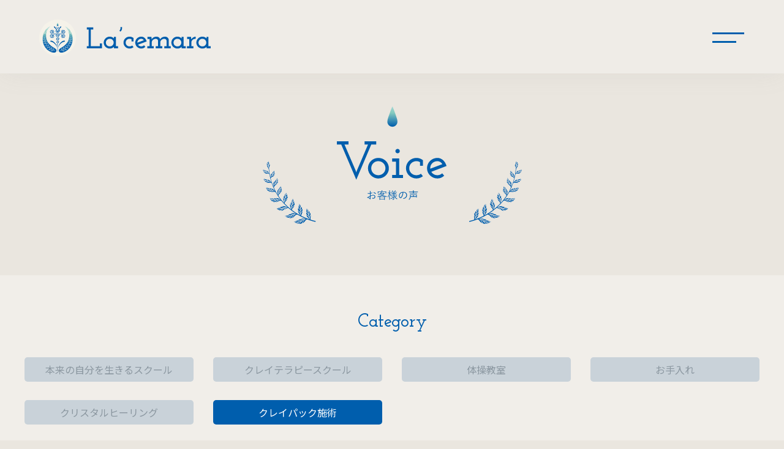

--- FILE ---
content_type: text/html; charset=UTF-8
request_url: https://lacemara.com/voice_category/claypack/
body_size: 6200
content:
<!doctype html>
<html lang="ja">

<head prefix="og: http://ogp.me/ns#">
  <meta charset="UTF-8">
  <meta http-equiv="X-UA-Compatible" content="IE=Edge">
  <meta name="format-detection" content="telephone=no,email=no,address=no">
  

  <meta name="copyright" content="&copy; La&apos;cemara">
  <script src="https://lacemara.com/wp/wp-content/themes/h_standard2.1/common/js/viewport.js"></script>
      <meta property="og:title" content="">
    <meta property="og:description" content="">
  <meta property="og:image" content="https://lacemara.com/wp/wp-content/themes/h_standard2.1/common/images/ogp.jpg">
  <meta property="og:url" content="https://lacemara.com/voice/%e3%82%ab%e3%83%81%e3%82%ab%e3%83%81%e3%81%ab%e3%81%aa%e3%81%a3%e3%81%a6%e3%81%84%e3%82%8b%e4%bd%93%e3%81%8c%e7%b7%a9%e3%82%93%e3%81%a7%e3%81%84%e3%82%8b%e3%81%ae%e3%81%8c%e3%82%8f%e3%81%8b%e3%82%8a/">
  <meta property="og:type" content="website">
  <meta property="og:locale" content="ja_JP">
  <meta property="og:site_name" content="La&apos;cemara">
  <link rel="shortcut icon" href="https://lacemara.com/wp/wp-content/themes/h_standard2.1/common/images/favicon.ico">
  <link rel="apple-touch-icon" href="https://lacemara.com/wp/wp-content/themes/h_standard2.1/apple-touch-icon.png">
  <link rel="icon" type="image/png" href="https://lacemara.com/wp/wp-content/themes/h_standard2.1/android-chrome-256x256.png">
  <link rel="profile" href="https://gmpg.org/xfn/11">
  <script src="https://ajax.googleapis.com/ajax/libs/jquery/3.4.1/jquery.min.js"></script>
  <link rel="preconnect" href="https://fonts.googleapis.com">
  <link rel="preconnect" href="https://fonts.gstatic.com" crossorigin>
  <link href="https://fonts.googleapis.com/css?family=Noto+Sans+JP:400,500,700,900&display=swap&subset=japanese" rel="stylesheet">
  <link href="https://fonts.googleapis.com/css2?family=Josefin+Slab:wght@300;400;500;600;700&display=swap" rel="stylesheet">
  </script>
  <meta name='robots' content='max-image-preview:large' />
	<style>img:is([sizes="auto" i], [sizes^="auto," i]) { contain-intrinsic-size: 3000px 1500px }</style>
	<link rel="alternate" type="application/rss+xml" title="La&#039;cemara &raquo; フィード" href="https://lacemara.com/feed/" />
<link rel="alternate" type="application/rss+xml" title="La&#039;cemara &raquo; クレイパック施術 カテゴリー のフィード" href="https://lacemara.com/voice_category/claypack/feed/" />
<script>
window._wpemojiSettings = {"baseUrl":"https:\/\/s.w.org\/images\/core\/emoji\/16.0.1\/72x72\/","ext":".png","svgUrl":"https:\/\/s.w.org\/images\/core\/emoji\/16.0.1\/svg\/","svgExt":".svg","source":{"concatemoji":"https:\/\/lacemara.com\/wp\/wp-includes\/js\/wp-emoji-release.min.js?ver=6.8.3"}};
/*! This file is auto-generated */
!function(s,n){var o,i,e;function c(e){try{var t={supportTests:e,timestamp:(new Date).valueOf()};sessionStorage.setItem(o,JSON.stringify(t))}catch(e){}}function p(e,t,n){e.clearRect(0,0,e.canvas.width,e.canvas.height),e.fillText(t,0,0);var t=new Uint32Array(e.getImageData(0,0,e.canvas.width,e.canvas.height).data),a=(e.clearRect(0,0,e.canvas.width,e.canvas.height),e.fillText(n,0,0),new Uint32Array(e.getImageData(0,0,e.canvas.width,e.canvas.height).data));return t.every(function(e,t){return e===a[t]})}function u(e,t){e.clearRect(0,0,e.canvas.width,e.canvas.height),e.fillText(t,0,0);for(var n=e.getImageData(16,16,1,1),a=0;a<n.data.length;a++)if(0!==n.data[a])return!1;return!0}function f(e,t,n,a){switch(t){case"flag":return n(e,"\ud83c\udff3\ufe0f\u200d\u26a7\ufe0f","\ud83c\udff3\ufe0f\u200b\u26a7\ufe0f")?!1:!n(e,"\ud83c\udde8\ud83c\uddf6","\ud83c\udde8\u200b\ud83c\uddf6")&&!n(e,"\ud83c\udff4\udb40\udc67\udb40\udc62\udb40\udc65\udb40\udc6e\udb40\udc67\udb40\udc7f","\ud83c\udff4\u200b\udb40\udc67\u200b\udb40\udc62\u200b\udb40\udc65\u200b\udb40\udc6e\u200b\udb40\udc67\u200b\udb40\udc7f");case"emoji":return!a(e,"\ud83e\udedf")}return!1}function g(e,t,n,a){var r="undefined"!=typeof WorkerGlobalScope&&self instanceof WorkerGlobalScope?new OffscreenCanvas(300,150):s.createElement("canvas"),o=r.getContext("2d",{willReadFrequently:!0}),i=(o.textBaseline="top",o.font="600 32px Arial",{});return e.forEach(function(e){i[e]=t(o,e,n,a)}),i}function t(e){var t=s.createElement("script");t.src=e,t.defer=!0,s.head.appendChild(t)}"undefined"!=typeof Promise&&(o="wpEmojiSettingsSupports",i=["flag","emoji"],n.supports={everything:!0,everythingExceptFlag:!0},e=new Promise(function(e){s.addEventListener("DOMContentLoaded",e,{once:!0})}),new Promise(function(t){var n=function(){try{var e=JSON.parse(sessionStorage.getItem(o));if("object"==typeof e&&"number"==typeof e.timestamp&&(new Date).valueOf()<e.timestamp+604800&&"object"==typeof e.supportTests)return e.supportTests}catch(e){}return null}();if(!n){if("undefined"!=typeof Worker&&"undefined"!=typeof OffscreenCanvas&&"undefined"!=typeof URL&&URL.createObjectURL&&"undefined"!=typeof Blob)try{var e="postMessage("+g.toString()+"("+[JSON.stringify(i),f.toString(),p.toString(),u.toString()].join(",")+"));",a=new Blob([e],{type:"text/javascript"}),r=new Worker(URL.createObjectURL(a),{name:"wpTestEmojiSupports"});return void(r.onmessage=function(e){c(n=e.data),r.terminate(),t(n)})}catch(e){}c(n=g(i,f,p,u))}t(n)}).then(function(e){for(var t in e)n.supports[t]=e[t],n.supports.everything=n.supports.everything&&n.supports[t],"flag"!==t&&(n.supports.everythingExceptFlag=n.supports.everythingExceptFlag&&n.supports[t]);n.supports.everythingExceptFlag=n.supports.everythingExceptFlag&&!n.supports.flag,n.DOMReady=!1,n.readyCallback=function(){n.DOMReady=!0}}).then(function(){return e}).then(function(){var e;n.supports.everything||(n.readyCallback(),(e=n.source||{}).concatemoji?t(e.concatemoji):e.wpemoji&&e.twemoji&&(t(e.twemoji),t(e.wpemoji)))}))}((window,document),window._wpemojiSettings);
</script>
<style id='wp-emoji-styles-inline-css'>

	img.wp-smiley, img.emoji {
		display: inline !important;
		border: none !important;
		box-shadow: none !important;
		height: 1em !important;
		width: 1em !important;
		margin: 0 0.07em !important;
		vertical-align: -0.1em !important;
		background: none !important;
		padding: 0 !important;
	}
</style>
<link rel='stylesheet' id='wp-block-library-css' href='https://lacemara.com/wp/wp-includes/css/dist/block-library/style.min.css?ver=6.8.3' media='all' />
<style id='classic-theme-styles-inline-css'>
/*! This file is auto-generated */
.wp-block-button__link{color:#fff;background-color:#32373c;border-radius:9999px;box-shadow:none;text-decoration:none;padding:calc(.667em + 2px) calc(1.333em + 2px);font-size:1.125em}.wp-block-file__button{background:#32373c;color:#fff;text-decoration:none}
</style>
<style id='global-styles-inline-css'>
:root{--wp--preset--aspect-ratio--square: 1;--wp--preset--aspect-ratio--4-3: 4/3;--wp--preset--aspect-ratio--3-4: 3/4;--wp--preset--aspect-ratio--3-2: 3/2;--wp--preset--aspect-ratio--2-3: 2/3;--wp--preset--aspect-ratio--16-9: 16/9;--wp--preset--aspect-ratio--9-16: 9/16;--wp--preset--color--black: #000000;--wp--preset--color--cyan-bluish-gray: #abb8c3;--wp--preset--color--white: #ffffff;--wp--preset--color--pale-pink: #f78da7;--wp--preset--color--vivid-red: #cf2e2e;--wp--preset--color--luminous-vivid-orange: #ff6900;--wp--preset--color--luminous-vivid-amber: #fcb900;--wp--preset--color--light-green-cyan: #7bdcb5;--wp--preset--color--vivid-green-cyan: #00d084;--wp--preset--color--pale-cyan-blue: #8ed1fc;--wp--preset--color--vivid-cyan-blue: #0693e3;--wp--preset--color--vivid-purple: #9b51e0;--wp--preset--gradient--vivid-cyan-blue-to-vivid-purple: linear-gradient(135deg,rgba(6,147,227,1) 0%,rgb(155,81,224) 100%);--wp--preset--gradient--light-green-cyan-to-vivid-green-cyan: linear-gradient(135deg,rgb(122,220,180) 0%,rgb(0,208,130) 100%);--wp--preset--gradient--luminous-vivid-amber-to-luminous-vivid-orange: linear-gradient(135deg,rgba(252,185,0,1) 0%,rgba(255,105,0,1) 100%);--wp--preset--gradient--luminous-vivid-orange-to-vivid-red: linear-gradient(135deg,rgba(255,105,0,1) 0%,rgb(207,46,46) 100%);--wp--preset--gradient--very-light-gray-to-cyan-bluish-gray: linear-gradient(135deg,rgb(238,238,238) 0%,rgb(169,184,195) 100%);--wp--preset--gradient--cool-to-warm-spectrum: linear-gradient(135deg,rgb(74,234,220) 0%,rgb(151,120,209) 20%,rgb(207,42,186) 40%,rgb(238,44,130) 60%,rgb(251,105,98) 80%,rgb(254,248,76) 100%);--wp--preset--gradient--blush-light-purple: linear-gradient(135deg,rgb(255,206,236) 0%,rgb(152,150,240) 100%);--wp--preset--gradient--blush-bordeaux: linear-gradient(135deg,rgb(254,205,165) 0%,rgb(254,45,45) 50%,rgb(107,0,62) 100%);--wp--preset--gradient--luminous-dusk: linear-gradient(135deg,rgb(255,203,112) 0%,rgb(199,81,192) 50%,rgb(65,88,208) 100%);--wp--preset--gradient--pale-ocean: linear-gradient(135deg,rgb(255,245,203) 0%,rgb(182,227,212) 50%,rgb(51,167,181) 100%);--wp--preset--gradient--electric-grass: linear-gradient(135deg,rgb(202,248,128) 0%,rgb(113,206,126) 100%);--wp--preset--gradient--midnight: linear-gradient(135deg,rgb(2,3,129) 0%,rgb(40,116,252) 100%);--wp--preset--font-size--small: 13px;--wp--preset--font-size--medium: 20px;--wp--preset--font-size--large: 36px;--wp--preset--font-size--x-large: 42px;--wp--preset--spacing--20: 0.44rem;--wp--preset--spacing--30: 0.67rem;--wp--preset--spacing--40: 1rem;--wp--preset--spacing--50: 1.5rem;--wp--preset--spacing--60: 2.25rem;--wp--preset--spacing--70: 3.38rem;--wp--preset--spacing--80: 5.06rem;--wp--preset--shadow--natural: 6px 6px 9px rgba(0, 0, 0, 0.2);--wp--preset--shadow--deep: 12px 12px 50px rgba(0, 0, 0, 0.4);--wp--preset--shadow--sharp: 6px 6px 0px rgba(0, 0, 0, 0.2);--wp--preset--shadow--outlined: 6px 6px 0px -3px rgba(255, 255, 255, 1), 6px 6px rgba(0, 0, 0, 1);--wp--preset--shadow--crisp: 6px 6px 0px rgba(0, 0, 0, 1);}:where(.is-layout-flex){gap: 0.5em;}:where(.is-layout-grid){gap: 0.5em;}body .is-layout-flex{display: flex;}.is-layout-flex{flex-wrap: wrap;align-items: center;}.is-layout-flex > :is(*, div){margin: 0;}body .is-layout-grid{display: grid;}.is-layout-grid > :is(*, div){margin: 0;}:where(.wp-block-columns.is-layout-flex){gap: 2em;}:where(.wp-block-columns.is-layout-grid){gap: 2em;}:where(.wp-block-post-template.is-layout-flex){gap: 1.25em;}:where(.wp-block-post-template.is-layout-grid){gap: 1.25em;}.has-black-color{color: var(--wp--preset--color--black) !important;}.has-cyan-bluish-gray-color{color: var(--wp--preset--color--cyan-bluish-gray) !important;}.has-white-color{color: var(--wp--preset--color--white) !important;}.has-pale-pink-color{color: var(--wp--preset--color--pale-pink) !important;}.has-vivid-red-color{color: var(--wp--preset--color--vivid-red) !important;}.has-luminous-vivid-orange-color{color: var(--wp--preset--color--luminous-vivid-orange) !important;}.has-luminous-vivid-amber-color{color: var(--wp--preset--color--luminous-vivid-amber) !important;}.has-light-green-cyan-color{color: var(--wp--preset--color--light-green-cyan) !important;}.has-vivid-green-cyan-color{color: var(--wp--preset--color--vivid-green-cyan) !important;}.has-pale-cyan-blue-color{color: var(--wp--preset--color--pale-cyan-blue) !important;}.has-vivid-cyan-blue-color{color: var(--wp--preset--color--vivid-cyan-blue) !important;}.has-vivid-purple-color{color: var(--wp--preset--color--vivid-purple) !important;}.has-black-background-color{background-color: var(--wp--preset--color--black) !important;}.has-cyan-bluish-gray-background-color{background-color: var(--wp--preset--color--cyan-bluish-gray) !important;}.has-white-background-color{background-color: var(--wp--preset--color--white) !important;}.has-pale-pink-background-color{background-color: var(--wp--preset--color--pale-pink) !important;}.has-vivid-red-background-color{background-color: var(--wp--preset--color--vivid-red) !important;}.has-luminous-vivid-orange-background-color{background-color: var(--wp--preset--color--luminous-vivid-orange) !important;}.has-luminous-vivid-amber-background-color{background-color: var(--wp--preset--color--luminous-vivid-amber) !important;}.has-light-green-cyan-background-color{background-color: var(--wp--preset--color--light-green-cyan) !important;}.has-vivid-green-cyan-background-color{background-color: var(--wp--preset--color--vivid-green-cyan) !important;}.has-pale-cyan-blue-background-color{background-color: var(--wp--preset--color--pale-cyan-blue) !important;}.has-vivid-cyan-blue-background-color{background-color: var(--wp--preset--color--vivid-cyan-blue) !important;}.has-vivid-purple-background-color{background-color: var(--wp--preset--color--vivid-purple) !important;}.has-black-border-color{border-color: var(--wp--preset--color--black) !important;}.has-cyan-bluish-gray-border-color{border-color: var(--wp--preset--color--cyan-bluish-gray) !important;}.has-white-border-color{border-color: var(--wp--preset--color--white) !important;}.has-pale-pink-border-color{border-color: var(--wp--preset--color--pale-pink) !important;}.has-vivid-red-border-color{border-color: var(--wp--preset--color--vivid-red) !important;}.has-luminous-vivid-orange-border-color{border-color: var(--wp--preset--color--luminous-vivid-orange) !important;}.has-luminous-vivid-amber-border-color{border-color: var(--wp--preset--color--luminous-vivid-amber) !important;}.has-light-green-cyan-border-color{border-color: var(--wp--preset--color--light-green-cyan) !important;}.has-vivid-green-cyan-border-color{border-color: var(--wp--preset--color--vivid-green-cyan) !important;}.has-pale-cyan-blue-border-color{border-color: var(--wp--preset--color--pale-cyan-blue) !important;}.has-vivid-cyan-blue-border-color{border-color: var(--wp--preset--color--vivid-cyan-blue) !important;}.has-vivid-purple-border-color{border-color: var(--wp--preset--color--vivid-purple) !important;}.has-vivid-cyan-blue-to-vivid-purple-gradient-background{background: var(--wp--preset--gradient--vivid-cyan-blue-to-vivid-purple) !important;}.has-light-green-cyan-to-vivid-green-cyan-gradient-background{background: var(--wp--preset--gradient--light-green-cyan-to-vivid-green-cyan) !important;}.has-luminous-vivid-amber-to-luminous-vivid-orange-gradient-background{background: var(--wp--preset--gradient--luminous-vivid-amber-to-luminous-vivid-orange) !important;}.has-luminous-vivid-orange-to-vivid-red-gradient-background{background: var(--wp--preset--gradient--luminous-vivid-orange-to-vivid-red) !important;}.has-very-light-gray-to-cyan-bluish-gray-gradient-background{background: var(--wp--preset--gradient--very-light-gray-to-cyan-bluish-gray) !important;}.has-cool-to-warm-spectrum-gradient-background{background: var(--wp--preset--gradient--cool-to-warm-spectrum) !important;}.has-blush-light-purple-gradient-background{background: var(--wp--preset--gradient--blush-light-purple) !important;}.has-blush-bordeaux-gradient-background{background: var(--wp--preset--gradient--blush-bordeaux) !important;}.has-luminous-dusk-gradient-background{background: var(--wp--preset--gradient--luminous-dusk) !important;}.has-pale-ocean-gradient-background{background: var(--wp--preset--gradient--pale-ocean) !important;}.has-electric-grass-gradient-background{background: var(--wp--preset--gradient--electric-grass) !important;}.has-midnight-gradient-background{background: var(--wp--preset--gradient--midnight) !important;}.has-small-font-size{font-size: var(--wp--preset--font-size--small) !important;}.has-medium-font-size{font-size: var(--wp--preset--font-size--medium) !important;}.has-large-font-size{font-size: var(--wp--preset--font-size--large) !important;}.has-x-large-font-size{font-size: var(--wp--preset--font-size--x-large) !important;}
:where(.wp-block-post-template.is-layout-flex){gap: 1.25em;}:where(.wp-block-post-template.is-layout-grid){gap: 1.25em;}
:where(.wp-block-columns.is-layout-flex){gap: 2em;}:where(.wp-block-columns.is-layout-grid){gap: 2em;}
:root :where(.wp-block-pullquote){font-size: 1.5em;line-height: 1.6;}
</style>
<link rel='stylesheet' id='h_standard-style-css' href='https://lacemara.com/wp/wp-content/themes/h_standard2.1/style.css?202511092010&#038;ver=6.8.3' media='all' />
<link rel="https://api.w.org/" href="https://lacemara.com/wp-json/" /><link rel="alternate" title="JSON" type="application/json" href="https://lacemara.com/wp-json/wp/v2/voice_category/19" /><link rel="EditURI" type="application/rsd+xml" title="RSD" href="https://lacemara.com/wp/xmlrpc.php?rsd" />
<meta name="generator" content="WordPress 6.8.3" />
  <!-- Google tag (gtag.js) -->
  <script async src="https://www.googletagmanager.com/gtag/js?id=G-6QQZ2W6WTZ"></script>
  <script>
    window.dataLayer = window.dataLayer || [];

    function gtag() {
      dataLayer.push(arguments);
    }
    gtag('js', new Date());

    gtag('config', 'G-6QQZ2W6WTZ');
  </script>



</head>

<body class="archive tax-voice_category term-claypack term-19 wp-theme-h_standard21 hfeed" id="l-body" data-tmpdir="https://lacemara.com/wp/wp-content/themes/h_standard2.1/">
    <main>
    <article>
      <div class="first-view"></div>
<header id="globalHeader">

  <h1><a href="/"><img src="https://lacemara.com/wp/wp-content/themes/h_standard2.1/common/images/logo-01.svg" alt="ロゴ：ラクエマラ"></a></h1>


  <input type="checkbox" id="drawer">
  <label for="drawer" class="open"></label>
  <label for="drawer" class="close"></label>

  <nav class="menu">
    <div class="bglogo">

      <div>

        <ul class="flex-container font-js">
          <li><a href="/story/">Story<span>La&apos;cemara のストーリー</span></a></li>
          <li><a href="/mission/">Mission<span>La&apos;cemara の理念</span></a></li>
          <li><a href="/member/">Member<span>メンバー紹介</span></a></li>
          <li><a href="/service/">Service<span>La&apos;cemara のサービス</span></a></li>
          <li><a href="/voice/">Voice<span>お客様の声</span></a></li>
          <li><a href="/information/">Information<span>新着情報</span></a></li>
          <li><a href="/friends/">Friends<span>La&apos;cemara の仲間たち</span></a></li>
          <li><a href="/contact/">Contact<span>お問い合せ</span></a></li>
        </ul>

        <p><a href="/privacy-policy/">プライバシーポリシー</a></p>

      </div>

    </div><!-- /bglogo -->
  </nav><!-- /sitemap -->

</header>

<title>お客様の声 | La&apos;cemara</title>
<meta name="description" content="ラクエマラのお客様の声ページです。ラクエマラが提供しているサービスを受講いただいたお客様から寄せられた、貴重なメッセージをご紹介しています。">
 <link rel="stylesheet" href="https://lacemara.com/wp/wp-content/themes/h_standard2.1/voice/style.css">
  <h2 id="main-title" class="scroll-in fade move-bt">
		<img src="https://lacemara.com/wp/wp-content/themes/h_standard2.1/voice/images/main-title.svg" alt="お客様の声">
	</h2>

  <div id="voice-nav" class="bg-beige outer-base-width">
    <div class="base-width">

      <aside class="scroll-in fade move-bt">

        <p class="font-js">Category</p>

        <ul class="flex-container sb">        <li><a href="https://lacemara.com/voice_category/sc-myself/" class="">本来の自分を生きるスクール</a></li>
                <li><a href="https://lacemara.com/voice_category/sc-claytherapy/" class="">クレイテラピースクール</a></li>
                <li><a href="https://lacemara.com/voice_category/calisthenics/" class="">体操教室</a></li>
                <li><a href="https://lacemara.com/voice_category/care/" class="">お手入れ</a></li>
                <li><a href="https://lacemara.com/voice_category/crystalhealing/" class="">クリスタルヒーリング</a></li>
                <li><a href="https://lacemara.com/voice_category/claypack/" class="current">クレイパック施術</a></li>
        </ul>      </aside>

    </div><!-- base-width -->
  </div>
	
	<!-- ************************************************************************************** -->

	<section id="voicelist" class="outer-base-width">
		<div class="base-width">
		
			<h3 class="catettl scroll-in fade move-bt">クレイパック施術</h3>

			<ul class="user flex-container sb">
							  <li class="scroll-in fade move-bt">
          <a href="https://lacemara.com/voice/%e3%82%ab%e3%83%81%e3%82%ab%e3%83%81%e3%81%ab%e3%81%aa%e3%81%a3%e3%81%a6%e3%81%84%e3%82%8b%e4%bd%93%e3%81%8c%e7%b7%a9%e3%82%93%e3%81%a7%e3%81%84%e3%82%8b%e3%81%ae%e3%81%8c%e3%82%8f%e3%81%8b%e3%82%8a/">
            <p>
            カチカチになっている体が緩んでいるのがわかりました            <span>会社員｜40代</span>
           </p>
          </a>
        </li>
			  			  <li class="scroll-in fade move-bt">
          <a href="https://lacemara.com/voice/%e3%81%9f%e3%81%8f%e3%81%95%e3%82%93%e6%b6%99%e3%81%8c%e6%ba%a2%e3%82%8c%e3%81%be%e3%81%97%e3%81%9f/">
            <p>
            たくさん涙が溢れました            <span>講師業｜40代</span>
           </p>
          </a>
        </li>
			  			</ul>

			<ul id="pagefeed" class="flex-container scroll-in fade move-bt textlink">		
        <li class="prev"></li>
        <li class="next"></li>
      </ul><!-- pagefeed -->

		</div><!-- base-width -->
	</section>

	<!-- ************************************************************************************** -->

	    <div id="footerArea">

	<!-- ************************************************************************************** -->

	<!-- <div id="pageTop" class="hover">
		<div class="page-top-container">
			<a href="#" class="font-smg"><div class="pt-inner"><span>TOP</span></div></a>
		</div>
	</div> -->

	<footer class="outer-base-width">
		<div class="base-width">

			<div id="ftelement" class="flex-container">	
			
				<h1><a href="/"><img src="https://lacemara.com/wp/wp-content/themes/h_standard2.1/common/images/logo-02.svg" alt="ロゴ：ラクエマラ"></a></h1>
				
				<div id="sitemap">
					<ul class="flex-container font-js">
						<li><a href="/story/">Story</a></li>
						<li><a href="/mission/">Mission</a></li>
						<li><a href="/member/">Member</a></li>
						<li><a href="/service/">Service</a></li>
						<li><a href="/voice/">Voice</a></li>
						<li><a href="/information/">Information</a></li>
						<li><a href="/friends/">Friends</a></li>
						<li><a href="/contact/">Contact</a></li>
					</ul>
					<p><a href="/privacy-policy/">プライバシーポリシー</a></p>
				</div><!-- /sitemap -->

				<p id="copy">&copy;&nbsp;2023&nbsp;&nbsp;La&apos;cemara</p>

			</div><!-- /ftelement -->

		</div><!-- base-width -->
	</footer>

	<!-- ************************************************************************************** -->

</div><!-- /footerArea -->
  </article>
</main>

<script src="https://lacemara.com/wp/wp-content/themes/h_standard2.1/common/js/utility-anime.js"></script>
<script src="https://lacemara.com/wp/wp-content/themes/h_standard2.1/common/js/global.js"></script>
<script type="speculationrules">
{"prefetch":[{"source":"document","where":{"and":[{"href_matches":"\/*"},{"not":{"href_matches":["\/wp\/wp-*.php","\/wp\/wp-admin\/*","\/wp\/wp-content\/uploads\/*","\/wp\/wp-content\/*","\/wp\/wp-content\/plugins\/*","\/wp\/wp-content\/themes\/h_standard2.1\/*","\/*\\?(.+)"]}},{"not":{"selector_matches":"a[rel~=\"nofollow\"]"}},{"not":{"selector_matches":".no-prefetch, .no-prefetch a"}}]},"eagerness":"conservative"}]}
</script>
<script src="https://lacemara.com/wp/wp-content/themes/h_standard2.1/js/navigation.js?ver=1.0.0" id="h_standard-navigation-js"></script>
</body>
</html>


--- FILE ---
content_type: text/css
request_url: https://lacemara.com/wp/wp-content/themes/h_standard2.1/style.css?202511092010&ver=6.8.3
body_size: 99
content:
/*!
Theme Name: H_standard2
Author: Jiro_hashiba
Author URI: https://4ram.net
Tags: custom-background, custom-logo, custom-menu, featured-images, threaded-comments, translation-ready
*/
@import url(common/css/sanitize.css);
@import url(common/css/global.css);
@import url(common/css/utility.css);
@import url(common/css/utility-anime.css);

--- FILE ---
content_type: text/css
request_url: https://lacemara.com/wp/wp-content/themes/h_standard2.1/voice/style.css
body_size: 1183
content:
@charset "UTF-8";

/* ========================================
	style
======================================== */

/* --------- お客様の声 共通 --------- */

/* カテゴリーナビ */
#voice-nav {
	padding-top: 5rem;
	padding-bottom: 7rem;
	margin-bottom: 10rem;
}

#voice-nav p.font-js {
	font-size: 3rem;
	text-align: center;
	margin-bottom: 3rem;
}
#voice-nav ul::before,
#voice-nav ul::after{
  content:'';
  width:23%;
  order: 1;
}
#voice-nav ul li {
	width:23%;
}
#voice-nav ul li a {
	display: inline-block;
	width:100%;
	text-align: center;
	color: #8B97A0;
	background-color: #C9D2D9;
	border-radius: 5px;
	padding: 0.6rem 0;
}
#voice-nav ul li a:hover,
#voice-nav ul li a.visit,
#voice-nav ul li a.current{
	color: #fff;
	background-color: #005EAD;
}

/* --------- お客様の声一覧ページ --------- */

#voicelist ul.user {
	margin-bottom: 4rem;
}
#voicelist ul.user li {
	width:30%;
	height:180px;
}
#voicelist ul.user li:nth-child(n+4) {
	margin-top: 4rem;
}

#voicelist ul.user li a {
	display: block;
	width: 100%;
	height: 100%;
	box-sizing: border-box;
	background-color: rgba(255, 255, 255, .3);
	padding:0 4rem;
	color:#000;
	transition: .3s;
	display: flex;
	align-items: center;
}
#voicelist ul.user li a:hover {
	background-color: rgba(255, 255, 255, .6);
	box-shadow: 0 0 25px -5px rgba(140,140,140,0.5);
}

#voicelist ul.user li p {
	font-size:1.8rem;
}
#voicelist ul.user li p span {
	display: block;
	font-size:1.6rem;
	color:#6998CC;
	margin-top:0.3rem;
}

/* --------- 個別記事ページ --------- */

#user .bg-beige {
	position: relative;
	padding: 10rem;
	margin-bottom:3rem;
}

#user p.title  {
	font-size:2rem;
	line-height: 1.8;
	margin-bottom:1rem;
}
#user p.name {
	font-size:1.6rem;
	color: #005EAD;
	margin-bottom:5rem;
}

#user .linkbtn {
	width: 100%;
}
#user .linkbtn a {
	margin: 10rem auto 0; 
}

/* ========================================
	1024px以上専用スタイル（PC）
======================================== */
@media print,
screen and (min-width: 1024px) {

	/* --------- お客様の声 共通 --------- */

	/* カテゴリーナビ */
	#voice-nav ul li:nth-child(n+5) {
		margin-top:3rem;
	}
  #voicelist ul.user::after {
    content: '';
    width: 30%;
    display: block;
  }
}

/* ========================================
	1200px以下専用スタイル（PC）
======================================== */
@media print,
screen and (max-width: 1200px) {

	/* --------- お客様の声一覧ページ --------- */

	#voicelist ul.user li {
		width:31.5%;
	}
	
}

/* ========================================
	768px以上専用スタイル（TAB & PC）
======================================== */
@media print,
screen and (min-width: 768px) {}

/* ========================================
	1023px以下専用スタイル（TAB & SP）
======================================== */
@media only screen and (max-width: 1023px) {

	/* --------- お客様の声 共通 --------- */

	/* カテゴリーナビ */
	#voice-nav {
		padding-top: 5vw;
		padding-bottom: 8vw;	
		margin-bottom: 10vw;
	}

	#voice-nav p.font-js {
		font-size: 2.6rem;
		margin-bottom: 3vw;
	}

	/* --------- 個別記事ページ --------- */

	#user .bg-beige {
		padding: 13vw 10vw;
		margin-bottom:4vw;
	}
	
	#user .linkbtn a {
		margin: 8vw auto 0; 
	}
  #voicelist ul.user li:nth-of-type(15){
    display: none;
  }
}

/* ========================================
	768px以上1023px以下専用スタイル（TAB）
======================================== */
@media only screen and (min-width: 768px) and (max-width: 1023px) {

	/* --------- お客様の声 共通 --------- */

	/* カテゴリーナビ */
	#voice-nav ul li {
		width:31%;
		font-size:1.5rem;
	}
	#voice-nav ul li:nth-child(n+4) {
		margin-top:2rem;
	}
	
	/* --------- お客様の声一覧ページ --------- */

	#voicelist ul.user li {
		width:48%;
		height:18vw;
	}
	#voicelist ul.user li:nth-child(n+3) {
		margin-top:3rem;
	}

	#voicelist ul.user li p {
		font-size:1.6rem;
	}
	#voicelist ul.user li p span {
		font-size:1.4rem;
	}

	/* --------- 個別記事ページ --------- */

	#user .blue-line-area {
		padding:8rem 10rem;
	}
	#user .blue-line-area p.title {
		font-size:2rem;
	}
	#user .blue-line-area p.name {
		margin-bottom:5rem;
	}
		
}

/* ========================================
	767px以下専用スタイル（SP）
======================================== */
@media screen and (max-width: 767px) {

	/* --------- お客様の声 共通 --------- */

	/* カテゴリーナビ */
	#voice-nav ul li {
		width:48%;
		font-size:calc(100vw / 36);
	}
	#voice-nav ul li:nth-child(n+3) {
		margin-top:2rem;
	}
	
	/* --------- お客様の声一覧ページ --------- */

	#voicelist ul.user,
	#voicelist #pagefeed {
		width:90%;
		margin:0 auto 5vw;
	}
	#voicelist ul.user li {
		width:100%;
		height:27vw;
	}
	#voicelist ul.user li:nth-child(n+2) {
		margin-top:2.5rem;
	}
	#voicelist ul.user li a {
		padding:0 2rem;
	}	

	#voicelist ul.user li p {
		font-size:1.4rem;
	}
	#voicelist ul.user li p span {
		font-size:1.3rem;
	}

	/* --------- 個別記事ページ --------- */
	
	#user p.title  {
		font-size:1.6rem;
		margin-bottom:1vw;
	}
	#user p.name {
		font-size:1.4rem;
		margin-bottom:8vw;
	}

}

--- FILE ---
content_type: text/css
request_url: https://lacemara.com/wp/wp-content/themes/h_standard2.1/common/css/global.css
body_size: 4037
content:
@charset "UTF-8";

/* ========================================
	utility
======================================== */

/* --------- フェードイン設定 --------- */

.scroll-in.delay4 {
	transition-delay: .4s;
}
.scroll-in.delay8 {
	transition-delay: .8s;
}
.scroll-in.delay10 {
	transition-delay: 1s;
}
.scroll-in.delay12 {
	transition-delay: 1.2s;
}
.scroll-in.delay14 {
	transition-delay: 1.4s;
}

/* --------- テキストリンク --------- */

.textlink a,
a.textlink {
	color:#005EAD;
	text-decoration: underline;
	transition: .3s;
}
.textlink a:hover,
a.textlink:hover {
	color:#8BA7BF;
}

/* --------- リンクボタン base style --------- */

/* メインボタン */
.linkbtn a {
	display: inline-block;
	text-align: center;
	font-size:1.6rem;
	line-height: 1.6;
	font-weight:700;
	color:#005EAD;
	padding: 1.5rem 0;
	border: 1px solid #005EAD;
	position: relative;
    display: flex;
    justify-content: space-around;
    align-items: center;
	transition: 0.5s ease-in-out;
}
.linkbtn a:before,
.linkbtn a:after {
	content: '';
    position: absolute;
	transition: all 0.5s;
    background-color: #005EAD;
    height: 1px;
}
.linkbtn a:before {
    top: calc(50% - 1px);
    left: 51px;
    transform: translateY(calc(-50% - 1px)) rotate(30deg);
    width: 12px;
	opacity: 0;
}
.linkbtn a:after {
    top: 50%;
    left: 0;
    width: 60px;
}

.linkbtn a:hover {
	color:#fff;
	background-color: #005EAD;
	border: 1px solid #005EAD !important;
}
.linkbtn a:hover:before {
	opacity: 1;
    left: 61px;
	background-color: #fff;
}
.linkbtn a:hover:after {
    left: 10px;
	background-color: #fff;
}

/* 外部リンクボタン */
.winlink a {
	display: inline-block;
	width:180px;
	text-align: center;
	font-size:1.8rem;
	line-height: 1.6;
	color:#005EAD;
	padding: 0.5rem 0;
	border: 1px solid #005EAD;
	position: relative;
}
.winlink a::after {
	content: "";
	display: inline-block;
	background-image: url(../../common/images/icon-window-b.svg);
	background-size: cover;
	position: absolute;
	width: 15px;
    height: 15px;
    right: 7%;
	top: 50%;
	transform: translateY(-50%);
	transition: 0.3s ease-in-out;
}
.winlink a:hover {
	color:#ffffff;
	background-color: #005EAD;
}
.winlink a:hover::after {
	background-image: url(../../common/images/icon-window-w.svg);
}

/* ポップアップボタンボタン */
.linkbtn.popup {
	text-align: center;
}
.linkbtn.popup a {
	display: inline-block;
	width:340px;
	text-align: center;
	font-size:1.5rem;
	line-height: 1.6;
	color:#000;
	padding: 0.6em 0;
	background-color: #D8E8FA;
	border-radius: 100px;
}
.linkbtn.popup a:hover {
	color:#ffffff;
	background-color: #4D4D4D;
}


/* ========================================
	style
======================================== */

/* --------- コンテンツ共通 --------- */

/* メインタイトル */
h2#main-title {
	width: 100%;
	height: 200px;
	text-align: center;
	margin:5rem 0 8rem;
}
h2#main-title img {
	width: auto;
	height: 100%;
}

/* サブタイトル */
h3.subttl {
	font-size: 3rem;
	background-color: rgba(255, 255, 255, .3);
	padding:1rem 5rem 0.5rem;
	margin-bottom: 5rem;
	position: relative;
}
h3.subttl::before {
	content:"";
	display:block;
	position:absolute;
	top: 11px;
    left: -12px;
	width:45px;
	height:1px;
	background-color:#005EAD;
	transform: rotate(-45deg);
}

/* カテゴリータイトル */
h3.catettl {
	font-size:2.4rem;
	font-weight: bold;
	color: #005EAD;
	text-align: center;
	margin-bottom:8rem;
	display: flex;
    align-items: center;
}
h3.catettl:before,
h3.catettl:after {
	content: "";
	flex-grow: 1;
	height: 1px; /* 線の太さ */
	background: #005EAD; /* 線の色 */
}
h3.catettl:before {
	margin-right:5rem; /* 文字と線の余白*/
}
h3.catettl:after {
	margin-left:5rem; /* 文字と線の余白*/
}

/* 半透明ボックス */
.bg-beige {
	background-color: rgba(255, 255, 255, .3);
}

.bg-beige.line {
	position: relative;
	padding: 10rem;
}
.bg-beige.line::before {
	content:"";
	display:block;
	position:absolute;
	top: 50px;
    left: -45px;
    width: 190px;
	height:1px;
	background-color:#005EAD;
	transform: rotate(-45deg);
}

/* 注釈エリア */
#attention {
	margin-top: 10rem;
}

#attention .inner {
	background-color: rgba(255, 255, 255, .3);
	padding:3rem 9rem;
	position: relative;
}
#attention .inner::before {
	content:"";
	display:block;
	position:absolute;
	top: 11px;
    left: -12px;
	width:45px;
	height:1px;
	background-color:#005EAD;
	transform: rotate(-45deg);
}

#attention h3 {
	width: 100%;
	color:#005EAD;
	font-size:1.8rem;
	text-align: center;
	margin:0 auto 1rem;
}

#attention p {
	font-size:1.4rem;
}

/* ページ送り */
ul#pagefeed a {
	font-size:1.8rem;
	color: #005EAC;
	text-decoration: underline;
}
ul#pagefeed li.next {
	margin:0 0 0 auto;
}
ul#pagefeed li.prev::before,
ul#pagefeed li.next::after {
	display: inline-block;
	color: #005EAC;
}
ul#pagefeed li.prev a::before {
  display: inline-block;
	content: "<";
	margin-right: 0.5em;
  text-decoration: none;
}
ul#pagefeed li.next a::after {
  display: inline-block;
	content: ">";
	margin-left: 0.5em;
  text-decoration: none;
}

ul#pagefeed a:hover {
	color: #8BA7BF;
}

/* NO IMAGE */
.no-image {
	background: #DDDDDD url(../images/no-image.svg) no-repeat;
	background-size: 40%;
	background-position: center;
}

/* --------- header --------- */

article {
	position: relative;
	overflow: hidden;
	padding-top:120px; /* header高さ */
}

.first-view {
	width: 1px;
	height: 1px;
	position: absolute;
	top: 0;
	left: 0;
	z-index: -1;
}

#globalHeader {
	position: fixed;
	z-index: 100;
	top: 0px;
	left: 0px;
	width: 100%;
	height: 120px;
	padding:0 10% 0 5%;
	background: rgba(240,237,231,0.95);
	box-shadow: 0 0 45px -5px rgba(140,140,140,0.13);
	display: flex;
	align-items: center;
}

#globalHeader h1 {
	width: 280px;
}
#globalHeader h1 img {
    width: 100%;
}

/* トグル syyle */
#drawer {
	display: none;
}
label {
	cursor: pointer;
	position: fixed;
}
.open {
	z-index: 2;
	right: 2%;
	width: 130px;
	height: 48px;
	transition: background .6s, transform .6s cubic-bezier(0.215, 0.61, 0.355, 1);
}
.open::before,
.open::after {
	content: "";
}
.open::before,
.open::after {
	content: "";
	position: absolute;
	/* top: calc(50% - 1px); */
	left: 30%;
	border-bottom: 3px solid #005EAD;
	transition: transform .6s cubic-bezier(0.215, 0.61, 0.355, 1);
}
.open::before {
	top: calc(50% - -1px);
	width: 40%;
	transform: translateY(-8px);
}
.open::after {
	top: calc(50% - 1px);
	width: 30%;
	transform: translateY(8px);
}

.close {
	z-index: 1;
	inset: 0;
	pointer-events: none;
	transition: background .6s;
}

#drawer:checked + .open::before,
#drawer:checked + .open::after {
	border-bottom: 3px solid #fff;
}
#drawer:checked + .open::before {
	transform: rotate(135deg) scaleX(1.2);
}
#drawer:checked + .open::after {
	top: calc(50% - -1px);
	width: 40%;
	transform: rotate(-135deg) scaleX(1.2);
}
#drawer:checked ~ .close {
	pointer-events: auto;
	background: rgba(0,0,0,.8);
}

/* ナビメニュー style */
.menu {
	z-index: 1;
	overflow: auto;
	position: fixed;
	top: 0;
	right: 0;
	width: 60%;
	height: 100%;
	margin: 0;
	box-sizing: border-box;
	background: -moz-linear-gradient(top, #005EAC 0%, #4992C0 50%, #B1DDDD 100%);
	background: -webkit-linear-gradient(top, #005EAC 0%,#4992C0 50%,#B1DDDD 100%);
	background: linear-gradient(to bottom, #005EAC 0%,#4992C0 50%,#B1DDDD 100%);
	transform: translateX(100%);
	transition: transform .6s cubic-bezier(0.215, 0.61, 0.355, 1);
}

.menu .bglogo {
	width: 100%;
	height: 100%;
	background: url(../images/bg-nav.svg) no-repeat;
	background-size: 110%;
	background-position: -390% center;
	padding:0 7vmax;
	display: flex;
	align-items: center;
}

.menu ul li {
	width: 48%;
	/* color: #B7C0C6; */
}
.menu ul li a {
	display: block;
	padding: 1.6vmax 0;
	font-size:2.8vmax;
	font-weight: 500;
	line-height: 1.5;
	color: #fff;
	text-decoration: none;
}

.menu ul li a span,
.menu p a {
	display: block;
	font-family: "yu-gothic-pr6n", sans-serif;
}

.menu ul li a span {
	font-size:1vmax;
}

.menu p a {
	font-size:0.9vmax;
	color: #fff;
	margin-top: 3vmax;
}

.menu a:hover {
	color: #F0E18C;
}
#drawer:checked ~ .menu {
	transform: none;
}

/* --------- footer --------- */

/* footerページ下部固定 */
article {
	display: flex;
	flex-direction: column;
	min-height: 100vh;
}
#footerArea {
	margin-top: auto;
}
/* ----------------- */

footer {
	background-color: #E0DCD2;
	color: #005EAD;
	margin-top: 15rem;
}

footer #ftelement {
	padding:6em 0;
}

footer #ftelement h1 {
	width: 35%;
	padding-left: 5%;
}
footer #ftelement h1 img {
	width: 56%;
}

/* サイトマップ */
footer #ftelement #sitemap {
	width: 35%;
}
footer #ftelement #sitemap ul {
	margin-bottom:2em;
}
footer #ftelement #sitemap ul li {
	width: 48%;
	font-size:2.2rem;
	font-weight: 600;
	margin-bottom:0.5em;
}

footer #ftelement #sitemap p {
	font-size:1.4rem;
	font-weight: bold;
}

footer #ftelement #sitemap a {
	color: #005EAD;
	display: flex;
	align-items: center;
}
footer #ftelement #sitemap a::before {
	content: "";
	display: inline-block;
	border-top: 1px solid #005EAD;
	width: 5px;
	margin-right: 1rem;
}
footer #ftelement #sitemap a:hover {
	color:#8BA7BF;
}

footer #ftelement #copy {
	width: 30%;
	font-size:1.2rem;
	display: flex;
    align-items: end;
    justify-content: flex-end;
}

/* 非リンク対応 */
/* footer #ftelement #sitemap ul li.no-link {
	color: #B7C0C6;
	display: flex;
	align-items: center;
}
footer #ftelement #sitemap ul li.no-link::before {
	content: "";
	display: inline-block;
	border-top: 1px solid #B7C0C6;
	width: 5px;
	margin-right: 1rem;
} */


/* --------- PageTop --------- */

/* article:not(.is-scrolled) .page-top-container a {
	transform: translate(100%, 0);
}

#pageTop {
	height: 70px;
	position: relative;
}

.page-top-container {
	position: absolute;
	bottom: 0;
	left: 0;
	right: 0;
}

.fixed .page-top-container {
	position: fixed;
	bottom: 50px;
	z-index: 90;
	pointer-events: none;
}

.page-top-container a {
	display: block;
	width: 42px;
	height: 90px;
	margin-left: auto;
	color: #000;
	font-size: 1.4rem;
	pointer-events: auto;
}

.page-top-container .pt-inner {
	height: 100%;
	position: relative;
	transition: all .5s;
}

#pageTop .pt-inner::before {
	content: '';
	display: block;
	width: 14px;
	height: 90px;
	background: url(../images/top-arrow.svg) no-repeat left top;
	background-size: contain;
	position: absolute;
	bottom: 16px;
	left: 16px;
}

#pageTop span {
	display: block;
	width: 70px;
	transform: rotate(-90deg);
	transform-origin:left top;
	position: absolute;
	bottom: -10px;
	left: 0;
} */

/* ========================================
	1024px以上専用スタイル（PC）
======================================== */
@media print,
screen and (min-width: 1024px) {

	/* --------- リンクボタン base style --------- */

	/* メインボタン */
	.linkbtn a {
		width: 400px;
	}

	/* --------- コンテンツ共通 --------- */

	/* イントロテキスト */
	#introtext {
		text-align: center;
		line-height: 2.2;
		margin-bottom: 8rem;
	}
	
}

/* ========================================
	1400px以上専用スタイル
======================================== */
@media screen and (min-width: 1400px) {

	/* --------- header --------- */

	/* ナビメニュー style */
	.menu .bglogo {
		min-height: 1000px;
	}

}

/* ========================================
	1023px以下専用スタイル（TAB & SP）
======================================== */
@media only screen and (max-width: 1023px) {

	/* --------- リンクボタン base style --------- */

	/* 外部リンクボタン */
	.winlink a {
		font-size:1.6rem;
	}
	.winlink a::after {
		width: 2vw;
		height: 2vw;
		right: 2vw;
	}
	
	/* --------- コンテンツ共通 --------- */

	/* メインタイトル */
	h2#main-title {
		height: 29vw;
		margin: 7vw 0 10vw;	
	}

	/* サブタイトル */
	h3.subttl {
		font-size: 2.6rem;
		padding:1vw 5vw 0.6vw;
		margin-bottom: 5vw;
	}

	/* カテゴリータイトル */
	h3.catettl {
		font-size:2rem;
		margin-bottom:8vw;
	}	
	h3.catettl:before {
		margin-right:5vw;
	}
	h3.catettl:after {
		margin-left:5vw;
	}

	/* イントロテキスト */
	#introtext {
		margin-bottom: 8vw;
	}		

	/* 半透明ボックス */
	.bg-beige.line {
		padding: 13vw 10vw;
	}
	.bg-beige.line::before {
		top: 5vw;
		left: -6vw;
		width: 22vw;
	}

	/* 注釈エリア */
	#attention .inner {
		padding:3rem 4rem;
	}

	/* ページ送り */
	ul#pagefeed a {
		font-size:1.6rem;
	}	

	/* --------- header --------- */

	/* トグル syyle */
	.open {
		right: 2%;
		height: 10%;
	}
	.open::before {
		top: calc(50% - -1px);
	}
	.open::after {
		top: calc(50% - 1px);
	}
	
	/* ナビメニュー style */
	.menu {
		width: 80%;
	}
	.menu ul li a {
		padding: 2.2vmax 0;
		font-size:3.9vmax;
	}
	.menu ul li a span {
		font-size:1.2vmax;
	}	

	.menu p a {
		font-size:1.2vmax;
		margin-top: 5vmax;
	}
	
	/* --------- footer --------- */

	footer {
		margin-top: 25vw;
	}	

	footer #ftelement {
		padding:10vw 0 0;
		align-items: center;
		justify-content: space-between;
	}
	
	footer #ftelement h1 {
		width: 40%;
		text-align: center;
		padding-left: 0;
	}
	footer #ftelement h1 img {
		width: 60%;
		margin: 0 auto;
	}
	
	/* サイトマップ */
	footer #ftelement #sitemap {
		width: 55%;
	}
	footer #ftelement #sitemap ul {
		margin-bottom:2vw;
	}
	footer #ftelement #sitemap ul li {
		width: 40%;
		font-size:calc(100vw / 40);
		margin-bottom:0.5em;
	}
	
	footer #ftelement #sitemap p {
		font-size:calc(100vw / 60);
	}
	
	footer #ftelement #sitemap a::before {
		width: 5px;
		margin-right: 1rem;
	}
	
	footer #ftelement #copy {
		display: block;
		width: 100%;
		font-size:1.1rem;
		text-align: center;
		border-top: 1px solid #F2ECE1;
		padding: 3vw 0;
		margin-top: 8vw;
	}

}

/* ========================================
	768px以上専用スタイル（TAB & PC）
======================================== */
@media print , screen and (min-width: 768px) {

	/* --------- PageTop --------- */

	/* #pageTop {
		height: 0;
	}
	.page-top-container a {
		width: 62px;
		height: 140px;
		font-size: 1.8rem;
	}
	#pageTop .pt-inner::before {
		width: 18px;
		height: 140px;
		bottom: 46px;
		left: 26px;
	}
	#pageTop span {
		width: 80px;
		bottom: 10px;
	}
	#pageTop a.hovering .pt-inner {
		height: 90%;
	} */
	
}

/* ========================================
	768px以上1023px以下専用スタイル（TAB）
======================================== */
@media only screen and (min-width: 768px) and (max-width: 1023px) {

	/* --------- リンクボタン base style --------- */

	/* メインボタン */
	.linkbtn a {
		width: 70%;
		padding: 1vw 0;
	}

	/* --------- コンテンツ共通 --------- */

	/* メインタイトル */
	h2#main-title {
		height: 20vw;
		/* margin: 7vw 0 10vw;	 */
	}
	
}

/* ========================================
	767px以下専用スタイル（SP）
======================================== */
@media screen and (max-width: 767px) {

	/* --------- リンクボタン base style --------- */

	/* メインボタン */
	.linkbtn a {
		width: 90%;
		font-size:1.4rem;
		line-height: 1.6;
		padding: 2vw 0;
		margin: 0 auto;
	}
	.linkbtn a:before {
		left: 6vw;
		width: 2vw;
	}
	.linkbtn a:after {
		width: 8vw;
	}

	.linkbtn a:hover:before {
		left: 8vw;
	}
	.linkbtn a:hover:after {
		left: 2vw;
	}

	/* サブタイトル */
	h3.subttl {
		font-size: 2.2rem;
		padding:1vw 6vw 0.6vw;
		margin-bottom: 5vw;
	}
	h3.subttl::before {
		top: 8px;
		left: -9px;
		width: 35px;
	}

	/* カテゴリータイトル */
	h3.catettl {
		font-size:1.8rem;
		margin-bottom:8vw;
	}	
	h3.catettl:before {
		margin-right:3vw;
	}
	h3.catettl:after {
		margin-left:3vw;
	}	
	
	/* 外部リンクボタン */
	.winlink a {
		width: 50%;
		font-size:1.4rem;
	}
	.winlink a::after {
		width: 2.8vw;
		height: 2.8vw;
		right: 4vw;
	}

	/* 大きめボタン */
	.linkbtn.ds.wide a {
		height:16vw;
		display: flex;
		align-items: center;
		justify-content: center;
		margin:0 auto;
	}

	/* シンプルボタン */
	.linkbtn.bline a {
		width:80%;
		font-size:1.4rem;
		line-height: 1.4;
		padding: 0.8em 0;
	}
	
	/* --------- コンテンツ共通 --------- */

	/* イントロテキスト */
	#introtext {
		margin-bottom: 10vw;
	}		

	/* 注釈エリア */
	#attention .inner {
		padding:3rem 3.5rem;
	}
	#attention h3 {
		font-size:1.6rem;
		font-weight: bold;
	}
	#attention p {
		font-size:1.2rem;
	}
	
	/* ページ送り */
	ul#pagefeed a {
		font-size:1.4rem;
	}
	
	/* --------- header --------- */

	article {
		padding-top:19vw; /* header高さ */
	}

	#globalHeader {
		height: 19vw;
		padding-left:3%;
		box-shadow: 0 0 22px -7px rgba(140,140,140,0.2);
	}
	#globalHeader h1 {
		width: 53%;
	}

	/* トグル syyle */
	.open {
		right: 0;
		width: 20%;
		height: 10%;
	}
	.open::before {
		top: calc(50% - -3px);
		width: 47%;
	}
	.open::after {
		top: calc(50% - 3px);
		width: 35%;
	}

	#drawer:checked + .open::after {
		top: calc(50% - -3px);
		width: 47%;
	}
	
	/* ナビメニュー style */
	.menu .bglogo {
		background-size: 130%;
		background-position: 20vw center;
		padding: 0 8vmax;
	}

	.menu ul li {
		width: 100%;
	}		
	.menu ul li a {
		padding: 1.4vmax 0;
		font-size: 3.8vmax;
		line-height: 1.25;
	}
	.menu ul li a span {
		font-size:1.6vmax;
	}
	.menu p a {
		font-size:1.4vmax;
		margin-top: 3vmax;
	}

	/* --------- footer --------- */

	footer #ftelement h1 {
		width: 40%;
		text-align: center;
		/* padding-left: 2vw; */
		margin:0 0 9vw;
	}
	footer #ftelement h1 img {
		width: 50%;
	}

	footer #ftelement #sitemap {
		width: 100%;
		padding-left: 8vw;
	}
	footer #ftelement #sitemap ul {
		margin-bottom:2vw;
	}
	footer #ftelement #sitemap ul li {
		width: 38%;
		font-size: calc(100vw / 22);
		margin-bottom:0.5em;
	}
	
	footer #ftelement #sitemap p {
		font-size:calc(100vw / 36);
	}
	
}

--- FILE ---
content_type: text/css
request_url: https://lacemara.com/wp/wp-content/themes/h_standard2.1/common/css/utility.css
body_size: 1654
content:
@charset "UTF-8";

/* ========================================
	utility
======================================== */

ul {
	margin: 0;
	padding: 0;
	list-style: none;
}

h1, h2, h3, h4, h5, h6 {
	margin: 0;
	font-weight:normal;
}

p, ul, li {
	margin: 0;
	/* Android・文字サイズ対応 */
	max-height: 9999px;
	/* Android・文字の折り返し対応 */
	background: transparent;
}

*, *:before, *:after {
    -webkit-box-sizing: border-box;
       -moz-box-sizing: border-box;
         -o-box-sizing: border-box;
        -ms-box-sizing: border-box;
            box-sizing: border-box;
}

a {
	text-decoration: none;
	/* スマホのハイライトデザインを無効にする */
	-webkit-tap-highlight-color: rgba(0, 0, 0, 0);
	transition: .3s;
}
a:hover {
	text-decoration: none;
}
:focus {
	outline: none;
}

/* テキスト選択時 */
::selection {
	color: #ffffff;
	background: #000000;
}
::-moz-selection {
	color: #ffffff;
	background: #000000; /* Firefox */
}

sup{
	color: #005EAD;
}

/* img {
	width: 100%;
} */

.tc {
	text-align: center !important;
}

.ma {
	margin-left: auto;
	margin-right: auto;
}

.mt02 { margin-top:2em !important; }

ul.kome { /* リスト（※） */
	font-size: 1.4rem;
	line-height:1.6;
	padding-left: 1.5em;
	/* margin-top:2em; */
}
ul.kome li,
ul.kome>p{
	text-indent: -1.5em;
}
ul.kome li:not(:last-of-type),
ul.kome>p:not(:last-of-type){
	margin-bottom:0.3em;
}
ul.kome li:before,
ul.kome>p:before{
	content: "\203b";
	margin-right: 0.5em;
	color:#005EAD;
}

ul.komenum { /* リスト（※連番） */
	font-size: 1.4rem;
	line-height:1.6;
	padding-left: 2em;
	/* margin-top:2em; */
}
ul.komenum li {
	text-indent: -2em;
}
ul.komenum li:before {
	counter-increment: number 1; 
	content: "\203b counter(number)";
	margin-right: 0.5em;
	color:#005EAD;
}

.flex-container {
    display: flex;
    flex-wrap: wrap;
}
.flex-container.sb {
    justify-content: space-between;
}

.flex-item {
	width: 100%;
}

/* 行数調整スクリプト用 */
.empty {
	height: 0 !important;
	margin-top: 0 !important;
	margin-bottom: 0 !important;
	padding-top: 0 !important;
	padding-bottom: 0 !important;
	border: none !important;
}

/* ===================================
	common base style
=================================== */
html{
	font-size: 62.5%; /* sets the base font to 10px for easier math */
}
body {
	font-family:'Noto Sans JP', sans-serif;
	/* font-family: 'Noto Serif JP', serif; */
	/* font-family: "yu-gothic-pr6n", sans-serif; */
	font-weight: 400 !important;
	font-style: normal;
	font-size: 1.6rem;
	line-height: 1.8;
	counter-reset: number 0; /* number のカウンタを 0 にセット */
	background-color: #EAE6DF;
}

.font-js {
	font-family: 'Josefin Slab', serif;
	font-weight: 600;
	color:#005EAD;
}
.font-yu {
	font-family: 'Noto Sans JP', sans-serif;
	font-weight: bold;
}


/* ========================================
	1024px以上専用スタイル（PC）
======================================== */
@media print,
screen and (min-width: 1024px) {

	.tab { display: none; }
	.sp { display: none; }
	.tabsp { display: none; }

	body {
		font-weight: bold;
	}
	
	.outer-base-width {
		padding-left: 1.5%;
		padding-right: 1.5%;
	}

	/* フレックスコンテナ：ハーフ */
	.flex-container.sb>.flex-item {
		width: 48%;
	}
  .flex-container.sb::after{
    content: '';
    display: block;
    width: 30%;
  }
}

/* ========================================
	1200px以上専用スタイル
======================================== */
@media screen and (min-width: 1200px) {

	.base-width {
		max-width: 1200px;
		margin-left: auto;
		margin-right: auto;
	}

	.base-width.small {
		max-width: 1000px;
	}

}

/* ========================================
	1024px以上1199px以下専用スタイル（微調整）
======================================== */
@media only screen and (min-width: 1024px) and (max-width: 1199px) {

	.base-width.small {
		max-width: 900px;
		margin-left: auto;
		margin-right: auto;
	}

}

/* ========================================
	768px以上専用スタイル（TAB & PC）
======================================== */
@media print,screen and (min-width: 768px) {

	/* 電話番号リンクPCは非対応に */
	a[href*="tel:"] {
		pointer-events: none;
		cursor: default;
		text-decoration: none;
	}

}

/* ========================================
	1023px以下専用スタイル（TAB & SP）
======================================== */
@media only screen and (max-width: 1023px) {

	body {
		min-width: 320px;
	}

	main {
		overflow: hidden;
	}

	.base-width-sp,
	.base-width {
		padding-left: 5%;
		padding-right: 5%;
	}

}

/* ========================================
	768px以上1023px以下専用スタイル（TAB）
======================================== */
@media only screen and (min-width: 768px) and (max-width: 1023px) {

	.pc { display: none; }
	.sp { display: none; }

	.outer-base-width {
		padding-left: 1.5%;
		padding-right: 1.5%;
	}

	.base-width.small {
		max-width: 90%;
		margin-left: auto;
		margin-right: auto;
	}

}

/* ========================================
	767px以下専用スタイル（SP）
======================================== */
@media only screen and (max-width: 767px) {

	.pc { display: none; }
	.tab { display: none; }
	.pctab { display: none; }

	body {
		font-size: 1.4rem;
		line-height: 1.8;
	}

	ul.kome,
	ul.komenum {
		font-size: 1.2rem !important;
	}	

}

/* ========================================
	IE
======================================== */
@media all and (-ms-high-contrast: none),
(-ms-high-contrast: active) {}

--- FILE ---
content_type: text/css
request_url: https://lacemara.com/wp/wp-content/themes/h_standard2.1/common/css/utility-anime.css
body_size: 1058
content:
@charset "UTF-8";

/* ====================================
	utility
 ==================================== */
/* フォント */
.font-light {
	font-weight: 200;
}

.font-bold {
	font-weight: bold;
}

.font-medium {
	font-weight: 500;
}

/* マージン */
.ma {
	margin-left: auto;
	margin-right: auto;
}

.mt05em {
	margin-top: .5em;
}

.mt1em {
	margin-top: 1em;
}

/* リンク */
a.a-block {
	display: block;
	width: 100%;
	text-decoration: none;
}

/* マウスオーバー：フェード */
.hover-fade a,
a.hover-fade {
	transition: 0.5s ease 0s;
	-webkit-transition: 0.5s ease 0s;
	-moz-transition: 0.5s ease 0s;
	-ms-transition: 0.5s ease 0s;
}

.hover-fade a.hovering,
a.hover-fade.hovering {
	opacity: 0.6;
}

/* マウスオーバー：テキストアンダーライン＆フェード */
a.hover-parent {
	display: block;
	pointer-events: none;
	text-decoration: none;
}

a.hover-parent .hover-trigger {
	pointer-events: auto;
}

a.hover-parent span.hover-trigger {
	display: inline-block;
	/* IE, Edge 対応 */
}

a.hover-parent.hovering .hover-trigger {
	text-decoration: underline;
}

a.hover-parent.hovering .hover-trigger.fade {
	transition: 0.5s ease 0s;
	-webkit-transition: 0.5s ease 0s;
	-moz-transition: 0.5s ease 0s;
	-ms-transition: 0.5s ease 0s;
}

a.hover-parent.hovering .hover-trigger.fade {
	opacity: 0.6;
}

/* スクロール連動アニメ */
.scroll-fade-in {
	transition: all 1s ease;
}

.scroll-fade-in {
	opacity: 1;
}

.scroll-fade-in:not(.passed) {
	opacity: 0;
	transform: translate(0, 80px);
}

/* .scroll-in {
	transition-property: all;
	transition-duration: 1.0s;
	transition-delay: 0s;
	transition-timing-function: ease;
} */
.scroll-in,
.posts-navigation {
 transition: opacity 1s ease, transform 1s ease;
}

.scroll-in.trdur2 {
	transition-duration: 1.7s;
}

.scroll-in.fade {
	opacity: 1;
}

.scroll-in.fade:not(.passed) {
	opacity: 0;
}

.scroll-in.move-lr:not(.passed) {
	transform: translate(-80px, 0);
}

.scroll-in.move-rl:not(.passed) {
	transform: translate(80px);
}

.scroll-in.move-tb:not(.passed) {
	transform: translate(0, -80px);
}

.scroll-in.move-bt:not(.passed) {
	transform: translate(0, 40px);
}

.scroll-in.scale-up:not(.passed) {
	transform: scale(0.8);
}

.scroll-in.scale-down:not(.passed) {
	transform: scale(1.2);
}

/* ループアニメ */
.loop-anime {
	animation-duration: 2.4s;
	animation-timing-function: ease-in-out;
	animation-delay: 0s;
	animation-iteration-count: infinite;
	animation-direction: alternate;
	animation-fill-mode: none;
	animation-play-state: running;
}

.loop-anime.updown {
	animation-name: updown;
}

.loop-anime.duration2 {
	animation-duration: 2.7s;
}

.loop-anime.duration3 {
	animation-duration: 2.3s;
}

@keyframes updown {
	0% {
		transform: translate(0, 0);
	}

	100% {
		transform: translate(0, -10px);
	}
}

.loop-anime.rotate_l {
	animation-name: rotate_l;
}

@keyframes rotate_l {
	0% {
		transform: rotate(-3deg);
	}

	100% {
		transform: rotate(3deg);
	}
}

.loop-anime.rotate_r {
	animation-name: rotate_r;
}

@keyframes rotate_r {
	0% {
		transform: rotate(3deg);
	}

	100% {
		transform: rotate(-3deg);
	}
}


/* パラパラアニメーション */
.koma-img {
	padding-top: 80%;
}

.koma2 {
	background-repeat: no-repeat;
	background-position: 0 0;
	background-size: 200% 100%;
	animation: parapara-2koma 1.4s steps(2) infinite;
}

@keyframes parapara-2koma {
	from {
		background-position: 0 0;
	}

	to {
		background-position: 200% 0;
	}
}

.koma3 {
	background-repeat: no-repeat;
	background-position: 0 0;
	background-size: 300% 100%;
	animation: parapara-3koma 1.2s steps(3) infinite;
}

@keyframes parapara-3koma {
	from {
		background-position: 0 0;
	}

	to {
		background-position: 150% 0;
	}
}

.koma4 {
	background-repeat: no-repeat;
	background-position: 0 0;
	background-size: 400% 100%;
	animation: parapara-4koma 1.6s steps(4) infinite;
}

@keyframes parapara-4koma {
	from {
		background-position: 0 0;
	}

	to {
		background-position: 133.3333333% 0;
	}
}

.koma5 {
	background-repeat: no-repeat;
	background-position: 0 0;
	background-size: 500% 100%;
	animation: parapara-4koma 1.6s steps(5) infinite;
}

@keyframes parapara-5koma {
	from {
		background-position: 0 0;
	}

	to {
		background-position: 125% 0;
	}
}

.koma6 {
	background-repeat: no-repeat;
	background-position: 0 0;
	background-size: 600% 100%;
	animation: parapara-4koma 1.6s steps(6) infinite;
}

@keyframes parapara-6koma {
	from {
		background-position: 0 0;
	}

	to {
		background-position: 120% 0;
	}
}

--- FILE ---
content_type: image/svg+xml
request_url: https://lacemara.com/wp/wp-content/themes/h_standard2.1/voice/images/main-title.svg
body_size: 16633
content:
<?xml version="1.0" encoding="UTF-8"?><svg id="_レイヤー_1" xmlns="http://www.w3.org/2000/svg" width="450" height="210" xmlns:xlink="http://www.w3.org/1999/xlink" viewBox="0 0 450 210"><defs><style>.cls-1{fill:#005ead;}.cls-2{fill:url(#_新規グラデーションスウォッチ_1);}.cls-3{isolation:isolate;}</style><linearGradient id="_新規グラデーションスウォッチ_1" x1="225.44" y1="38.71" x2="225.55" y2="-3.99" gradientUnits="userSpaceOnUse"><stop offset="0" stop-color="#005eac"/><stop offset=".55" stop-color="#84cabf"/><stop offset=".66" stop-color="#90cfc7"/><stop offset=".85" stop-color="#b2dddd"/><stop offset="1" stop-color="#d3ebf3"/></linearGradient></defs><g class="cls-3"><path class="cls-1" d="m130.19,64.11h19.89v5.58h-6.71c3.25,7.53,6.48,15.05,9.67,22.55,3.19,7.5,6.42,15.02,9.67,22.55l.81,2.78.81-2.78c3.25-7.53,6.46-15.03,9.63-22.5,3.16-7.47,6.37-15,9.63-22.6h-5.71v-5.58h19.8v5.58h-8.5l-25.65,60.3c-4.32-10.11-8.61-20.16-12.87-30.15-4.26-9.99-8.55-20.04-12.87-30.15h-7.6v-5.58Z"/><path class="cls-1" d="m183.56,110.19c0-2.4.46-4.68,1.39-6.84.93-2.16,2.21-4.03,3.83-5.62,1.62-1.59,3.51-2.85,5.67-3.78,2.16-.93,4.47-1.39,6.93-1.39s4.87.46,7.07,1.39c2.19.93,4.09,2.19,5.71,3.78,1.62,1.59,2.89,3.46,3.83,5.62.93,2.16,1.39,4.44,1.39,6.84s-.46,4.76-1.39,6.88c-.93,2.13-2.21,3.99-3.83,5.58-1.62,1.59-3.53,2.85-5.71,3.78-2.19.93-4.54,1.4-7.07,1.4s-4.77-.47-6.93-1.4-4.05-2.19-5.67-3.78c-1.62-1.59-2.9-3.45-3.83-5.58-.93-2.13-1.39-4.42-1.39-6.88Zm5.58.09c0,1.67.31,3.23.95,4.69.63,1.46,1.49,2.72,2.58,3.8,1.08,1.07,2.36,1.92,3.84,2.54,1.47.63,3.06.94,4.74.94s3.28-.31,4.79-.94c1.5-.62,2.82-1.47,3.93-2.54,1.11-1.07,1.99-2.34,2.62-3.8.63-1.46.95-3.02.95-4.69s-.32-3.25-.95-4.73c-.63-1.49-1.51-2.78-2.62-3.89-1.11-1.1-2.42-1.97-3.93-2.59-1.51-.62-3.1-.94-4.79-.94s-3.27.31-4.74.94c-1.48.63-2.75,1.49-3.84,2.59-1.08,1.1-1.94,2.4-2.58,3.89-.63,1.49-.95,3.07-.95,4.73Z"/><path class="cls-1" d="m224.92,121.8h6.66v-22.86h-6.66v-5.58h12.24v28.44h6.48v5.31h-18.72v-5.31Zm5.67-40.91c0-1.07.39-1.97,1.17-2.71.78-.74,1.68-1.11,2.7-1.11.96,0,1.81.37,2.56,1.11.75.74,1.12,1.65,1.12,2.71,0,1.13-.38,2.03-1.12,2.71-.75.68-1.61,1.02-2.56,1.02-1.02,0-1.92-.34-2.7-1.02-.78-.68-1.17-1.59-1.17-2.71Z"/><path class="cls-1" d="m277.81,123.96c-1.56,1.2-3.29,2.15-5.17,2.83-1.89.69-3.92,1.04-6.08,1.04-2.46,0-4.77-.47-6.93-1.4s-4.05-2.19-5.67-3.78c-1.62-1.59-2.9-3.45-3.83-5.58-.93-2.13-1.39-4.42-1.39-6.88s.46-4.68,1.39-6.84c.93-2.16,2.21-4.03,3.83-5.62,1.62-1.59,3.51-2.85,5.67-3.78,2.16-.93,4.47-1.39,6.93-1.39,2.22,0,4.28.35,6.17,1.04,1.89.69,3.61,1.63,5.17,2.83v9.72h-5.04v-6.32c-1.98-1.13-4.08-1.69-6.3-1.69-1.74,0-3.36.31-4.86.94-1.5.63-2.79,1.48-3.87,2.55s-1.94,2.35-2.57,3.84c-.63,1.49-.94,3.07-.94,4.73s.31,3.32.94,4.78c.63,1.46,1.49,2.72,2.57,3.8,1.08,1.07,2.37,1.92,3.87,2.54,1.5.63,3.12.94,4.86.94,1.56,0,2.98-.22,4.28-.65,1.29-.43,2.47-1.06,3.55-1.87l3.42,4.23Z"/><path class="cls-1" d="m318.31,106.41l-26.19,9.99c1.02,1.77,2.44,3.19,4.27,4.26,1.83,1.06,3.92,1.59,6.25,1.59,1.62,0,3.13-.29,4.54-.88,1.41-.58,2.62-1.37,3.65-2.37.54.66,1.09,1.34,1.67,2.02.57.69,1.15,1.37,1.75,2.03-1.56,1.5-3.32,2.67-5.26,3.51-1.95.84-4.07,1.26-6.35,1.26-2.46,0-4.77-.47-6.93-1.4s-4.05-2.19-5.67-3.78c-1.62-1.59-2.9-3.45-3.83-5.58-.93-2.13-1.39-4.42-1.39-6.88s.46-4.68,1.39-6.84c.93-2.16,2.21-4.03,3.83-5.62,1.62-1.59,3.51-2.85,5.67-3.78,2.16-.93,4.47-1.39,6.93-1.39,1.86,0,3.61.35,5.27,1.04,1.65.69,3.15,1.65,4.5,2.88,1.35,1.23,2.53,2.7,3.55,4.41,1.02,1.71,1.8,3.55,2.34,5.53Zm-15.73-8.28c-1.88,0-3.6.36-5.17,1.07-1.57.71-2.91,1.67-4,2.86-1.09,1.19-1.91,2.56-2.45,4.11-.54,1.55-.73,3.19-.54,4.92,3.45-1.32,6.9-2.62,10.35-3.92,3.45-1.29,6.9-2.59,10.35-3.92-.91-1.53-2.1-2.77-3.59-3.71-1.48-.94-3.13-1.42-4.95-1.42Z"/></g><g class="cls-3"><path class="cls-1" d="m186.87,151.15c0-.77-.05-1.28-.14-1.69.56.05,1.15.16,1.44.27.14.05.22.14.22.27,0,.07-.04.14-.09.23-.09.18-.2.4-.22.92-.04.49-.05.99-.07,1.57.9-.18,1.78-.43,2.65-.76.14-.05.22-.04.23.13.04.25.07.5.07.76,0,.16-.05.18-.2.23-.94.32-1.73.54-2.81.74-.04,1.17-.04,2.36-.02,3.55,1.71-.83,3.21-1.37,4.7-1.37,2.21,0,3.53,1.37,3.53,3.19,0,2.18-1.48,3.31-3.75,3.31-.49,0-1.03-.07-1.44-.22-.18-.05-.23-.18-.25-.47-.04-.23-.11-.5-.29-.83.67.31,1.33.38,1.93.38,1.44,0,2.54-.72,2.54-2.21,0-1.31-.88-2.18-2.49-2.18-1.06,0-2.48.47-4.48,1.51,0,.65.04,1.64.09,2.75.04.85.11,1.42.11,1.71,0,.25-.02.36-.2.41-.22.05-.56.13-.76.13-.16,0-.25-.18-.68-.65-.65-.7-1.55-1.33-2.61-2.02-.27.16-.45.29-.61.4-.09.07-.16.13-.25.13-.11,0-.18-.07-.27-.2-.16-.23-.36-.63-.56-1.1.5-.13,1.04-.29,1.75-.63.79-.38,1.82-.95,2.92-1.58-.02-1.28-.02-2.61-.02-3.85-1.21.14-2.04.2-3.3.2-.23,0-.31-.09-.34-.27-.05-.22-.09-.5-.11-.85,1.1.05,2.34.02,3.75-.14.02-.65.04-1.15.04-1.76Zm-2.32,9.22c.86.5,1.48.88,2.23,1.3.13.07.18.04.18-.13-.04-.77-.05-1.57-.11-2.56-.83.47-1.44.86-2.3,1.39Zm8.8-8.73c.07-.13.13-.16.25-.14,1.4.29,2.68.9,3.57,1.89.07.09.07.14,0,.23-.14.22-.38.54-.58.74-.09.09-.16.07-.23,0-.95-1.01-2.03-1.67-3.44-1.96.13-.27.27-.5.43-.76Z"/><path class="cls-1" d="m210.59,152.88c.23,0,.36-.04.43-.07s.11-.05.16-.05c.11,0,.22.07.5.36.23.25.31.38.31.49s-.05.2-.18.25c-.14.05-.29.16-.54.41-.85.86-1.64,1.57-2.48,2.18,1.98.95,4.38,1.6,7.2,2.05-.22.23-.34.47-.47.77q-.13.31-.47.23c-2.92-.61-5.26-1.39-7.2-2.43-1.24.77-2.68,1.39-4.52,1.95.18.02.79.04,2.32.04h4.25c1.69,0,2.29-.04,2.39-.04.13,0,.14.02.14.13s-.04.5-.04,1.39v1.51c0,1.76.04,2.23.04,2.32,0,.11-.02.13-.14.13h-.81c-.13,0-.14-.02-.14-.13v-.76h-7.11v.72c0,.11-.02.13-.14.13h-.81c-.13,0-.14-.02-.14-.13,0-.09.04-.56.04-2.29v-1.35c0-1.04-.04-1.44-.04-1.55v-.05c-.76.23-1.58.45-2.5.67q-.36.09-.5-.22c-.13-.27-.29-.52-.45-.67,3.04-.59,5.31-1.3,7.22-2.36-.9-.56-1.69-1.21-2.43-1.94-.76.65-1.67,1.28-2.84,1.91-.14.07-.22.13-.29.13s-.11-.07-.2-.2c-.16-.25-.36-.43-.54-.54,2.48-1.17,3.85-2.38,4.92-3.76.14-.2.34-.52.47-.83.36.09.63.18.94.31.11.05.16.09.16.18s-.09.16-.18.23c-.13.09-.23.22-.38.4-.13.16-.25.32-.4.49h4.47Zm4.3-1.17c0,1.53.04,1.76.04,1.85,0,.13-.02.14-.14.14h-.81c-.13,0-.14-.02-.14-.14v-2.52h-12.33v2.52c0,.13-.02.14-.14.14h-.81c-.13,0-.14-.02-.14-.14,0-.11.04-.32.04-1.85v-.56c0-.58-.04-.83-.04-.94,0-.13.02-.14.14-.14.09,0,.72.04,2.48.04h3.96v-.7c0-.43-.02-.79-.13-1.22.4.02.83.05,1.19.09.14.02.22.07.22.14,0,.13-.05.22-.11.34-.05.16-.09.36-.09.7v.65h4.23c1.78,0,2.39-.04,2.49-.04.13,0,.14.02.14.14,0,.09-.04.36-.04.81v.68Zm-3.55,8.26h-7.11v2.7h7.11v-2.7Zm-6-6.23l-.22.23c.79.76,1.69,1.4,2.7,1.96.92-.61,1.76-1.33,2.59-2.2h-5.08Z"/><path class="cls-1" d="m223.03,152.79c0,.13-.02.14-.14.14-.11,0-.45-.04-1.62-.04h-.11c.45,1.51,1.01,2.81,1.85,3.91-.18.18-.34.45-.45.68-.05.13-.11.2-.16.2s-.09-.07-.16-.2c-.5-1.01-.92-2.11-1.24-3.44.02,5.47.18,10.01.18,10.28,0,.11-.02.13-.13.13h-.86c-.13,0-.14-.02-.14-.13,0-.27.14-4.77.18-10.03-.47,2.11-1.08,3.92-2.11,5.71-.07.13-.13.2-.18.2s-.11-.05-.14-.18c-.11-.29-.29-.56-.47-.7,1.1-1.67,2.02-3.71,2.65-6.43h-.4c-1.21,0-1.55.04-1.64.04-.13,0-.14-.02-.14-.14v-.7c0-.14.02-.16.14-.16.09,0,.43.04,1.64.04h.54v-1.55c0-1.06-.02-1.58-.14-2.14.45.02.81.05,1.13.11.14.02.22.07.22.16,0,.13-.05.22-.11.32-.07.18-.09.5-.09,1.53v1.57h.14c1.17,0,1.51-.04,1.62-.04.13,0,.14.02.14.16v.7Zm5.51,4c.43.99.94,1.84,1.53,2.61.58-.47.95-.83,1.44-1.35.18-.2.31-.36.43-.63.31.22.52.36.74.58.11.09.14.16.14.23,0,.09-.05.16-.18.2-.18.05-.31.14-.54.38-.38.38-.85.79-1.46,1.28.88.94,1.96,1.75,3.37,2.5-.22.16-.41.36-.58.61-.09.16-.14.22-.22.22-.05,0-.13-.04-.25-.13-2.34-1.53-3.71-3.13-4.65-5.29.04,1.89.07,3.66.07,4.7,0,.68-.11,1.03-.47,1.28-.25.2-.68.29-1.82.31-.36,0-.4,0-.47-.36-.05-.27-.18-.54-.32-.76.47.05.74.07,1.19.07.72,0,.85-.13.85-.7v-2.07c-1.19.77-2.45,1.49-3.56,2.09-.36.18-.58.31-.65.4-.05.07-.13.14-.2.14-.05,0-.11-.05-.16-.16-.14-.25-.31-.59-.47-.96.4-.11.72-.22,1.04-.38,1.19-.56,2.54-1.24,4-2.18v-2.63h-1.67c-1.78,0-2.39.04-2.49.04-.11,0-.13-.02-.13-.14v-.7c0-.13.02-.14.13-.14.09,0,.7.04,2.49.04h1.67v-1.62h-1.03c-1.64,0-2.18.04-2.27.04-.13,0-.14-.02-.14-.14v-.67c0-.13.02-.14.14-.14.09,0,.63.04,2.27.04h1.03v-1.55h-1.28c-1.73,0-2.3.04-2.41.04-.13,0-.14-.02-.14-.13v-.7c0-.13.02-.14.14-.14.11,0,.68.04,2.41.04h2.68c.34-.56.72-1.28.97-1.84.11-.25.18-.47.23-.76.34.07.63.16.94.27.13.04.22.11.22.2s-.09.16-.18.23c-.11.07-.18.2-.25.34-.22.43-.58,1.04-.9,1.55h.59c1.71,0,2.29-.04,2.38-.04.14,0,.16.02.16.14v.7c0,.11-.02.13-.16.13-.09,0-.67-.04-2.38-.04h-2.02v1.55h1.51c1.64,0,2.16-.04,2.25-.04.13,0,.14.02.14.14v.67c0,.13-.02.14-.14.14-.09,0-.61-.04-2.25-.04h-1.51v1.62h2.5c1.78,0,2.38-.04,2.48-.04.13,0,.14.02.14.14v.7c0,.13-.02.14-.14.14-.11,0-.7-.04-2.48-.04h-2.32Zm-4.63.67c.16-.14.2-.16.29-.07.5.4,1.1.95,1.58,1.6.09.09.09.13-.05.27l-.38.36c-.2.2-.23.18-.31.07-.43-.61-.92-1.19-1.51-1.67-.11-.09-.09-.11.07-.27l.31-.29Zm1.46-8.97c.16-.07.2-.07.29.04.41.49.79,1.04,1.06,1.57.04.09.04.13-.11.22l-.52.29c-.22.13-.25.13-.31-.02-.25-.58-.58-1.13-1.01-1.62-.09-.09-.09-.13.13-.23l.47-.23Z"/><path class="cls-1" d="m244.3,151.82c-.32,3.04-1.24,6.03-2.38,7.87-.77,1.31-1.58,1.85-2.65,1.85-1.35,0-2.63-1.48-2.63-4.09,0-1.66.76-3.42,2.09-4.66,1.33-1.24,3.13-2,5.4-2,4.03,0,6.43,2.36,6.43,5.8,0,2.93-1.82,5.29-5.73,6.28-.22.05-.34.02-.47-.2-.11-.18-.34-.45-.7-.67,3.57-.7,5.62-2.63,5.62-5.64,0-2.66-2.07-4.55-4.65-4.55h-.34Zm-4.77,1.73c-1.21,1.19-1.73,2.66-1.73,3.89,0,1.96.81,2.81,1.46,2.81.61,0,1.15-.4,1.67-1.31.92-1.62,1.87-4.41,2.11-7.04-1.4.18-2.65.79-3.51,1.66Z"/><path class="cls-1" d="m267.29,158.84c0,1.06.04,1.39.04,1.5,0,.13-.02.14-.14.14h-.85c-.13,0-.14-.02-.14-.14v-.79h-9.45c-.07.4-.16.81-.27,1.22-.36,1.4-.99,2.45-2,3.48-.11.11-.16.18-.23.18s-.13-.07-.25-.22c-.2-.25-.47-.45-.67-.54,1.19-.99,1.78-1.93,2.16-3.46.23-.94.31-2.04.31-3.29,0-.96-.04-1.35-.04-1.44,0-.11.02-.13.14-.13.11,0,.76.04,2.56.04h6.18c1.82,0,2.45-.04,2.56-.04.13,0,.14.02.14.13,0,.09-.04.45-.04,1.55v1.82Zm1.96-7.58c0,.13-.02.14-.14.14-.11,0-.68-.04-2.4-.04h-4.74v1.6h3.17c1.84,0,2.47-.04,2.56-.04.13,0,.14.02.14.14v.72c0,.13-.02.14-.14.14-.09,0-.72-.04-2.56-.04h-7.22c-1.84,0-2.45.04-2.54.04-.13,0-.14-.02-.14-.14v-.72c0-.13.02-.14.14-.14.09,0,.7.04,2.54.04h2.93v-1.6h-4.43c-1.73,0-2.3.04-2.4.04-.13,0-.14-.02-.14-.14v-.77c0-.13.02-.13.14-.13.09,0,.67.04,2.4.04h4.43c0-1.03-.02-1.53-.14-2.18.47.02.9.05,1.26.09.13.02.2.07.2.16s-.04.18-.09.32c-.07.18-.11.59-.11,1.44v.16h4.74c1.71,0,2.29-.04,2.4-.04.13,0,.14,0,.14.13v.77Zm-8.34,5.02h-4.03v1.08c0,.38-.02.81-.05,1.28h4.09v-2.36Zm5.28,0h-4.21v2.36h4.21v-2.36Z"/></g><path class="cls-2" d="m225.8,4.66c.88,2.12,1.72,4.24,2.49,6.35.76,2.12,1.59,4.24,2.31,6.35.75,2.12,1.45,4.24,2.15,6.35.7,2.12,1.28,4.24,1.36,6.35.17,4.77-3.57,8.78-8.34,8.95-4.77.17-8.78-3.57-8.95-8.34,0-.2,0-.41,0-.61.07-2.12.66-4.24,1.36-6.35.71-2.12,1.41-4.24,2.15-6.35.72-2.12,1.54-4.24,2.31-6.35.78-2.12,1.62-4.24,2.49-6.35.08-.18.28-.27.47-.19.09.04.16.11.19.19Z"/><g><g><path class="cls-1" d="m26.87,131.16c0,.17.02.34.02.51.86-2.1,1.15-4.05,1.24-4.8-.03-.07-.05-.11-.05-.11-.31.8-.64,1.45-1.09,2.11-.2.75-.17,1.51-.12,2.29Z"/><path class="cls-1" d="m67.93,181.63c-.02.26-.04.51-.06.74,0,0,0,0,0,0,0,0,0,.01,0,.02-.02.2-.04.4-.05.59,0,.01,0,.02,0,.04.24-.3.49-.59.76-.89,1.02-1.15,2.06-2.35,1.72-3.76-.33-.68-.73-1.39-1.15-2.11-.25,1.85-.99,3.38-1.18,3.74.02.54.01,1.08-.03,1.63Z"/><path class="cls-1" d="m29.06,131.81c-.12-1.35-.27-2.37-.42-3.13-.3,1.42-.88,3.38-1.96,5.24.94-.54,1.84-1.07,2.38-2.11Z"/><path class="cls-1" d="m27.07,134.61c-.65.38-1.27.74-1.76,1.26-.36.44-.64.72-.88.96-.1.11-.19.2-.28.29,0,.03,0,.05-.02.08,0,0,0,0-.01.02.55-.25,1.12-.43,1.69-.6,1.17-.35,2.28-.69,3.11-1.7,0,0,0,0,0,0,.16-.55.24-1.16.22-1.85-.61.69-1.37,1.14-2.08,1.55Z"/><path class="cls-1" d="m37.41,179.75s-.02,0-.04,0c-.05,0-.1-.01-.14-.01-.34.13-.68.27-1.03.41-.8.32-1.72.45-2.68.45-2.49,0-5.22-.88-6.77-1.46.86.96,2.56,2.44,5.39,3.3,2.57-.25,3.87-1.44,5.25-2.68,0,0,.01,0,.02-.01Z"/><path class="cls-1" d="m24.36,135.74c.1-.11.21-.24.33-.38,0,0,0-.01.01-.02,0,0,.01,0,.01-.01.1-.12.21-.25.32-.4.34-.43.63-.87.9-1.33,0-.02,0-.04,0-.06.22-.77.18-1.54.13-2.35-.02-.37-.04-.75-.03-1.13-.28.32-.6.66-.96,1.03-.68,1.33-.69,2.39-.7,3.5,0,.37,0,.75-.03,1.14Z"/><path class="cls-1" d="m40.56,179.81c.41-.53.81-1.05,1.26-1.48-.67.11-1.33.27-1.99.47-.7.46-1.29.99-1.91,1.54-1.09.98-2.21,1.98-3.94,2.53.47.08.96.15,1.48.19.49,0,.96-.05,1.41-.15,1.79-.67,2.75-1.91,3.68-3.11Z"/><path class="cls-1" d="m68.44,175.13c-.99-1.53-2.06-2.98-2.9-4,.81,1.6,1.9,4.2,2.29,7.16.3-.84.59-1.98.61-3.15Z"/><path class="cls-1" d="m10.09,131.49c.12.02.23.05.35.08.38.08.71.13,1,.17-.13-.18-.25-.35-.35-.51-.36-.57-.72-1.12-2.28-1.83-1.28-.27-2.81-.53-4.07-1.15.98,1,2.88,2.62,5.33,3.24,0,0,0,0,0,0Z"/><path class="cls-1" d="m30.24,148.53c.17.46.36.97.42,1.64,0-.01.01-.02.02-.03.17-.26.35-.54.55-.87.3-.9.12-1.76-.07-2.67-.11-.5-.21-1.01-.23-1.52-.29.34-.6.7-.95,1.1-.21,1.08,0,1.68.26,2.35Z"/><path class="cls-1" d="m49.48,191.88c-.35-.06-.71-.13-1.09-.21-1.03-.22-2.16-.45-3.53-.41-1.11.39-2.52.75-4.07.85,0,0,.08.06.21.16,1.63.24,5.51.63,8.49-.38Z"/><path class="cls-1" d="m51.2,191.15c.44-.21.84-.41,1.21-.6.66-.33,1.27-.63,1.9-.89-.06-.01-.11-.03-.17-.04-1.22-.3-2.72-.66-5.22-.4-.84.48-1.46.89-1.71,1.02-.14.07-.37.19-.65.32.73.09,1.39.22,1.98.35.99.21,1.85.38,2.65.25Z"/><path class="cls-1" d="m31.93,146.43c.07.33.14.67.19,1.02.72-1.89,1.06-4.24,1.22-5.79-.32.71-.77,1.39-1.4,2.2-.37.82-.2,1.65,0,2.58Z"/><path class="cls-1" d="m33.92,146.28c-.37.27-.79.57-.83.78-.2.61-.42,1.19-.69,1.71-.02.03-.03.06-.05.1.29-.13.59-.25.89-.36,1.07-.41,2.01-.77,2.4-1.85,0,0,0-.01,0-.02-.13-.57-.26-1.09-.37-1.57-.37.5-.89.88-1.34,1.21Z"/><path class="cls-1" d="m34.96,143.85c-.33-1.31-.59-2.22-.77-2.82-.08,1.06-.27,2.82-.69,4.58.63-.46,1.32-.98,1.46-1.76Z"/><path class="cls-1" d="m67.66,185.06c-.03.78,0,1.54.11,2.39.48-1.12,1.3-2.05,2.06-2.91.71-.8,1.35-1.52,1.59-2.24-.02-.4-.07-.8-.15-1.19-.05-.33-.15-.71-.29-1.11-.35.99-1.11,1.85-1.81,2.65-.75.85-1.46,1.65-1.5,2.42Z"/><path class="cls-1" d="m65.75,184.38c.39.29.78.59,1.11.94,0-.06,0-.13,0-.19,0,0,0-.01,0-.02,0-.03,0-.05,0-.07.03-.66.08-1.34.15-2.12.02-.17.03-.34.05-.52-.11-.92-.69-1.44-1.37-2.04-.6-.53-1.25-1.11-1.63-2.02-.16.51-.4,1.49-.52,2.64,0,.02.01.03.02.05.2,1.87,1.16,2.59,2.17,3.34Z"/><path class="cls-1" d="m11.94,102.83c-.15-1.54.09-2.86.42-3.87-.46.45-.98,1.06-1.45,1.83,0,.97.49,1.51,1.03,2.04Z"/><path class="cls-1" d="m11.83,105.53c.28.21.55.42.81.68-.12-.58-.25-1.05-.34-1.42-.04-.13-.06-.24-.09-.34-.13-.36-.42-.66-.76-.99-.4-.4-.86-.86-1.12-1.51-.05.12-.1.24-.15.36-.12.29-.19.59-.24.88.6,1.38,1.25,1.87,1.88,2.34Z"/><path class="cls-1" d="m12.91,103.93c.02.15.08.38.15.65,0,.04.02.08.03.12.12-.34.27-.64.4-.92.3-.64.57-1.21.57-2.1-.7-1.67-.61-2.22-.46-3.65-.53,1.07-1.29,3.21-.69,5.89Z"/><path class="cls-1" d="m55.01,172.5c-.63.52-1.23,1.01-1.77,1.72-.28.98-.37,1.81-.37,2.95.6-.79,1.48-1.4,2.35-1.99,1.05-.72,2.04-1.41,2.57-2.37.17-1.03.13-2.14-.22-3.29-.68,1.45-1.63,2.24-2.56,3Z"/><path class="cls-1" d="m66.23,179.77c.33.29.67.6.95.95.06-3.58-1.26-6.97-2.23-8.97.44,2.11.15,3.66-.37,5.21.09,1.43.85,2.1,1.65,2.81Z"/><path class="cls-1" d="m3.41,112.69c.14.56.34,1.26.61,2.01.97.65,1.65.74,2.43.79-1.28-.94-2.41-2.1-3.04-2.81Z"/><path class="cls-1" d="m8.75,115.93c.07.03.13.05.19.08-.06-.12-.12-.24-.18-.36-.26-.56-.53-1.1-1.18-1.6-1.14-.22-2.41-.96-3.44-1.73.96,1.04,2.82,2.87,4.6,3.61Z"/><path class="cls-1" d="m21.89,119.9c-.46.27-.93.55-1.38,1.02l-.17.19c-.57.64-.93,1.04-1.24,1.49.51-.27,1.03-.48,1.55-.68,1.07-.43,2.09-.84,2.97-1.7.02-.18.03-.37.03-.56-.03-.43-.07-.83-.12-1.21-.43.73-1.02,1.09-1.64,1.46Z"/><path class="cls-1" d="m21.59,119.17c.81-.49,1.42-.91,1.66-2.32-.36-1.59-.83-2.49-1.03-2.81.26.99.15,3.25-.63,5.14Z"/><path class="cls-1" d="m35.65,179.5c-.62-.16-1.26-.37-1.91-.59-.82-.28-1.66-.55-2.52-.75-1.26.41-2.53.54-3.96.32,2.05.75,5.86,1.87,8.39,1.02Z"/><path class="cls-1" d="m37.07,178.95c.81-.32,1.61-.61,2.4-.86.04-.03.08-.05.12-.07-.96-.22-1.69-.55-2.36-.85-.83-.38-1.55-.69-2.53-.74-.98.51-1.76,1.03-2.14,1.2-.03.01-.06.03-.1.04.52.15,1.03.32,1.52.49,1.1.37,2.14.73,3.08.79Z"/><path class="cls-1" d="m19.84,120.5l.09-.1c1.24-1.38,1.63-3.74,1.63-5.17-.33.72-.76,1.45-1.42,2.28-.16.58-.18,1.14-.21,1.75-.02.4-.04.81-.1,1.24Z"/><path class="cls-1" d="m54.91,168.14c.44-.63.92-1.51,1.1-2.49-.54-1.3-.97-2.33-1.28-3.08.19,1.39.37,3.47.19,5.57Z"/><path class="cls-1" d="m53.45,169.44c.11.29.21.59.3.89.64-2.52.45-5.51.21-7.4-.16,1.2-.51,2.31-1.02,3.64-.11,1.18.2,2.04.51,2.87Z"/><path class="cls-1" d="m54.09,171.87c-.08.2-.16.39-.23.57.22-.19.43-.37.65-.55,1.04-.85,2.02-1.68,2.64-3.48-.23-.56-.45-1.08-.65-1.58-.56,1.51-1.6,2.61-1.78,2.81-.14.77-.34,1.53-.62,2.23Z"/><path class="cls-1" d="m18.57,149.46c.54-.24,1.07-.47,1.6-.62-.63-.24-1.13-.37-1.81-.5-.71.05-1.3.27-1.97.55-.91.37-1.91.77-3.4.77-.13,0-.28-.02-.42-.02.41.29.86.55,1.37.76.02,0,.05.02.07.03,1.85.23,3.29-.4,4.57-.96Z"/><path class="cls-1" d="m69.28,200.12c.27-.16.52-.32.75-.47.6-.37,1.12-.7,1.7-.99-.46-.08-.93-.19-1.41-.3-1.21-.28-2.46-.55-3.76-.5-1.13.49-1.98.99-2.32,1.19-.09.05-.23.13-.39.22.79.09,1.54.27,2.27.45,1.1.27,2.14.51,3.15.39Z"/><path class="cls-1" d="m12.31,146.58c-1.54-.85-2.71-1.92-3.49-2.74.16.62.43,1.45.87,2.32.98.4,1.86.44,2.62.41Z"/><path class="cls-1" d="m16.09,148.15c.14-.06.28-.11.42-.17-.28-.05-.58-.11-.92-.18-.52-.11-1.02-.25-1.49-.42,0,0-.01,0-.02,0-.31-.08-.73-.06-1.23-.03-.7.04-1.59.09-2.59-.16.34.53.75,1.06,1.23,1.54,2.23.37,3.44-.1,4.6-.57Z"/><path class="cls-1" d="m25.4,164.34c.48-.04.94-.1,1.4-.16.27-.03.54-.07.81-.1-.4-.26-.78-.55-1.17-.85-.65-.5-1.31-1.03-2.16-1.41-.03-.01-.06-.04-.08-.06-.89.12-1.67.27-2.2.36.72.39,1.29.83,1.79,1.22.57.45,1.07.83,1.62,1Z"/><path class="cls-1" d="m67.8,200.97s.09-.05.14-.08c-.66-.08-1.32-.23-2-.4-1.14-.27-2.31-.55-3.56-.46-1.56.75-3.82,1.67-6,1.9,0,0,.03.03.08.07,2.36.21,8.39.55,11.33-1.03Z"/><path class="cls-1" d="m80.93,184.58c.15-.51.31-1.08.27-1.92-1.04-1.32-1.95-2.45-2.62-3.29.69,1.35,1.61,3.29,2.34,5.24,0-.01,0-.03.01-.04Z"/><path class="cls-1" d="m22.05,164.14s.08.02.12.04c.56.12,1.1.2,1.62.22.03,0,.05,0,.08,0-.19-.14-.38-.28-.57-.43-.78-.61-1.67-1.3-3.03-1.71-1.88.03-3.42-.32-5.33-1.28,0,0,0,.02,0,.03,1.24.75,4.28,2.47,7.06,3.13.02,0,.04,0,.05,0Z"/><path class="cls-1" d="m15.11,146.87c-.1-.14-.19-.28-.29-.43-.45-.69-.95-1.45-2.23-2.16-1.13-.2-2.18-.49-3.32-1.12,1.07,1.16,3.09,2.96,5.83,3.71Z"/><path class="cls-1" d="m93.32,200.76c-2.75-.63-5.48-1.39-8.17-2.25-.32-1.81.02-3.8.02-3.8,0,0,.4-1.81.3-3.91-.23.59-.53,1.14-.81,1.66-.64,1.2-1.25,2.34-.98,3.57.09.18.16.36.26.55.1.19.02.43-.17.53-.06.03-.12.04-.18.04-.14,0-.28-.08-.35-.22-.09-.19-.17-.36-.25-.54-.02-.03-.04-.07-.06-.12-.26-.57-.48-1.1-.66-1.62,0-.01-.01-.03-.02-.04-.32-1.35-1.55-2.21-2.75-3.06-.56-.4-1.11-.78-1.55-1.21.16.85.42,1.69.87,2.44,1.02,1.7,3.4,3.92,4.99,5.29-5.07-1.69-10.01-3.75-14.77-6.18.17-1.56.86-2.9.86-2.9,0,0,1.2-2.36,1.48-5.09-.29.38-.62.76-.97,1.15-1.11,1.25-2.25,2.54-2.27,4.26.05.21.1.41.16.63.06.21-.06.43-.27.49-.04.01-.07.01-.11.01-.17,0-.33-.11-.38-.29-.28-1.01-.45-1.84-.56-2.6,0-.02-.02-.04-.02-.07-.07-1.28-.79-1.81-1.7-2.49-.6-.45-1.25-.94-1.74-1.69.08.83.27,1.65.64,2.38.79,1.58,2.23,3.78,3.35,5.41-5.06-2.68-9.91-5.76-14.47-9.21.5-2.17,1.37-2.78,1.89-3.44.51-.64,1.65-2.04,2.35-3.86-.5.44-1.07.84-1.63,1.22-1.27.87-2.46,1.69-2.7,2.98,0,.03-.02.06-.03.09.01.22.02.45.04.7.01.22-.15.4-.37.42,0,0-.02,0-.02,0-.21,0-.38-.16-.39-.37-.05-.81-.08-1.49-.09-2.1,0,0,0,0,0-.01-.04-2.18-.5-3.06-.94-3.91-.3-.58-.59-1.15-.75-2.02-.37.85-.61,1.83-.46,2.88.29,2.01,1.41,4.89,2.17,6.7-4.05-3.14-7.88-6.56-11.42-10.25-.11-2.36,1.22-3.41,2.18-4.42,1.02-1.05,1.95-2.41,2.5-3.93-.52.49-1.09.91-1.66,1.32-1.18.85-2.39,1.73-3.17,3.33,0,.15.01.31.02.47.01.22-.15.4-.37.42,0,0-.01,0-.02,0-.21,0-.38-.16-.39-.37-.01-.21-.02-.42-.03-.61,0,0,0,0,0,0-.03-.89,0-1.61.11-2.26-.01-.04-.02-.09-.02-.13.08-1.36-.31-1.97-.77-2.67-.2-.32-.41-.65-.59-1.06-.21.81-.31,1.71-.13,2.65.45,2.43,1.17,4.84,1.9,6.81-3.79-4-7.24-8.31-10.31-12.88.44-2.4,1.92-3.46,2.49-4.1.66-.57,1.61-1.34,2.35-2.33-.37.15-.73.26-1.1.36-1.18.34-2.3.67-3.45,2.42-.01.22-.03.45-.03.71,0,.21-.18.38-.39.38h-.01c-.22,0-.39-.19-.38-.4,0-.25.02-.48.03-.7-.02-.07,0-.14.01-.22.06-.73.15-1.28.29-1.73.34-1.61.06-2.36-.24-3.15-.17-.46-.35-.93-.39-1.55-.43.66-.88,1.7-.89,3.34,0,1.92.89,4.87,1.35,6.42-2.84-4.3-5.33-8.83-7.43-13.56.8-2.85,2.97-4.4,2.97-4.4,1.2-.82,2.15-1.56,2.84-2.4-.62.32-1.27.52-1.92.71-1.04.31-2.02.61-2.79,1.38-.05.14-.11.29-.17.47-.06.16-.21.26-.37.26-.04,0-.09,0-.13-.02-.21-.07-.31-.3-.24-.5.07-.2.14-.38.2-.55,0-.01,0-.02.01-.03.33-.84.57-1.25.88-1.62.17-.76.18-1.44.18-2.16,0-.7,0-1.42.18-2.2-.55.5-1.72,1.52-2.17,3.45-.38,1.61.16,5.73.38,7.26-1.07-2.43-2.04-4.91-2.89-7.44-.93-2.67-1.75-5.39-2.45-8.13,1.24-2.21,3.61-2.87,3.61-2.87.88-.39,2.33-1.58,3.01-3.15-.75.5-1.55.82-2.33,1.13-.99.4-1.91.77-2.67,1.49-.13.28-.27.59-.43.97-.06.15-.21.24-.36.24-.05,0-.11-.01-.16-.03-.2-.09-.29-.32-.2-.52.17-.4.33-.74.47-1.04,0,0,0,0,0-.01.4-.86.7-1.37,1.07-1.87.42-.98.46-1.79.49-2.65,0-.2.02-.4.03-.61-.17.18-.33.35-.52.54-.38.38-1.21,1.12-1.71,2.91-.44,1.58-.42,4.04-.39,5.09-1.36-5.4-2.27-10.91-2.74-16.47.25-1.47.69-3.24,1.1-4.11.73-1.56,0-3.02-.23-3.52,0-.02-.01-.03-.02-.05-.12.41-.29.77-.46,1.12-.31.65-.62,1.32-.69,2.42.14.77.26,1.7.31,2.8,0,.22-.16.4-.38.41,0,0-.01,0-.02,0-.21,0-.38-.17-.39-.38-.01-.25-.03-.48-.04-.71-.36-1.55-.92-1.97-1.63-2.5-.43-.32-.89-.67-1.34-1.27.29,1.39,1.07,2.65,1.52,3.49,0,0,1.13,1.69,1.85,3.61.24,2.64.57,5.28,1.01,7.89-.71-1.28-2.18-3.79-3.19-4.58-.76-.6-1.61-.88-2.32-1.04.25.35.42.7.57,1.04.21.45.41.85.78,1.21,1.02.4,1.78.8,2.72,1.95.14.17.11.42-.06.55-.07.06-.16.09-.25.09-.12,0-.23-.05-.31-.15-.33-.4-.62-.7-.93-.93-.89-.24-1.84-.15-2.84-.06-.56.05-1.12.11-1.69.11-.34,0-.69-.03-1.04-.08.31.34.65.64,1.02.86.73.51,2.21.58,4.06.56,1.99-.02,3.03.73,3.58,1.07.85,4.96,2.07,9.86,3.65,14.64-1.16-1.52-3-3.78-4.24-4.46-1.05-.58-2.13-.8-3.01-.93.42.37.64.72.85,1.06.23.36.44.7.93,1.08,0,0,0,0,0,.01.76.15,1.6.47,3.06,1.42.18.12.23.36.11.55-.08.11-.2.18-.33.18-.07,0-.15-.02-.22-.07-.32-.21-.59-.38-.85-.53-.04.01-.09.02-.13.02-1.96-.12-3.21.26-4.21.56-.45.13-.88.26-1.31.32.15.09.3.18.46.25.98.57,3.25.66,5.6.53,1.68-.09,2.81.28,3.53.72,0,.01,0,.03.01.04,1.59,4.86,3.59,9.54,5.94,14.02-1.25-1.44-3.01-3.3-4.34-4.08-.8-.46-1.61-.73-2.38-.9.35.43.58.84.8,1.23.34.63.63,1.17,1.41,1.71.64.2,1.34.49,2.46,1.02.2.09.28.33.19.52-.07.14-.21.23-.36.23-.06,0-.11-.01-.17-.04-.14-.07-.26-.12-.38-.18-.02,0-.03,0-.05,0-.82-.07-1.66.31-2.63.74-.68.3-1.43.63-2.29.85,1.36.14,2.97.12,4.5-.17,2.22-.41,3.36.18,4.07.61,2.73,4.98,5.91,9.7,9.46,14.12-1.41-1.34-3.86-3.43-5.83-3.82-1.07-.21-2.2-.22-3.25-.15.5.31.95.65,1.38.99.74.58,1.43,1.12,2.3,1.36.92-.01,1.89.08,2.99.39.21.06.33.28.27.49-.06.21-.28.33-.49.27-.36-.1-.71-.17-1.04-.23,0,0,0,0,0,0-.39,0-1.03.52-1.77,1.11-.99.79-2.31,1.85-4.05,2.53,1.31-.05,2.75-.34,4.01-1.13,4.1-2.57,5.55-1.1,6.34-.75,3.29,3.99,6.9,7.72,10.76,11.17-1.56-.72-4.49-2-6.55-2.45-1.24-.27-2.54.02-3.71.47.56.16,1.06.38,1.57.61,1.09.49,2.22,1,4.27,1.04.04,0,.07.01.1.02.47-.07.95-.11,1.44-.13.06-.02.12-.01.18,0,.25,0,.5-.02.76,0,.22,0,.39.19.38.41,0,.22-.19.38-.41.38-.27,0-.52,0-.78,0-.95.34-1.6,1.17-2.34,2.13-.3.39-.62.79-.97,1.19,2.05-1.24,4.01-2.8,6.66-3.1,4.25,3.74,8.8,7.14,13.59,10.17-1.71-.51-3.79-1.05-5.36-1.21-1.47-.15-3.08.36-4.47.99,1.61,0,2.74.28,3.7.52.57.14,1.05.26,1.53.29.88-.22,1.89-.36,3.2-.4.22-.01.4.17.41.38,0,.22-.17.4-.38.41-.24,0-.45.02-.66.04,0,0,0,0,0,0-1.4.63-2.26,2.01-3.17,3.48-.62,1-1.26,2.01-2.09,2.78,1.39-.38,2.54-1.36,3.73-2.65,2.21-2.37,3.39-3.14,5.47-3.46,4.69,2.83,9.59,5.31,14.66,7.4-1.55-.15-3.4-.31-5-.4-1.24-.07-2.47.14-3.58.47.7.1,1.38.26,2.05.41,1.03.24,2.01.45,2.92.43.51-.14,1.09-.26,1.79-.36,0,0,0,0,0,0,.23-.03.47-.07.73-.09.22-.02.41.13.44.35.02.22-.13.41-.35.44-.22.02-.42.05-.61.08-1.38.9-2.16,2.35-2.98,3.89-.44.83-.9,1.68-1.46,2.44,3.15-1.37,4.64-3.7,4.64-3.7,0,0,1.28-2.2,3.33-3.18,4.56,1.78,9.23,3.26,13.99,4.4.42.11.86-.15.96-.58.1-.42-.16-.85-.58-.95Z"/><path class="cls-1" d="m8.52,117.2c.36-.03.73-.06,1.09-.08-.05-.02-.09-.03-.13-.05-.31-.12-.65-.25-1.03-.41-.13-.05-.26-.12-.38-.18-.56-.13-1.04-.16-1.49-.19-.66-.04-1.29-.08-2.07-.42.19.4.39.79.62,1.16,1.11.38,2.22.27,3.39.16Z"/><path class="cls-1" d="m71.75,201.96c.59-1.1,1.19-2.22,2.04-3.14,0,0-.01,0-.02,0-.09,0-.18,0-.27.01-.76.22-1.35.49-1.93.81,0,0,0,0,0,0-.6.56-1.17,1.23-1.77,1.94-1.3,1.53-2.75,3.22-4.83,4.12,1.17.13,2.4.1,3.64-.2.28-.06.55-.12.82-.19.99-.87,1.65-2.08,2.33-3.36Z"/><path class="cls-1" d="m63.95,202.79c-1.16.13-2.35.19-3.47.19-1.02,0-1.98-.04-2.78-.09.7.47,1.65,1.03,2.78,1.54,1.76-.35,2.51-.9,3.27-1.48.07-.05.13-.1.2-.15Z"/><path class="cls-1" d="m80.04,187.23c.38.34.77.68,1.11,1.06-.48-2.84-2.41-6.86-3.48-8.94.39,2.08.34,4.1.28,5.24.38,1.13,1.21,1.86,2.08,2.64Z"/><path class="cls-1" d="m52.37,174.41c.04-.16.08-.31.13-.48,0,0,0,0,0,0,.16-.55.38-1.16.66-1.87.09-.87-.16-1.55-.45-2.34-.16-.44-.33-.91-.44-1.42-.07.17-.13.33-.2.5-.13.29-.55.82-.99,1.53.03,1.48.37,2.17.77,2.93.18.34.37.71.53,1.16Z"/><path class="cls-1" d="m69.17,201.11c-.31.18-.63.36-1,.56-.43.23-.92.41-1.43.57-.04.04-.09.07-.15.08-1.15.33-1.74.77-2.36,1.25-.64.49-1.3.98-2.51,1.36.52.19,1.07.36,1.64.49.02,0,.03-.02.05-.02,2.59-.57,4.21-2.46,5.76-4.3Z"/><path class="cls-1" d="m81.54,186.46s0,0,0,0c.24.81.41,1.59.48,2.29l.03.27c.02.19.04.35.06.53.2-.44.43-.85.65-1.24.54-.96,1.01-1.8.83-2.62-.56-.72-1.11-1.42-1.63-2.08-.06.46-.17.85-.27,1.19-.17.56-.3,1.01-.15,1.66Z"/><path class="cls-1" d="m79.97,190.92c.57.4,1.17.83,1.7,1.33,0-.06-.02-.11-.03-.17,0,0,0,0,0,0,0,0,0,0,0,0-.1-.6-.18-1.23-.25-1.91-.28-.95-1.04-1.62-1.85-2.34-.57-.5-1.18-1.05-1.66-1.73-.05.6-.12,1.46-.09,2.43.02.03.03.07.04.11.14.88,1.12,1.57,2.15,2.3Z"/><path class="cls-1" d="m43.12,155.66c.4-.62.75-1.25.69-2.17,0-.02,0-.05,0-.07-.25-.59-.45-1.04-.6-1.38.02.94,0,2.23-.11,3.62Z"/><path class="cls-1" d="m41.82,159c.47-1.99.6-4.26.62-5.94-.32,1.04-.87,1.96-1.61,3.23.12.57.32,1.06.54,1.55.16.37.32.75.45,1.16Z"/><path class="cls-1" d="m9.89,133.28c.74-.22,1.62-.48,2.79-.57-.33-.07-.64-.11-.98-.15-.37-.04-.79-.08-1.3-.19,0,0-.02,0-.02,0-.01,0-.03,0-.04-.01-.13-.03-.26-.06-.4-.09-.35-.05-.72-.01-1.16.03-.67.07-1.44.14-2.41-.07.39.48.83.94,1.32,1.35.73.13,1.35-.05,2.19-.3Z"/><path class="cls-1" d="m42.87,157.75c-.15.94-.36,1.86-.64,2.69.28-.22.57-.43.85-.64,1.25-.9,2.33-1.69,2.11-3.06-.29-.72-.55-1.35-.78-1.91-.19.58-.5,1.06-.8,1.5-.3.46-.59.89-.75,1.42Z"/><path class="cls-1" d="m19.66,164.24c-1.69-.64-3.26-1.46-4.33-2.08.19.46.45,1.01.8,1.6,1.5.6,2.56.58,3.53.48Z"/><path class="cls-1" d="m40.39,162.86c.22-.59.49-1.22.82-1.98.03-.06.05-.13.08-.2,0-1.06-.31-1.78-.64-2.54-.13-.3-.26-.6-.37-.92-.12.22-.25.44-.39.68-.17.31-.59.94-.96,1.78.13.86.46,1.39.8,1.93.24.37.48.75.65,1.24Z"/><path class="cls-1" d="m33.52,149.24c-.92.35-1.79.68-2.29,1.48-.36.55-.61.99-.79,1.65,1.03-1.06,2.07-1.36,3.01-1.63.74-.21,1.43-.43,2.09-.97.23-.59.36-1.23.31-1.93-.62.74-1.51,1.1-2.34,1.41Z"/><path class="cls-1" d="m54.59,192.63c.64-1.03,1.3-2.07,2.17-2.87-.01,0-.02,0-.04,0-.07.09-.17.16-.29.16-.09,0-.19,0-.28,0-.06,0-.12,0-.17,0-.61.16-1.16.36-1.69.59-.51.37-.93.97-1.41,1.67-.92,1.34-2,2.92-4.24,3.51.92.19,1.89.29,2.89.29,1.33-.6,2.18-1.95,3.06-3.36Z"/><path class="cls-1" d="m8,131.57c-1.51-.71-2.72-1.69-3.52-2.46.27.59.64,1.31,1.12,2.06.96.38,1.73.44,2.39.4Z"/><path class="cls-1" d="m24.78,165.2s.07-.03.1-.05c-.25.01-.49.04-.75.04-.12,0-.25,0-.37,0-.61-.02-1.24-.12-1.89-.27-.6-.06-1.15,0-1.72.07-.44.05-.91.1-1.43.1-.55,0-1.17-.07-1.87-.26.43.57.95,1.13,1.58,1.65,3.02.52,4.72-.39,6.36-1.27Z"/><path class="cls-1" d="m82.41,191.96c.13.8.31,1.55.58,2.34.21-.77.6-1.5.98-2.22.6-1.11,1.21-2.26,1.15-3.57-.18-.64-.43-1.25-.79-1.81-.16.68-.52,1.34-.89,1.99-.58,1.02-1.17,2.08-1.03,3.26Z"/><path class="cls-1" d="m15.49,146.01c.32.5.58.89,1.05,1.17.43.08.81.15,1.14.22.23.04.45.08.65.12-.25-.33-.42-.65-.6-.98-.33-.61-.66-1.2-1.45-1.82-.73-.08-1.4-.11-1.95-.18.55.51.88,1.02,1.17,1.47Z"/><path class="cls-1" d="m29.5,164.76c-.73,0-1.43.06-2.13.15,0,0,0,0-.01,0-.77.22-1.46.59-2.2.99-1.34.72-2.83,1.52-5.05,1.52-.11,0-.22-.01-.33-.02.55.31,1.16.57,1.83.77.24.06.55.13.92.19,2.83-.29,4.76-1.82,6.18-2.97.29-.23.56-.45.8-.63Z"/><path class="cls-1" d="m52.23,191.75c.08-.12.16-.24.25-.35-.28.14-.58.29-.9.44-.04.03-.09.05-.14.07-.32.15-.65.3-1.02.46-1.73.75-3.82.97-5.67.97-.83,0-1.61-.05-2.29-.11,1.02.61,2.45,1.35,4.14,1.92,3.29.02,4.53-1.79,5.63-3.4Z"/><path class="cls-1" d="m43.54,160.44c-.85.61-1.73,1.25-2.18,2.09-.47,1.15-.73,2-.81,3.16.79-1.06,1.75-1.76,2.7-2.44.99-.72,1.94-1.41,2.56-2.49.11-.8.09-1.63-.07-2.47-.44.87-1.32,1.51-2.19,2.14Z"/></g><g><path class="cls-1" d="m424.06,131.16c0,.17-.02.34-.02.51-.86-2.1-1.15-4.05-1.24-4.8.03-.07.05-.11.05-.11.31.8.64,1.45,1.09,2.11.2.75.17,1.51.12,2.29Z"/><path class="cls-1" d="m382.99,181.63c.02.26.04.51.06.74,0,0,0,0,0,0,0,0,0,.01,0,.02.02.2.04.4.05.59,0,.01,0,.02,0,.04-.24-.3-.49-.59-.76-.89-1.02-1.15-2.06-2.35-1.72-3.76.33-.68.73-1.39,1.15-2.11.25,1.85.99,3.38,1.18,3.74-.02.54-.01,1.08.03,1.63Z"/><path class="cls-1" d="m421.87,131.81c.12-1.35.27-2.37.42-3.13.3,1.42.88,3.38,1.96,5.24-.94-.54-1.84-1.07-2.38-2.11Z"/><path class="cls-1" d="m423.86,134.61c.65.38,1.27.74,1.76,1.26.36.44.64.72.88.96.1.11.19.2.28.29,0,.03,0,.05.02.08,0,0,0,0,.01.02-.55-.25-1.12-.43-1.69-.6-1.17-.35-2.28-.69-3.11-1.7,0,0,0,0,0,0-.16-.55-.24-1.16-.22-1.85.61.69,1.37,1.14,2.08,1.55Z"/><path class="cls-1" d="m413.52,179.75s.02,0,.04,0c.05,0,.1-.01.14-.01.34.13.68.27,1.03.41.8.32,1.72.45,2.68.45,2.49,0,5.22-.88,6.77-1.46-.86.96-2.56,2.44-5.39,3.3-2.57-.25-3.87-1.44-5.25-2.68,0,0-.01,0-.02-.01Z"/><path class="cls-1" d="m426.56,135.74c-.1-.11-.21-.24-.33-.38,0,0,0-.01-.01-.02,0,0-.01,0-.01-.01-.1-.12-.21-.25-.32-.4-.34-.43-.63-.87-.9-1.33,0-.02,0-.04,0-.06-.22-.77-.18-1.54-.13-2.35.02-.37.04-.75.03-1.13.28.32.6.66.96,1.03.68,1.33.69,2.39.7,3.5,0,.37,0,.75.03,1.14Z"/><path class="cls-1" d="m410.37,179.81c-.41-.53-.81-1.05-1.26-1.48.67.11,1.33.27,1.99.47.7.46,1.29.99,1.91,1.54,1.09.98,2.21,1.98,3.94,2.53-.47.08-.96.15-1.48.19-.49,0-.96-.05-1.41-.15-1.79-.67-2.75-1.91-3.68-3.11Z"/><path class="cls-1" d="m382.49,175.13c.99-1.53,2.06-2.98,2.9-4-.81,1.6-1.9,4.2-2.29,7.16-.3-.84-.59-1.98-.61-3.15Z"/><path class="cls-1" d="m440.84,131.49c-.12.02-.23.05-.35.08-.38.08-.71.13-1,.17.13-.18.25-.35.35-.51.36-.57.72-1.12,2.28-1.83,1.28-.27,2.81-.53,4.07-1.15-.98,1-2.88,2.62-5.33,3.24,0,0,0,0,0,0Z"/><path class="cls-1" d="m420.69,148.53c-.17.46-.36.97-.42,1.64,0-.01-.01-.02-.02-.03-.17-.26-.35-.54-.55-.87-.3-.9-.12-1.76.07-2.67.11-.5.21-1.01.23-1.52.29.34.6.7.95,1.1.21,1.08,0,1.68-.26,2.35Z"/><path class="cls-1" d="m401.45,191.88c.35-.06.71-.13,1.09-.21,1.03-.22,2.16-.45,3.53-.41,1.11.39,2.52.75,4.07.85,0,0-.08.06-.21.16-1.63.24-5.51.63-8.49-.38Z"/><path class="cls-1" d="m399.73,191.15c-.44-.21-.84-.41-1.21-.6-.66-.33-1.27-.63-1.9-.89.06-.01.11-.03.17-.04,1.22-.3,2.72-.66,5.22-.4.84.48,1.46.89,1.71,1.02.14.07.37.19.65.32-.73.09-1.39.22-1.98.35-.99.21-1.85.38-2.65.25Z"/><path class="cls-1" d="m419,146.43c-.07.33-.14.67-.19,1.02-.72-1.89-1.06-4.24-1.22-5.79.32.71.77,1.39,1.4,2.2.37.82.2,1.65,0,2.58Z"/><path class="cls-1" d="m417.01,146.28c.37.27.79.57.83.78.2.61.42,1.19.69,1.71.02.03.03.06.05.1-.29-.13-.59-.25-.89-.36-1.07-.41-2.01-.77-2.4-1.85,0,0,0-.01,0-.02.13-.57.26-1.09.37-1.57.37.5.89.88,1.34,1.21Z"/><path class="cls-1" d="m415.97,143.85c.33-1.31.59-2.22.77-2.82.08,1.06.27,2.82.69,4.58-.63-.46-1.32-.98-1.46-1.76Z"/><path class="cls-1" d="m383.26,185.06c.03.78,0,1.54-.11,2.39-.48-1.12-1.3-2.05-2.06-2.91-.71-.8-1.35-1.52-1.59-2.24.02-.4.07-.8.15-1.19.05-.33.15-.71.29-1.11.35.99,1.11,1.85,1.81,2.65.75.85,1.46,1.65,1.5,2.42Z"/><path class="cls-1" d="m385.18,184.38c-.39.29-.78.59-1.11.94,0-.06,0-.13,0-.19,0,0,0-.01,0-.02,0-.03,0-.05,0-.07-.03-.66-.08-1.34-.15-2.12-.02-.17-.03-.34-.05-.52.11-.92.69-1.44,1.37-2.04.6-.53,1.25-1.11,1.63-2.02.16.51.4,1.49.52,2.64,0,.02-.01.03-.02.05-.2,1.87-1.16,2.59-2.17,3.34Z"/><path class="cls-1" d="m438.99,102.83c.15-1.54-.09-2.86-.42-3.87.46.45.98,1.06,1.45,1.83,0,.97-.49,1.51-1.03,2.04Z"/><path class="cls-1" d="m439.1,105.53c-.28.21-.55.42-.81.68.12-.58.25-1.05.34-1.42.04-.13.06-.24.09-.34.13-.36.42-.66.76-.99.4-.4.86-.86,1.12-1.51.05.12.1.24.15.36.12.29.19.59.24.88-.6,1.38-1.25,1.87-1.88,2.34Z"/><path class="cls-1" d="m438.02,103.93c-.02.15-.08.38-.15.65,0,.04-.02.08-.03.12-.12-.34-.27-.64-.4-.92-.3-.64-.57-1.21-.57-2.1.7-1.67.61-2.22.46-3.65.53,1.07,1.29,3.21.69,5.89Z"/><path class="cls-1" d="m395.92,172.5c.63.52,1.23,1.01,1.77,1.72.28.98.37,1.81.37,2.95-.6-.79-1.48-1.4-2.35-1.99-1.05-.72-2.04-1.41-2.57-2.37-.17-1.03-.13-2.14.22-3.29.68,1.45,1.63,2.24,2.56,3Z"/><path class="cls-1" d="m384.7,179.77c-.33.29-.67.6-.95.95-.06-3.58,1.26-6.97,2.23-8.97-.44,2.11-.15,3.66.37,5.21-.09,1.43-.85,2.1-1.65,2.81Z"/><path class="cls-1" d="m447.52,112.69c-.14.56-.34,1.26-.61,2.01-.97.65-1.65.74-2.43.79,1.28-.94,2.41-2.1,3.04-2.81Z"/><path class="cls-1" d="m442.18,115.93c-.07.03-.13.05-.19.08.06-.12.12-.24.18-.36.26-.56.53-1.1,1.18-1.6,1.14-.22,2.41-.96,3.44-1.73-.96,1.04-2.82,2.87-4.6,3.61Z"/><path class="cls-1" d="m429.04,119.9c.46.27.93.55,1.38,1.02l.17.19c.57.64.93,1.04,1.24,1.49-.51-.27-1.03-.48-1.55-.68-1.07-.43-2.09-.84-2.97-1.7-.02-.18-.03-.37-.03-.56.03-.43.07-.83.12-1.21.43.73,1.02,1.09,1.64,1.46Z"/><path class="cls-1" d="m429.34,119.17c-.81-.49-1.42-.91-1.66-2.32.36-1.59.83-2.49,1.03-2.81-.26.99-.15,3.25.63,5.14Z"/><path class="cls-1" d="m415.28,179.5c.62-.16,1.26-.37,1.91-.59.82-.28,1.66-.55,2.52-.75,1.26.41,2.53.54,3.96.32-2.05.75-5.86,1.87-8.39,1.02Z"/><path class="cls-1" d="m413.85,178.95c-.81-.32-1.61-.61-2.4-.86-.04-.03-.08-.05-.12-.07.96-.22,1.69-.55,2.36-.85.83-.38,1.55-.69,2.53-.74.98.51,1.76,1.03,2.14,1.2.03.01.06.03.1.04-.52.15-1.03.32-1.52.49-1.1.37-2.14.73-3.08.79Z"/><path class="cls-1" d="m431.09,120.5l-.09-.1c-1.24-1.38-1.63-3.74-1.63-5.17.33.72.76,1.45,1.42,2.28.16.58.18,1.14.21,1.75.02.4.04.81.1,1.24Z"/><path class="cls-1" d="m396.02,168.14c-.44-.63-.92-1.51-1.1-2.49.54-1.3.97-2.33,1.28-3.08-.19,1.39-.37,3.47-.19,5.57Z"/><path class="cls-1" d="m397.47,169.44c-.11.29-.21.59-.3.89-.64-2.52-.45-5.51-.21-7.4.16,1.2.51,2.31,1.02,3.64.11,1.18-.2,2.04-.51,2.87Z"/><path class="cls-1" d="m396.84,171.87c.08.2.16.39.23.57-.22-.19-.43-.37-.65-.55-1.04-.85-2.02-1.68-2.64-3.48.23-.56.45-1.08.65-1.58.56,1.51,1.6,2.61,1.78,2.81.14.77.34,1.53.62,2.23Z"/><path class="cls-1" d="m432.36,149.46c-.54-.24-1.07-.47-1.6-.62.63-.24,1.13-.37,1.81-.5.71.05,1.3.27,1.97.55.91.37,1.91.77,3.4.77.13,0,.28-.02.42-.02-.41.29-.86.55-1.37.76-.02,0-.05.02-.07.03-1.85.23-3.29-.4-4.57-.96Z"/><path class="cls-1" d="m381.65,200.12c-.27-.16-.52-.32-.75-.47-.6-.37-1.12-.7-1.7-.99.46-.08.93-.19,1.41-.3,1.21-.28,2.46-.55,3.76-.5,1.13.49,1.98.99,2.32,1.19.09.05.23.13.39.22-.79.09-1.54.27-2.27.45-1.1.27-2.14.51-3.15.39Z"/><path class="cls-1" d="m438.62,146.58c1.54-.85,2.71-1.92,3.49-2.74-.16.62-.43,1.45-.87,2.32-.98.4-1.86.44-2.62.41Z"/><path class="cls-1" d="m434.84,148.15c-.14-.06-.28-.11-.42-.17.28-.05.58-.11.92-.18.52-.11,1.02-.25,1.49-.42,0,0,.01,0,.02,0,.31-.08.73-.06,1.23-.03.7.04,1.59.09,2.59-.16-.34.53-.75,1.06-1.23,1.54-2.23.37-3.44-.1-4.6-.57Z"/><path class="cls-1" d="m425.53,164.34c-.48-.04-.94-.1-1.4-.16-.27-.03-.54-.07-.81-.1.4-.26.78-.55,1.17-.85.65-.5,1.31-1.03,2.16-1.41.03-.01.06-.04.08-.06.89.12,1.67.27,2.2.36-.72.39-1.29.83-1.79,1.22-.57.45-1.07.83-1.62,1Z"/><path class="cls-1" d="m383.13,200.97s-.09-.05-.14-.08c.66-.08,1.32-.23,2-.4,1.14-.27,2.31-.55,3.56-.46,1.56.75,3.82,1.67,6,1.9,0,0-.03.03-.08.07-2.36.21-8.39.55-11.33-1.03Z"/><path class="cls-1" d="m370,184.58c-.15-.51-.31-1.08-.27-1.92,1.04-1.32,1.95-2.45,2.62-3.29-.69,1.35-1.61,3.29-2.34,5.24,0-.01,0-.03-.01-.04Z"/><path class="cls-1" d="m428.88,164.14s-.08.02-.12.04c-.56.12-1.1.2-1.62.22-.03,0-.05,0-.08,0,.19-.14.38-.28.57-.43.78-.61,1.67-1.3,3.03-1.71,1.88.03,3.42-.32,5.33-1.28,0,0,0,.02,0,.03-1.24.75-4.28,2.47-7.06,3.13-.02,0-.04,0-.05,0Z"/><path class="cls-1" d="m435.82,146.87c.1-.14.19-.28.29-.43.45-.69.95-1.45,2.23-2.16,1.13-.2,2.18-.49,3.32-1.12-1.07,1.16-3.09,2.96-5.83,3.71Z"/><path class="cls-1" d="m357.61,200.76c2.75-.63,5.48-1.39,8.17-2.25.32-1.81-.02-3.8-.02-3.8,0,0-.4-1.81-.3-3.91.23.59.53,1.14.81,1.66.64,1.2,1.25,2.34.98,3.57-.09.18-.16.36-.26.55-.1.19-.02.43.17.53.06.03.12.04.18.04.14,0,.28-.08.35-.22.09-.19.17-.36.25-.54.02-.03.04-.07.06-.12.26-.57.48-1.1.66-1.62,0-.01.01-.03.02-.04.32-1.35,1.55-2.21,2.75-3.06.56-.4,1.11-.78,1.55-1.21-.16.85-.42,1.69-.87,2.44-1.02,1.7-3.4,3.92-4.99,5.29,5.07-1.69,10.01-3.75,14.77-6.18-.17-1.56-.86-2.9-.86-2.9,0,0-1.2-2.36-1.48-5.09.29.38.62.76.97,1.15,1.11,1.25,2.25,2.54,2.27,4.26-.05.21-.1.41-.16.63-.06.21.06.43.27.49.04.01.07.01.11.01.17,0,.33-.11.38-.29.28-1.01.45-1.84.56-2.6,0-.02.02-.04.02-.07.07-1.28.79-1.81,1.7-2.49.6-.45,1.25-.94,1.74-1.69-.08.83-.27,1.65-.64,2.38-.79,1.58-2.23,3.78-3.35,5.41,5.06-2.68,9.91-5.76,14.47-9.21-.5-2.17-1.37-2.78-1.89-3.44-.51-.64-1.65-2.04-2.35-3.86.5.44,1.07.84,1.63,1.22,1.27.87,2.46,1.69,2.7,2.98,0,.03.02.06.03.09-.01.22-.02.45-.04.7-.01.22.15.4.37.42,0,0,.02,0,.02,0,.21,0,.38-.16.39-.37.05-.81.08-1.49.09-2.1,0,0,0,0,0-.01.04-2.18.5-3.06.94-3.91.3-.58.59-1.15.75-2.02.37.85.61,1.83.46,2.88-.29,2.01-1.41,4.89-2.17,6.7,4.05-3.14,7.88-6.56,11.42-10.25.11-2.36-1.22-3.41-2.18-4.42-1.02-1.05-1.95-2.41-2.5-3.93.52.49,1.09.91,1.66,1.32,1.18.85,2.39,1.73,3.17,3.33,0,.15-.01.31-.02.47-.01.22.15.4.37.42,0,0,.01,0,.02,0,.21,0,.38-.16.39-.37.01-.21.02-.42.03-.61,0,0,0,0,0,0,.03-.89,0-1.61-.11-2.26.01-.04.02-.09.02-.13-.08-1.36.31-1.97.77-2.67.2-.32.41-.65.59-1.06.21.81.31,1.71.13,2.65-.45,2.43-1.17,4.84-1.9,6.81,3.79-4,7.24-8.31,10.31-12.88-.44-2.4-1.92-3.46-2.49-4.1-.66-.57-1.61-1.34-2.35-2.33.37.15.73.26,1.1.36,1.18.34,2.3.67,3.45,2.42.01.22.03.45.03.71,0,.21.18.38.39.38h.01c.22,0,.39-.19.38-.4,0-.25-.02-.48-.03-.7.02-.07,0-.14-.01-.22-.06-.73-.15-1.28-.29-1.73-.34-1.61-.06-2.36.24-3.15.17-.46.35-.93.39-1.55.43.66.88,1.7.89,3.34,0,1.92-.89,4.87-1.35,6.42,2.84-4.3,5.33-8.83,7.43-13.56-.8-2.85-2.97-4.4-2.97-4.4-1.2-.82-2.15-1.56-2.84-2.4.62.32,1.27.52,1.92.71,1.04.31,2.02.61,2.79,1.38.05.14.11.29.17.47.06.16.21.26.37.26.04,0,.09,0,.13-.02.21-.07.31-.3.24-.5-.07-.2-.14-.38-.2-.55,0-.01,0-.02-.01-.03-.33-.84-.57-1.25-.88-1.62-.17-.76-.18-1.44-.18-2.16,0-.7,0-1.42-.18-2.2.55.5,1.72,1.52,2.17,3.45.38,1.61-.16,5.73-.38,7.26,1.07-2.43,2.04-4.91,2.89-7.44.93-2.67,1.75-5.39,2.45-8.13-1.24-2.21-3.61-2.87-3.61-2.87-.88-.39-2.33-1.58-3.01-3.15.75.5,1.55.82,2.33,1.13.99.4,1.91.77,2.67,1.49.13.28.27.59.43.97.06.15.21.24.36.24.05,0,.11-.01.16-.03.2-.09.29-.32.2-.52-.17-.4-.33-.74-.47-1.04,0,0,0,0,0-.01-.4-.86-.7-1.37-1.07-1.87-.42-.98-.46-1.79-.49-2.65,0-.2-.02-.4-.03-.61.17.18.33.35.52.54.38.38,1.21,1.12,1.71,2.91.44,1.58.42,4.04.39,5.09,1.36-5.4,2.27-10.91,2.74-16.47-.25-1.47-.69-3.24-1.1-4.11-.73-1.56,0-3.02.23-3.52,0-.02.01-.03.02-.05.12.41.29.77.46,1.12.31.65.62,1.32.69,2.42-.14.77-.26,1.7-.31,2.8,0,.22.16.4.38.41,0,0,.01,0,.02,0,.21,0,.38-.17.39-.38.01-.25.03-.48.04-.71.36-1.55.92-1.97,1.63-2.5.43-.32.89-.67,1.34-1.27-.29,1.39-1.07,2.65-1.52,3.49,0,0-1.13,1.69-1.85,3.61-.24,2.64-.57,5.28-1.01,7.89.71-1.28,2.18-3.79,3.19-4.58.76-.6,1.61-.88,2.32-1.04-.25.35-.42.7-.57,1.04-.21.45-.41.85-.78,1.21-1.02.4-1.78.8-2.72,1.95-.14.17-.11.42.06.55.07.06.16.09.25.09.12,0,.23-.05.31-.15.33-.4.62-.7.93-.93.89-.24,1.84-.15,2.84-.06.56.05,1.12.11,1.69.11.34,0,.69-.03,1.04-.08-.31.34-.65.64-1.02.86-.73.51-2.21.58-4.06.56-1.99-.02-3.03.73-3.58,1.07-.85,4.96-2.07,9.86-3.65,14.64,1.16-1.52,3-3.78,4.24-4.46,1.05-.58,2.13-.8,3.01-.93-.42.37-.64.72-.85,1.06-.23.36-.44.7-.93,1.08,0,0,0,0,0,.01-.76.15-1.6.47-3.06,1.42-.18.12-.23.36-.11.55.08.11.2.18.33.18.07,0,.15-.02.22-.07.32-.21.59-.38.85-.53.04.01.09.02.13.02,1.96-.12,3.21.26,4.21.56.45.13.88.26,1.31.32-.15.09-.3.18-.46.25-.98.57-3.25.66-5.6.53-1.68-.09-2.81.28-3.53.72,0,.01,0,.03-.01.04-1.59,4.86-3.59,9.54-5.94,14.02,1.25-1.44,3.01-3.3,4.34-4.08.8-.46,1.61-.73,2.38-.9-.35.43-.58.84-.8,1.23-.34.63-.63,1.17-1.41,1.71-.64.2-1.34.49-2.46,1.02-.2.09-.28.33-.19.52.07.14.21.23.36.23.06,0,.11-.01.17-.04.14-.07.26-.12.38-.18.02,0,.03,0,.05,0,.82-.07,1.66.31,2.63.74.68.3,1.43.63,2.29.85-1.36.14-2.97.12-4.5-.17-2.22-.41-3.36.18-4.07.61-2.73,4.98-5.91,9.7-9.46,14.12,1.41-1.34,3.86-3.43,5.83-3.82,1.07-.21,2.2-.22,3.25-.15-.5.31-.95.65-1.38.99-.74.58-1.43,1.12-2.3,1.36-.92-.01-1.89.08-2.99.39-.21.06-.33.28-.27.49.06.21.28.33.49.27.36-.1.71-.17,1.04-.23,0,0,0,0,0,0,.39,0,1.03.52,1.77,1.11.99.79,2.31,1.85,4.05,2.53-1.31-.05-2.75-.34-4.01-1.13-4.1-2.57-5.55-1.1-6.34-.75-3.29,3.99-6.9,7.72-10.76,11.17,1.56-.72,4.49-2,6.55-2.45,1.24-.27,2.54.02,3.71.47-.56.16-1.06.38-1.57.61-1.09.49-2.22,1-4.27,1.04-.04,0-.07.01-.1.02-.47-.07-.95-.11-1.44-.13-.06-.02-.12-.01-.18,0-.25,0-.5-.02-.76,0-.22,0-.39.19-.38.41,0,.22.19.38.41.38.27,0,.52,0,.78,0,.95.34,1.6,1.17,2.34,2.13.3.39.62.79.97,1.19-2.05-1.24-4.01-2.8-6.66-3.1-4.25,3.74-8.8,7.14-13.59,10.17,1.71-.51,3.79-1.05,5.36-1.21,1.47-.15,3.08.36,4.47.99-1.61,0-2.74.28-3.7.52-.57.14-1.05.26-1.53.29-.88-.22-1.89-.36-3.2-.4-.22-.01-.4.17-.41.38,0,.22.17.4.38.41.24,0,.45.02.66.04,0,0,0,0,0,0,1.4.63,2.26,2.01,3.17,3.48.62,1,1.26,2.01,2.09,2.78-1.39-.38-2.54-1.36-3.73-2.65-2.21-2.37-3.39-3.14-5.47-3.46-4.69,2.83-9.59,5.31-14.66,7.4,1.55-.15,3.4-.31,5-.4,1.24-.07,2.47.14,3.58.47-.7.1-1.38.26-2.05.41-1.03.24-2.01.45-2.92.43-.51-.14-1.09-.26-1.79-.36,0,0,0,0,0,0-.23-.03-.47-.07-.73-.09-.22-.02-.41.13-.44.35-.02.22.13.41.35.44.22.02.42.05.61.08,1.38.9,2.16,2.35,2.98,3.89.44.83.9,1.68,1.46,2.44-3.15-1.37-4.64-3.7-4.64-3.7,0,0-1.28-2.2-3.33-3.18-4.56,1.78-9.23,3.26-13.99,4.4-.42.11-.86-.15-.96-.58-.1-.42.16-.85.58-.95Z"/><path class="cls-1" d="m442.41,117.2c-.36-.03-.73-.06-1.09-.08.05-.02.09-.03.13-.05.31-.12.65-.25,1.03-.41.13-.05.26-.12.38-.18.56-.13,1.04-.16,1.49-.19.66-.04,1.29-.08,2.07-.42-.19.4-.39.79-.62,1.16-1.11.38-2.22.27-3.39.16Z"/><path class="cls-1" d="m379.18,201.96c-.59-1.1-1.19-2.22-2.04-3.14,0,0,.01,0,.02,0,.09,0,.18,0,.27.01.76.22,1.35.49,1.93.81,0,0,0,0,0,0,.6.56,1.17,1.23,1.77,1.94,1.3,1.53,2.75,3.22,4.83,4.12-1.17.13-2.4.1-3.64-.2-.28-.06-.55-.12-.82-.19-.99-.87-1.65-2.08-2.33-3.36Z"/><path class="cls-1" d="m386.98,202.79c1.16.13,2.35.19,3.47.19,1.02,0,1.98-.04,2.78-.09-.7.47-1.65,1.03-2.78,1.54-1.76-.35-2.51-.9-3.27-1.48-.07-.05-.13-.1-.2-.15Z"/><path class="cls-1" d="m370.88,187.23c-.38.34-.77.68-1.11,1.06.48-2.84,2.41-6.86,3.48-8.94-.39,2.08-.34,4.1-.28,5.24-.38,1.13-1.21,1.86-2.08,2.64Z"/><path class="cls-1" d="m398.55,174.41c-.04-.16-.08-.31-.13-.48,0,0,0,0,0,0-.16-.55-.38-1.16-.66-1.87-.09-.87.16-1.55.45-2.34.16-.44.33-.91.44-1.42.07.17.13.33.2.5.13.29.55.82.99,1.53-.03,1.48-.37,2.17-.77,2.93-.18.34-.37.71-.53,1.16Z"/><path class="cls-1" d="m381.76,201.11c.31.18.63.36,1,.56.43.23.92.41,1.43.57.04.04.09.07.15.08,1.15.33,1.74.77,2.36,1.25.64.49,1.3.98,2.51,1.36-.52.19-1.07.36-1.64.49-.02,0-.03-.02-.05-.02-2.59-.57-4.21-2.46-5.76-4.3Z"/><path class="cls-1" d="m369.39,186.46s0,0,0,0c-.24.81-.41,1.59-.48,2.29l-.03.27c-.02.19-.04.35-.06.53-.2-.44-.43-.85-.65-1.24-.54-.96-1.01-1.8-.83-2.62.56-.72,1.11-1.42,1.63-2.08.06.46.17.85.27,1.19.17.56.3,1.01.15,1.66Z"/><path class="cls-1" d="m370.96,190.92c-.57.4-1.17.83-1.7,1.33,0-.06.02-.11.03-.17,0,0,0,0,0,0,0,0,0,0,0,0,.1-.6.18-1.23.25-1.91.28-.95,1.04-1.62,1.85-2.34.57-.5,1.18-1.05,1.66-1.73.05.6.12,1.46.09,2.43-.02.03-.03.07-.04.11-.14.88-1.12,1.57-2.15,2.3Z"/><path class="cls-1" d="m407.81,155.66c-.4-.62-.75-1.25-.69-2.17,0-.02,0-.05,0-.07.25-.59.45-1.04.6-1.38-.02.94,0,2.23.11,3.62Z"/><path class="cls-1" d="m409.11,159c-.47-1.99-.6-4.26-.62-5.94.32,1.04.87,1.96,1.61,3.23-.12.57-.32,1.06-.54,1.55-.16.37-.32.75-.45,1.16Z"/><path class="cls-1" d="m441.04,133.28c-.74-.22-1.62-.48-2.79-.57.33-.07.64-.11.98-.15.37-.04.79-.08,1.3-.19,0,0,.02,0,.02,0,.01,0,.03,0,.04-.01.13-.03.26-.06.4-.09.35-.05.72-.01,1.16.03.67.07,1.44.14,2.41-.07-.39.48-.83.94-1.32,1.35-.73.13-1.35-.05-2.19-.3Z"/><path class="cls-1" d="m408.05,157.75c.15.94.36,1.86.64,2.69-.28-.22-.57-.43-.85-.64-1.25-.9-2.33-1.69-2.11-3.06.29-.72.55-1.35.78-1.91.19.58.5,1.06.8,1.5.3.46.59.89.75,1.42Z"/><path class="cls-1" d="m431.27,164.24c1.69-.64,3.26-1.46,4.33-2.08-.19.46-.45,1.01-.8,1.6-1.5.6-2.56.58-3.53.48Z"/><path class="cls-1" d="m410.54,162.86c-.22-.59-.49-1.22-.82-1.98-.03-.06-.05-.13-.08-.2,0-1.06.31-1.78.64-2.54.13-.3.26-.6.37-.92.12.22.25.44.39.68.17.31.59.94.96,1.78-.13.86-.46,1.39-.8,1.93-.24.37-.48.75-.65,1.24Z"/><path class="cls-1" d="m417.41,149.24c.92.35,1.79.68,2.29,1.48.36.55.61.99.79,1.65-1.03-1.06-2.07-1.36-3.01-1.63-.74-.21-1.43-.43-2.09-.97-.23-.59-.36-1.23-.31-1.93.62.74,1.51,1.1,2.34,1.41Z"/><path class="cls-1" d="m396.34,192.63c-.64-1.03-1.3-2.07-2.17-2.87.01,0,.02,0,.04,0,.07.09.17.16.29.16.09,0,.19,0,.28,0,.06,0,.12,0,.17,0,.61.16,1.16.36,1.69.59.51.37.93.97,1.41,1.67.92,1.34,2,2.92,4.24,3.51-.92.19-1.89.29-2.89.29-1.33-.6-2.18-1.95-3.06-3.36Z"/><path class="cls-1" d="m442.93,131.57c1.51-.71,2.72-1.69,3.52-2.46-.27.59-.64,1.31-1.12,2.06-.96.38-1.73.44-2.39.4Z"/><path class="cls-1" d="m426.15,165.2s-.07-.03-.1-.05c.25.01.49.04.75.04.12,0,.25,0,.37,0,.61-.02,1.24-.12,1.89-.27.6-.06,1.15,0,1.72.07.44.05.91.1,1.43.1.55,0,1.17-.07,1.87-.26-.43.57-.95,1.13-1.58,1.65-3.02.52-4.72-.39-6.36-1.27Z"/><path class="cls-1" d="m368.52,191.96c-.13.8-.31,1.55-.58,2.34-.21-.77-.6-1.5-.98-2.22-.6-1.11-1.21-2.26-1.15-3.57.18-.64.43-1.25.79-1.81.16.68.52,1.34.89,1.99.58,1.02,1.17,2.08,1.03,3.26Z"/><path class="cls-1" d="m435.44,146.01c-.32.5-.58.89-1.05,1.17-.43.08-.81.15-1.14.22-.23.04-.45.08-.65.12.25-.33.42-.65.6-.98.33-.61.66-1.2,1.45-1.82.73-.08,1.4-.11,1.95-.18-.55.51-.88,1.02-1.17,1.47Z"/><path class="cls-1" d="m421.43,164.76c.73,0,1.43.06,2.13.15,0,0,0,0,.01,0,.77.22,1.46.59,2.2.99,1.34.72,2.83,1.52,5.05,1.52.11,0,.22-.01.33-.02-.55.31-1.16.57-1.83.77-.24.06-.55.13-.92.19-2.83-.29-4.76-1.82-6.18-2.97-.29-.23-.56-.45-.8-.63Z"/><path class="cls-1" d="m398.7,191.75c-.08-.12-.16-.24-.25-.35.28.14.58.29.9.44.04.03.09.05.14.07.32.15.65.3,1.02.46,1.73.75,3.82.97,5.67.97.83,0,1.61-.05,2.29-.11-1.02.61-2.45,1.35-4.14,1.92-3.29.02-4.53-1.79-5.63-3.4Z"/><path class="cls-1" d="m407.39,160.44c.85.61,1.73,1.25,2.18,2.09.47,1.15.73,2,.81,3.16-.79-1.06-1.75-1.76-2.7-2.44-.99-.72-1.94-1.41-2.56-2.49-.11-.8-.09-1.63.07-2.47.44.87,1.32,1.51,2.19,2.14Z"/></g></g></svg>

--- FILE ---
content_type: application/javascript
request_url: https://lacemara.com/wp/wp-content/themes/h_standard2.1/common/js/viewport.js
body_size: 903
content:
/* ユーザーエージェント判定設定 */
var ua = (function(u) {
	return {
		Tablet : (u.indexOf("windows") != -1 && u.indexOf("touch") != -1 && u.indexOf("tablet pc") == -1)
				|| u.indexOf("ipad") != -1 || (u.indexOf("android") != -1 && u.indexOf("mobile") == -1)
				|| (u.indexOf("firefox") != -1 && u.indexOf("tablet") != -1) || u.indexOf("kindle") != -1
				|| u.indexOf("silk") != -1 || u.indexOf("playbook") != -1,
		Mobile : (u.indexOf("windows") != -1 && u.indexOf("phone") != -1) || u.indexOf("iphone") != -1
				|| u.indexOf("ipod") != -1 || (u.indexOf("android") != -1 && u.indexOf("mobile") != -1)
				|| (u.indexOf("firefox") != -1 && u.indexOf("mobile") != -1) || u.indexOf("blackberry") != -1,
		Android : u.indexOf("android") != -1,
		iPhone : u.indexOf("iphone") != -1,
		iPad : u.indexOf("ipad") != -1
	};
})(window.navigator.userAgent.toLowerCase());

// パラメータ設定
var lesponsive = true;
var deviceWidth = 1024;

function setViewport() {
	var metalist = document.getElementsByTagName('meta');
	var hasMeta = false;
	var content = 'width=' + deviceWidth + ',user-scalable=yes';

	// モバイル・ディスプレイの横幅を取得
	var getScreenWidth = function() {
		if ((ua.iPhone || ua.iPad) && Math.abs(window.orientation) === 90) {
			return screen.height;
		} else {
			return screen.width;
		}
	};

	// レスポンシブ表示（スマホ / タブレットのみ分岐）
	if (lesponsive && (ua.Mobile || ua.Tablet)) {
		content = 'width=device-width,initial-scale=1.0';
	}

	for (var i = 0; i < metalist.length; i++) {
		var name = metalist[i].getAttribute('name');
		if (name && name.toLowerCase() === 'viewport') {
			metalist[i].setAttribute('content', content);
			hasMeta = true;
			break;
		}
	}
	if (!hasMeta) {
		var meta = document.createElement('meta');
		meta.setAttribute('name', 'viewport');
		meta.setAttribute('content', content);
		document.getElementsByTagName('head')[0].appendChild(meta);
	}
}

// イベントハンドラ登録
window.addEventListener("resize", setViewport, false);
window.addEventListener("orientationchange", setViewport, false);

// 初回イベント強制発動
var ev = document.createEvent("UIEvent");
ev.initEvent("resize", true, true)
window.dispatchEvent(ev);

--- FILE ---
content_type: image/svg+xml
request_url: https://lacemara.com/wp/wp-content/themes/h_standard2.1/common/images/bg-nav.svg
body_size: 21449
content:
<?xml version="1.0" encoding="UTF-8"?><svg id="_レイヤー_1" xmlns="http://www.w3.org/2000/svg" width="192.65" height="192.35" viewBox="0 0 192.65 192.35"><defs><style>.cls-1{opacity:.07;}.cls-2{fill:#fff;}</style></defs><g class="cls-1"><polygon class="cls-2" points="11.8 70.55 16.96 67.08 14.01 57.63 11.8 70.55"/><path class="cls-2" d="m13.08,57.09c-.51.92-1.01,1.85-1.49,2.79-2.08,4.11-3.81,8.41-5.26,12.82-.21.64-.4,1.28-.6,1.93l4.9-3.29,2.44-14.24Z"/><polygon class="cls-2" points="27.95 52.61 14.52 55.84 17.74 66.19 27.95 52.61"/><path class="cls-2" d="m23.51,73.79c.34-2.99.84-5.96,1.53-8.92.84-3.85,2.01-7.64,3.5-11.35l-10.34,13.75,5.31,6.51Z"/><path class="cls-2" d="m29.6,50.99c1.21-2.74,2.6-5.43,4.16-8.04.53-.85,1.05-1.73,1.63-2.55l.85-1.26.9-1.23c.58-.84,1.23-1.63,1.85-2.45.29-.36.59-.71.88-1.06l-12,4.31,1.73,12.29Z"/><path class="cls-2" d="m41.13,32.88c2.68-3.03,5.64-5.89,8.86-8.54.07-.06.1-.16.07-.25-.04-.12-.17-.17-.29-.13-7.76,2.99-15.14,7.58-21.5,13.51l12.74-4.58s.08-.01.12-.02Z"/><path class="cls-2" d="m26.86,38.83c-4.81,4.68-8.97,10.11-12.47,16l14.24-3.42-1.77-12.58Z"/><path class="cls-2" d="m179.44,54.82c-3.5-5.89-7.66-11.32-12.47-16l-1.77,12.58,14.24,3.42Z"/><path class="cls-2" d="m188.09,74.62c-.2-.64-.39-1.29-.6-1.93-1.45-4.41-3.18-8.71-5.26-12.82-.48-.94-.98-1.87-1.49-2.79l2.44,14.24,4.9,3.29Z"/><path class="cls-2" d="m165.3,53.52c1.48,3.71,2.65,7.5,3.5,11.35.69,2.95,1.19,5.93,1.53,8.92l5.31-6.51-10.34-13.75Z"/><path class="cls-2" d="m153.97,34.38c.29.35.59.7.88,1.06.62.82,1.27,1.61,1.85,2.45l.9,1.23.85,1.26c.58.83,1.09,1.7,1.63,2.55,1.56,2.62,2.95,5.3,4.16,8.05l1.73-12.3-11.99-4.31Z"/><path class="cls-2" d="m165.57,37.47c-6.36-5.94-13.75-10.52-21.5-13.51-.12-.04-.24.01-.29.13-.04.09,0,.19.07.25,3.22,2.64,6.18,5.51,8.86,8.54.04,0,.08,0,.12.02l12.74,4.58Z"/><polygon class="cls-2" points="182.04 70.55 179.82 57.63 176.88 67.08 182.04 70.55"/><polygon class="cls-2" points="179.32 55.84 165.88 52.61 176.09 66.19 179.32 55.84"/><path class="cls-2" d="m53.12,115.48c5.61-.45,10.89,2.42,15.54,5.18,12.36,7.94,20.08,21.08,24.27,34.79.34,1.23.74,2.44.94,3.71.02.14-.07.26-.21.28-.11.02-.21-.04-.26-.13-.3-.57-.54-1.16-.78-1.74-1.71-4.02-3.78-7.95-6.17-11.6-5.29-8.11-12.4-15.35-21.02-19.6-2.1-1.03-4.27-1.85-6.48-2.44-2.27-.58-4.52-.99-6.76-1.91-3.27-1.32-2.56-6.19.92-6.54h0Z"/><path class="cls-2" d="m141.49,122.08c-4.43,1.63-8.85,2.01-13.09,4.29-8.62,4.25-15.73,11.49-21.02,19.6-2.39,3.65-4.45,7.58-6.17,11.6-.24.58-.48,1.17-.78,1.74-.06.12-.22.17-.34.1-.1-.05-.14-.16-.13-.26.2-1.27.6-2.48.94-3.71,1.11-3.69,2.47-7.28,4.13-10.78,4.52-9.48,11.06-18.25,20.14-24.01,4.65-2.75,9.93-5.63,15.54-5.18,3.6.4,4.15,5.4.77,6.6h0Z"/><path class="cls-2" d="m97.12.14c.55,1.32,1.07,2.65,1.56,3.97.48,1.32.99,2.65,1.44,3.97.47,1.32.9,2.65,1.35,3.97.44,1.32.8,2.65.85,3.97.1,2.98-2.23,5.49-5.21,5.59-2.98.1-5.49-2.23-5.59-5.21,0-.12,0-.26,0-.38.05-1.32.41-2.65.85-3.97.44-1.32.88-2.65,1.35-3.97.45-1.32.96-2.65,1.44-3.97.49-1.32,1.01-2.65,1.56-3.97.05-.11.18-.17.29-.12.06.02.1.07.12.12Z"/><g><path class="cls-2" d="m73.24,26.93s0,.07.02.11c.02.12.05.23.09.35.14.45.32.86.53,1.24s.45.73.7,1.06c.13.17.26.33.4.49.27.32.56.62.85.93.14.15.29.3.43.46,0,0,.65.71,1.38,1.51.21.23.42.46.63.69.21.23.41.45.59.65.46.5.79.86.79.86.56.62,1.12,1.24,1.68,1.87,1.66,1.89,3.28,3.83,4.79,5.86.12.16.22.32.34.47.22-.33.44-.65.68-.97.64-.91,1.33-1.76,2.05-2.56-2.49-4.32-5.22-8.51-8.42-12.34-1.12-1.36-2.24-2.74-4.06-3.44-.14-.06-.28-.1-.42-.13-.04,0-.09-.01-.13-.02-.1-.01-.19-.03-.29-.03-.06,0-.12,0-.19,0-.04,0-.08,0-.12,0-.08,0-.15.02-.23.04-.03,0-.07.01-.1.02-.21.05-.42.13-.61.24-.03.02-.06.04-.09.05-.07.04-.13.08-.19.12-.03.02-.06.05-.1.07-.06.04-.11.09-.16.14-.03.03-.06.06-.09.09-.05.05-.1.1-.15.16-.03.03-.05.06-.07.09-.05.07-.1.14-.15.21-.01.02-.03.04-.04.06-.06.09-.11.19-.15.29-.01.02-.02.05-.03.07-.03.08-.06.16-.09.24-.01.04-.02.08-.03.11-.02.07-.03.14-.04.21,0,.04-.01.08-.02.13,0,.07-.01.14-.01.21,0,.04,0,.09,0,.13,0,.08.01.16.03.23Z"/><path class="cls-2" d="m101.3,116.29c-.07-.04-.14-.05-.21-.05-.03,0-.07,0-.1,0-.02,0-.03,0-.05,0-.05.01-.1.03-.15.06,0,0,0,0,0,0-.04.03-.08.06-.12.09-.01.01-.02.03-.03.04-.02.03-.05.06-.06.09,0,.02-.02.04-.03.05-.01.03-.03.06-.03.1,0,.02,0,.04-.01.06,0,.04,0,.07,0,.11,0,.02,0,.04,0,.05.01.05.03.11.06.16,1.26,2.1,1.72,4.07,1.55,6.06-.08.89-.27,1.78-.58,2.69-.23.68-.52,1.38-.86,2.09-.2.45-.43.9-.68,1.34-.49.87-1.07,1.7-1.7,2.48-.4.49-.82.95-1.27,1.39-.4.4-.82.79-1.23,1.19-.06.06-.13.12-.19.18-.15.14-.29.27-.44.41-.42.4-.84.81-1.24,1.24-.59.63-1.15,1.29-1.63,2.02-.25.35-.46.73-.64,1.12-.26.59-.44,1.22-.53,1.86-.06.43-.08.85-.05,1.28.1,1.91,1.03,3.75,2.89,4.74,0,0,.01,0,.02,0,.05.03.1.05.16.06.02,0,.03,0,.05,0,.04,0,.08,0,.12,0,.02,0,.04,0,.06,0,.04-.01.09-.03.13-.05.01,0,.02,0,.04-.02.05-.03.1-.07.14-.11.01-.01.02-.02.03-.03.03-.03.06-.07.08-.11,0-.02.02-.04.03-.05.02-.04.03-.07.04-.11,0-.02,0-.04.01-.06,0-.04,0-.08,0-.12,0-.02,0-.04,0-.06-.02-.06-.04-.12-.08-.18-.34-.51-.59-1.01-.79-1.51-.6-1.51-.57-2.95-.02-4.54.11-.33.24-.66.39-1,.33-.8.77-1.61,1.27-2.37.23-.35.47-.69.73-1.02.5-.63,1.05-1.22,1.64-1.73.1-.09.2-.18.3-.27h0c.56-.5,1.13-1,1.7-1.51.07-.06.14-.12.2-.18,1.11-.99,2.19-2.03,3.09-3.19.9-1.16,1.61-2.46,1.98-3.98.93-3.3-.79-7.37-3.93-8.73Z"/><path class="cls-2" d="m95.87,139.94v.02c-.1.21-.18.41-.25.61,0,1.31.01,2.61.02,3.9,0,1.32.01,2.64.02,3.94.08,15.32.15,28.86.23,35.9,0,.56.46,1.02,1.02,1.02,0,0,0,0,0,0,0,0,0,0,0,0,.04,0,.07,0,.11-.01.03,0,.07,0,.1-.01.03,0,.07-.02.1-.03.03,0,.06-.02.09-.03.03-.01.06-.03.09-.05.03-.01.06-.03.08-.04.03-.02.06-.04.08-.07.02-.02.05-.04.07-.06.03-.03.05-.06.07-.08.02-.02.04-.04.06-.07.02-.03.04-.07.06-.1.01-.02.03-.05.04-.07.02-.04.03-.08.04-.13,0-.02.02-.04.02-.07.01-.07.02-.14.02-.21,0-.63.01-1.29.02-1.99s.01-1.43.02-2.2c.02-2.68.04-5.75.06-9.13,0-.49,0-.98,0-1.48.01-1.98.03-4.05.04-6.2,0-1.08.01-2.18.02-3.29,0-1.12.01-2.26.02-3.41.01-1.72.02-3.48.03-5.26,0-1.19.01-2.4.02-3.61.02-3.75.04-7.61.06-11.51-.97,1.05-1.81,2.34-2.37,3.69v.02Z"/><path class="cls-2" d="m101.97,94.56c-.09-.04-.18-.06-.28-.06,0,0-.01,0-.02,0-.04,0-.07,0-.11.01-.02,0-.03,0-.05,0-.05.01-.1.03-.15.06-.33.18-.46.59-.28.92,1.65,2.99,2.43,5.65,1.61,8.85-.5,1.97-1.35,4.15-2.57,6.2-.5.85-1.07,1.67-1.71,2.45-.07.09-.14.18-.21.27-.82.97-1.78,1.88-2.75,2.81-.04.03-.07.07-.11.1-.34.32-.67.65-1,.98-.19.18-.38.37-.57.56-.58.58-1.16,1.2-1.7,1.87-.35.44-.69.9-.99,1.37-.2.32-.39.64-.56.98s-.32.68-.44,1.03c-.19.53-.33,1.08-.41,1.65-.59,3.2,1.55,6.48,4.2,7.69.04.02.08.04.12.06.07.04.14.07.22.09.02,0,.04,0,.06,0,.05,0,.1,0,.15,0,.02,0,.05,0,.07-.01.05-.01.1-.03.15-.06.02,0,.03-.01.05-.02.06-.04.12-.08.17-.13.01-.01.02-.02.03-.04.04-.04.07-.09.09-.14.01-.02.02-.04.03-.07.02-.04.03-.09.04-.14,0-.03,0-.05,0-.08,0-.05,0-.1-.01-.15,0-.02,0-.05-.01-.07-.02-.07-.05-.15-.11-.22-.39-.53-.75-1.04-1.08-1.55-.21-.33-.4-.66-.57-1-.26-.52-.45-1.07-.57-1.66-.18-1.14-.07-2.3.25-3.44.2-.74.49-1.47.83-2.17.19-.39.39-.77.6-1.14.33-.57.69-1.13,1.06-1.65h0c.08-.12.17-.24.25-.36.2-.25.4-.5.62-.74.64-.72,1.33-1.39,2.05-2.05.06-.06.12-.12.19-.17.5-.45,1.01-.9,1.51-1.35,1.24-1.09,2.47-2.19,3.55-3.45,2.76-2.96,4.37-7.72,2.57-11.68-.89-2-2.44-3.55-4.24-4.38Z"/><path class="cls-2" d="m95.83,131.9c.28-.27.54-.56.81-.86.61-.7,1.17-1.47,1.66-2.27.02-3.65.05-7.28.08-10.81-.46.47-.9.94-1.3,1.45-.54.74-1.1,1.6-1.58,2.52.02,2.43.03,4.9.05,7.37,0,.95.01,1.91.02,2.87.09-.09.18-.17.27-.26Z"/><path class="cls-2" d="m97.96,96.5c-.27.29-.55.59-.82.9-.07.08-.14.16-.21.24-.11.12-.21.24-.31.36-.02.02-.04.05-.05.06-.02.02-.03.05-.05.07-.22.3-.44.61-.64.91-.1.14-.19.29-.28.44-.09.14-.17.28-.26.41.03,3.54.06,7.37.09,11.4l.22.31c.17.23.3.49.39.78.04.12.05.22.06.29.02.13.02.24.02.36,0,0,0,0,.01-.01.27-.28.54-.57.78-.86.58-.68,1.08-1.39,1.52-2.09.02-2.79.04-5.48.06-8.03.01-1.2.02-2.37.03-3.5,0-.91.02-1.79.02-2.65-.07.07-.14.14-.21.21-.13.13-.25.26-.38.39Z"/><path class="cls-2" d="m95.32,99.89s0,0,0,.01c.08-.14.17-.28.26-.41-.09.13-.17.26-.26.4Z"/><path class="cls-2" d="m95.86,99.05c.2-.31.42-.61.64-.91-.22.29-.43.6-.64.91Z"/><path class="cls-2" d="m96.03,112.39c-.09-.29-.22-.55-.39-.78l-.22-.31h0c0,.81.01,1.62.02,2.44.23-.23.46-.46.68-.69,0-.12,0-.24-.02-.36-.01-.08-.03-.18-.06-.29Z"/><path class="cls-2" d="m98.34,96.11c.07-.07.14-.14.21-.21,0,0,0,0,0,0-.07.07-.14.14-.21.22Z"/><path class="cls-2" d="m96.92,97.64c.07-.08.14-.16.21-.24.28-.32.55-.61.82-.9-.49.5-.96,1.02-1.4,1.55,0,0,0,0,0,.01.01-.02.03-.04.05-.06.1-.12.21-.24.31-.36Z"/><path class="cls-2" d="m95.25,91.65s.06-.06.09-.1c-.03.03-.06.06-.09.09,0,0,0,0,0,0Z"/><path class="cls-2" d="m97.12,89.62c-.05.07-.11.14-.17.21,0,0,0,0,0,0,0,0,0,0,0,0,.63-.74,1.18-1.5,1.68-2.26,0-.01,0-.02,0-.03-.42.64-.86,1.27-1.35,1.87-.06.07-.11.14-.17.21Z"/><path class="cls-2" d="m96.17,90.69c-.07.08-.15.15-.22.23.07-.08.15-.15.22-.23Z"/><g><path class="cls-2" d="m54.39,70.9c.18.31.51.51.88.51h33.46c.51-.61,1.08-1.24,1.72-1.9.04-.04.08-.08.12-.12h-27.47l-8.1-6.83,1.02-8.82c.84-.28,2.01-.68,2.76-.93,2.98-1.03,6.3-2.22,9.26-3.4l4.78,6.74-2.34,7.8h-6.98c-.42-.44-1.31-1.57-1.91-3.58-.29-.98-.12-2.06.45-2.98.59-.93,1.51-1.56,2.53-1.72,1.63-.26,3.17.85,3.43,2.48.13.78-.18,1.52-.74,2.01.3-.41.47-.92.47-1.46,0-1.39-1.13-2.52-2.52-2.52-.02,0-.04,0-.05,0-.07,0-.14,0-.22.01-.03,0-.05.01-.07.02-.48.07-.92.27-1.27.57-.88.66-1.38,1.77-1.19,2.92.15.94.66,1.77,1.44,2.33s1.72.78,2.66.63c2.3-.37,3.86-2.54,3.49-4.84-.44-2.73-3.03-4.6-5.76-4.16-1.6.26-3.03,1.22-3.93,2.65-.89,1.41-1.13,3.1-.68,4.63.99,3.35,2.74,4.75,2.82,4.81.18.14.4.22.63.22h8.14c.45,0,.84-.29.97-.72l2.7-9c.09-.3.04-.62-.14-.88l-5.69-8.03c-.19-.27-.5-.43-.83-.43h-12.97c-.36,0-.7.19-.88.51l-6.48,11.23c-.18.31-.18.7,0,1.01l6.48,11.23Zm10.82-11.25c-.53,0-.96-.43-.96-.96s.43-.96.96-.96.96.43.96.96-.43.96-.96.96Zm-8.64-10.69h7.51c-2.47,1.12-4.97,2.32-7.32,3.48-.17.09-.4.2-.64.32l.44-3.8Zm5.1,20.43h-5.82l-4.27-7.4c3.03,2.22,7.58,5.56,10.1,7.4Zm-7.14-18.15c-.11,3.51-.28,8.99-.33,10.65l-3.91-3.3,4.24-7.35Z"/><path class="cls-2" d="m85.96,75.45c.09-.18.18-.36.28-.53.29-.5.61-1,.94-1.49h-31.92c-.36,0-.7.19-.88.51l-6.48,11.23c-.18.31-.18.7,0,1.01l6.48,11.23c.18.31.52.51.88.51h12.97c.33,0,.64-.16.83-.43l5.69-8.03c.18-.25.23-.58.14-.88l-2.7-9c-.13-.43-.52-.72-.97-.72h-8.14c-.23,0-.45.08-.63.22-.07.06-1.82,1.46-2.82,4.81-.45,1.53-.21,3.22.68,4.63.9,1.42,2.33,2.39,3.93,2.65,2.73.44,5.31-1.42,5.76-4.16.37-2.3-1.2-4.47-3.49-4.84-1.95-.31-3.79,1.01-4.1,2.96-.13.81.06,1.62.54,2.28.19.26.42.48.68.66.35.29.78.48,1.25.55.03,0,.05.02.07.02.07.01.15.01.22.01.02,0,.03,0,.05,0,1.39,0,2.52-1.13,2.52-2.52,0-.55-.18-1.05-.47-1.46.56.48.86,1.23.74,2.01-.26,1.63-1.8,2.74-3.43,2.48-1.02-.17-1.95-.79-2.53-1.72-.58-.92-.74-2-.45-2.98.6-2.01,1.49-3.14,1.91-3.58h6.98l2.34,7.8-4.78,6.75c-3.51-1.4-7.32-2.75-10.88-3.95-.3-.1-.75-.25-1.13-.38-.39-3.36-.84-7.29-1.02-8.82,3.01-2.54,6.5-5.48,8.1-6.83h22.87Zm-20.76,11.65c-.53,0-.96-.43-.96-.96s.43-.96.96-.96.96.43.96.96-.43.96-.96.96Zm-6.91,6.06c1.84.89,3.81,1.83,5.78,2.72h-7.51c-.09-.79-.25-2.19-.44-3.8.73.36,1.59.79,2.17,1.08Zm-8.02-6.91c.73-.62,2.2-1.85,3.91-3.3l.33,10.65-4.24-7.35Zm1.29-3.4l4.27-7.4h5.82l-10.1,7.4Z"/><path class="cls-2" d="m121.65,65.25c.13.43.52.72.97.72h8.14c.23,0,.45-.08.63-.22.07-.06,1.82-1.46,2.82-4.81.45-1.53.21-3.22-.68-4.63-.9-1.42-2.33-2.39-3.93-2.65-2.74-.44-5.31,1.42-5.76,4.16-.18,1.11.08,2.23.74,3.14.66.91,1.64,1.52,2.75,1.7.94.15,1.89-.07,2.66-.63.77-.56,1.29-1.39,1.44-2.33.13-.81-.06-1.62-.54-2.28-.19-.26-.42-.48-.68-.67-.35-.29-.77-.48-1.24-.55-.03,0-.05-.02-.07-.02-.08-.01-.15-.01-.22-.01-.02,0-.03,0-.05,0-1.39,0-2.52,1.13-2.52,2.52,0,.55.18,1.05.48,1.47-.13-.11-.25-.24-.36-.38-.34-.48-.48-1.05-.39-1.63.26-1.63,1.81-2.74,3.43-2.48,1.02.17,1.95.79,2.53,1.72.58.92.74,2,.45,2.98-.6,2.01-1.49,3.14-1.91,3.58h-6.98l-2.34-7.8,4.78-6.75c3.51,1.4,7.32,2.75,10.88,3.95.3.1.75.25,1.13.38.39,3.36.84,7.29,1.02,8.82-3.01,2.54-6.5,5.48-8.1,6.83h-23.88c.58.61,1.1,1.29,1.56,2.03h30.15c.36,0,.7-.19.88-.51l6.48-11.23c.18-.31.18-.7,0-1.01l-6.48-11.23c-.18-.31-.51-.51-.88-.51h-12.97c-.33,0-.64.16-.83.43l-5.69,8.03c-.18.25-.23.58-.14.88l2.7,9Zm6.98-7.52c.53,0,.96.43.96.96s-.43.96-.96.96-.96-.43-.96-.96.43-.96.96-.96Zm14.92.85c-.73.62-2.2,1.85-3.91,3.3l-.33-10.64,4.24,7.35Zm-1.29,3.4l-4.27,7.4h-5.82l10.1-7.4Zm-4.99-13.03c.09.79.25,2.19.44,3.8-.73-.36-1.59-.79-2.17-1.08-1.84-.89-3.81-1.83-5.78-2.72h7.51Z"/><path class="cls-2" d="m139.45,73.93c-.18-.31-.51-.51-.88-.51h-29.14c.24.61.45,1.25.6,1.89.01.04.02.09.03.13h20.68l8.1,6.83-1.02,8.82c-.84.28-2.01.68-2.76.93-2.98,1.03-6.3,2.22-9.26,3.4l-4.78-6.74,2.34-7.8h6.98c.42.44,1.31,1.57,1.91,3.58.29.98.12,2.06-.45,2.98-.58.93-1.51,1.56-2.53,1.72-1.63.26-3.17-.85-3.43-2.48-.09-.58.04-1.16.39-1.63.1-.14.23-.27.36-.38-.3.41-.48.92-.48,1.47,0,1.39,1.13,2.52,2.52,2.52.02,0,.04,0,.06,0,.07,0,.14,0,.22,0,.03,0,.05-.01.07-.02.48-.07.92-.27,1.27-.57.88-.66,1.38-1.77,1.19-2.93-.15-.94-.66-1.77-1.44-2.33-.78-.56-1.72-.78-2.66-.63-1.11.18-2.09.78-2.75,1.7-.66.91-.92,2.03-.74,3.14.44,2.73,3.02,4.6,5.76,4.16,1.6-.26,3.03-1.22,3.93-2.65.89-1.41,1.13-3.1.68-4.63-.99-3.35-2.74-4.75-2.82-4.81-.18-.14-.4-.22-.63-.22h-8.14c-.45,0-.84.29-.97.72l-2.7,9c-.09.3-.04.62.14.88l5.69,8.03c.19.27.5.43.83.43h12.97c.36,0,.7-.19.88-.51l6.48-11.23c.18-.31.18-.7,0-1.01l-6.48-11.23Zm-10.82,11.25c.53,0,.96.43.96.96s-.43.96-.96.96-.96-.43-.96-.96.43-.96.96-.96Zm8.64,10.69h-7.51c2.47-1.12,4.97-2.32,7.32-3.48.17-.09.4-.2.64-.32l-.44,3.8Zm-5.1-20.43h5.82l4.27,7.4c-3.03-2.22-7.58-5.56-10.1-7.4Zm7.14,18.15c.11-3.51.28-8.99.33-10.64l3.91,3.3-4.24,7.35Z"/><path class="cls-2" d="m108.32,75.45c-.14-.53-.3-1.06-.52-1.57-.06-.16-.14-.3-.21-.46-.33-.71-.73-1.39-1.21-2.02-.59-.77-1.29-1.46-2.08-2.03-.49-.35-1.01-.66-1.57-.92-.05-.03-.11-.04-.17-.06-.02,0-.04,0-.06,0-.04,0-.08-.01-.12-.01-.04,0-.08,0-.13.02-.02,0-.04,0-.06,0-.06.02-.12.04-.18.07-.39.21-.53.71-.31,1.09,2.01,3.56,2.96,6.79,1.97,10.64-.64,2.5-1.75,5.27-3.35,7.84-.52.83-1.09,1.64-1.71,2.41-.12.15-.24.31-.36.46-.92,1.07-1.94,2.07-2.97,3.06-.56.53-1.12,1.07-1.67,1.61-1.64,1.61-3.21,3.31-4.36,5.39-2.74,4.86-.91,10.55,3.95,12.83.08.05.17.08.25.1.02,0,.05,0,.07.01.06,0,.12,0,.18,0,.02,0,.03,0,.05,0,.01,0,.02,0,.03,0,.06-.01.12-.04.17-.06.02,0,.04-.02.06-.03.07-.04.14-.09.19-.15.01-.01.02-.03.03-.04.04-.05.08-.1.11-.16.01-.02.02-.05.03-.08.02-.05.04-.1.05-.16,0-.03,0-.06.01-.09,0-.06,0-.12-.01-.17,0-.03,0-.05-.01-.08-.03-.09-.06-.17-.12-.25,0,0-.29-.41-.56-.77-.03-.04-.06-.09-.1-.13-.17-.23-.3-.42-.3-.42-.45-.56-.81-1.14-1.08-1.74-.14-.3-.25-.59-.35-.9-.58-1.81-.46-3.69.08-5.54.38-1.27.95-2.51,1.64-3.7.49-.84,1.03-1.64,1.6-2.41.02-.03.05-.05.07-.08h0c.18-.22.38-.43.57-.65.62-.71,1.27-1.39,1.96-2.05.24-.23.49-.46.74-.69.07-.06.13-.12.2-.18.5-.45,1-.9,1.51-1.36.14-.12.28-.25.42-.37.64-.58,1.28-1.16,1.91-1.75,2.49-2.37,4.69-4.97,5.64-8.49.56-1.84.59-3.82.15-5.69-.02-.08-.05-.17-.07-.25Z"/><path class="cls-2" d="m92.21,91.49c.07.05.15.08.22.1.02,0,.04.01.05.02.07.02.15.03.22.03,0,0,0,0,0,0,.07,0,.15-.01.22-.03.01,0,.03,0,.04-.01.07-.02.14-.05.2-.09.01,0,.02-.02.03-.02.06-.04.11-.08.16-.13,0,0,.01-.01.02-.02.05-.05.09-.11.13-.18,0-.01.02-.03.02-.04,0-.01.01-.03.02-.04.03-.05.05-.11.07-.16,0,0,0-.02,0-.03.02-.07.02-.14.02-.21,0-.01,0-.03,0-.04,0-.07-.02-.15-.04-.22,0-.02-.01-.03-.02-.05-.01-.03-.03-.05-.04-.08-.03-.05-.05-.1-.08-.15,0,0-.17-.23-.38-.51-.28-.38-.63-.85-.77-1.03-.03-.04-.05-.07-.05-.07-.5-.69-.97-1.44-1.35-2.22-.28-.59-.51-1.19-.66-1.79-.05-.2-.09-.4-.12-.61-.13-.86-.13-1.72-.04-2.58.06-.57.16-1.14.3-1.71.56-2.28,1.73-4.51,3.06-6.55.49-.75,1.01-1.47,1.53-2.16.04-.05.09-.1.13-.15h0c.46-.56.95-1.1,1.44-1.63.5-.53,1.01-1.04,1.53-1.55.2-.2.41-.39.62-.59.16-.15.32-.31.48-.46.43-.4.86-.8,1.29-1.2.31-.29.63-.58.94-.87.74-.69,1.48-1.39,2.2-2.1,1.89-1.95,3.76-4.11,5.08-6.54.26-.48.51-.98.72-1.48.11-.25.21-.51.3-.77.28-.77.5-1.57.65-2.4.16-.78.25-1.58.27-2.38.02-.8-.04-1.61-.16-2.4-.12-.79-.32-1.58-.57-2.33-.09-.25-.19-.5-.29-.75-1.79,2.38-3.3,4.71-4.55,7.02-.16,1.05-.41,2.1-.73,3.13-.11.35-.23.69-.35,1.04-.5,1.38-1.11,2.72-1.78,4-.28.54-.58,1.08-.88,1.6-.05.1-.11.19-.16.29-.23.37-.46.73-.71,1.09-.45.64-.93,1.25-1.43,1.84-.05.06-.09.12-.14.17-.55.64-1.14,1.26-1.73,1.87-.6.6-1.21,1.19-1.82,1.78-.07.06-.13.12-.2.19h0c-.56.53-1.12,1.06-1.68,1.59-.16.16-.32.32-.48.48-.44.43-.88.85-1.31,1.3-.23.24-.46.48-.68.73-.35.38-.7.77-1.03,1.17-.23.27-.44.56-.65.85-.49.64-.96,1.31-1.39,2.03-.06.11-.14.2-.2.31-.42.73-.76,1.47-1.03,2.23-.26.75-.45,1.51-.55,2.27-.26,1.89-.04,3.76.63,5.47.27.68.61,1.34,1.03,1.96,1.04,1.55,2.52,2.87,4.42,3.82Z"/><path class="cls-2" d="m98.74,69.31c-.38.38-.76.77-1.12,1.16-.09.1-.18.2-.27.29-.32.35-.64.71-.94,1.08-.03.04-.06.07-.09.1,0,0,0,0,0,0-.02.02-.03.04-.05.07-.21.28-.41.56-.61.84-.11.16-.22.31-.32.47-.06.08-.12.17-.17.25,0,0,0,0,0,0,.01.86.03,1.72.04,2.59.01,1.11,0,2.22-.02,3.33-.01.56-.03,1.11-.06,1.67.04,1.95.08,4.99.12,8.8h0c.06.19.09.39.1.59,0,.05,0,.1,0,.15,0,.17-.02.34-.05.51v.06s-.03.08-.03.08c0,0,0,.01,0,.02,0,.09,0,.18,0,.28.03-.03.06-.06.09-.09.21-.21.41-.42.61-.63.07-.08.15-.15.22-.23.27-.28.53-.57.78-.86,0,0,0,0,0,0,.06-.07.11-.14.17-.21.05-.07.11-.14.17-.21.48-.6.93-1.23,1.35-1.87.03-2.7.06-4.87.09-6.37-.04-1.72-.07-3.43-.08-5.13,0-1.7,0-3.41.05-5.15.03-.53.04-1.05.05-1.58Z"/></g><path class="cls-2" d="m95.27,91.27v-.06c.04-.17.06-.34.06-.51,0-.05,0-.1,0-.15,0-.2-.05-.39-.1-.59,0,.45,0,.91.01,1.38,0,0,0,.01,0,.02,0,0,0-.01,0-.02l.02-.08Z"/><path class="cls-2" d="m96.22,63.88c.14-.14.27-.28.4-.42.32-.34.64-.68.94-1.03.01-.01.03-.03.04-.04l.04-.05s.06-.08.09-.11c.05-.06.09-.12.14-.18.24-.29.47-.58.7-.87.1-.13.19-.25.28-.38.3-.41.58-.83.85-1.26.01-.02.02-.04.04-.07.66-2.73,1.58-5.32,2.75-7.82.3-.63.61-1.26.94-1.88.55-1.03,1.14-2.05,1.77-3.05h0s0,0,0,0c.54-.86,1.09-1.72,1.69-2.57.42-.61.86-1.21,1.31-1.8.19-.25.39-.49.58-.74h0c.06-.08.13-.16.19-.24l1.09-1.45.02.05c.81-.98,1.64-1.96,2.51-2.94.52-.59,1.06-1.17,1.6-1.75l3.39-3.72c.14-.15.29-.3.43-.46.29-.3.57-.61.85-.93.14-.16.27-.32.4-.49.26-.33.49-.68.7-1.06s.39-.79.53-1.24c.04-.12.07-.23.09-.35,0-.04.01-.07.02-.11.01-.08.02-.16.03-.23,0-.04,0-.09,0-.13,0-.07,0-.14-.01-.21,0-.04,0-.09-.02-.13-.01-.07-.03-.14-.04-.21,0-.04-.02-.08-.03-.12-.02-.08-.05-.16-.08-.23-.01-.03-.02-.05-.03-.08-.04-.1-.1-.2-.15-.29-.01-.02-.03-.04-.04-.06-.05-.07-.09-.14-.15-.21-.02-.03-.05-.06-.08-.09-.05-.05-.09-.11-.14-.16-.03-.03-.06-.06-.09-.09-.05-.05-.1-.09-.16-.13-.03-.03-.07-.05-.1-.08-.06-.04-.12-.08-.19-.12-.03-.02-.06-.04-.09-.06-.09-.05-.18-.09-.27-.13,0,0-.02,0-.03-.01-.1-.04-.21-.07-.32-.1-.03,0-.07-.01-.1-.02-.08-.02-.15-.03-.23-.04-.04,0-.08,0-.12,0-.06,0-.13,0-.19,0-.09,0-.19.01-.28.03-.04,0-.09.01-.13.02-.14.03-.28.07-.42.12-.46.17-.87.39-1.24.64-.57.37-1.06.82-1.52,1.3-.15.16-.3.32-.45.49-.29.33-.57.67-.85,1.01-1.27,1.52-2.47,3.1-3.61,4.72-.99,1.41-1.93,2.85-2.83,4.31-.3.48-.6.97-.89,1.46-.18.31-.37.61-.55.92-.33.57-.66,1.14-.99,1.72-.16.28-.32.57-.48.85-.34.61-.68,1.22-1.02,1.83-.21.37-.41.75-.61,1.12-.46.85-.9,1.72-1.33,2.59-.54,1.09-1.07,2.2-1.56,3.32-.88,2.01-1.66,4.07-2.31,6.19h0s0,0,0,0c-1-3.35-2.36-6.6-3.91-9.75-.77,1.45-1.38,2.95-1.75,4.48.03.07.08.14.11.22,1.63,3.44,2.77,7.05,3.35,10.77.14.91.24,1.82.32,2.75.03-.03.07-.07.11-.1.05-.05.1-.1.15-.14.33-.32.65-.65.96-.97Z"/><path class="cls-2" d="m95.26,64.85s-.1.1-.15.14c.04-.03.07-.07.11-.1.01-.01.03-.03.04-.04Z"/><path class="cls-2" d="m108.97,41.37c.3-.39.61-.78.92-1.16.06-.08.13-.16.2-.23l-.02-.05-1.09,1.45Z"/><path class="cls-2" d="m97.64,62.33l-.04.05s-.03.03-.04.04c.11-.13.21-.26.32-.38-.05.06-.09.12-.14.18-.03.04-.06.08-.09.11Z"/><path class="cls-2" d="m98.85,60.79c-.09.12-.18.25-.28.38.09-.12.19-.25.28-.38Z"/><path class="cls-2" d="m96.62,63.46c-.13.14-.26.28-.4.42.13-.14.27-.28.4-.42Z"/><path class="cls-2" d="m91.26,40.18s0,0,0,0c-.41.42-.8.86-1.19,1.31-.08.09-.16.19-.25.28-.46.55-.91,1.13-1.33,1.73-.36.47-.69.96-1,1.45-.34.54-.65,1.1-.92,1.65-3.37,6.77-1.99,14.38,5.51,18.36.08.05.16.09.24.11.02,0,.04.01.06.02.08.02.16.03.24.03,0,0,0,0,.01,0,.08,0,.16-.01.23-.03.02,0,.03,0,.05-.01.08-.02.15-.06.22-.1.01,0,.02-.02.04-.03.04-.03.08-.06.12-.1.02-.02.04-.03.05-.04,0,0,.01-.01.02-.02.06-.06.1-.12.14-.19,0-.01.02-.03.03-.04.04-.07.07-.14.09-.22,0,0,0-.02,0-.03.02-.07.02-.15.02-.22,0-.01,0-.03,0-.04,0-.08-.02-.16-.05-.24,0-.02-.01-.03-.02-.05-.03-.08-.08-.17-.14-.25-.12-.15-.25-.31-.37-.47-1.94-2.46-3.73-5.11-3.91-8.24-.03-.82.03-1.64.15-2.45.04-.26.09-.51.15-.77.16-.8.38-1.59.66-2.38.05-.15.1-.31.16-.46.15-.39.31-.79.49-1.18.35-.78.75-1.55,1.18-2.3.03-.06.07-.12.11-.18.33-.56.67-1.11,1.04-1.65,1.55-2.32,3.37-4.48,5.14-6.4l1.43-1.39,1.13-1.1,1.49-1.45c.68-.66,1.35-1.34,1.99-2.04.82-1.02,2.7-2.38,1.58-3.81-.1-.09-.19-.17-.28-.23-.03-.02-.06-.04-.09-.05-.06-.04-.12-.07-.18-.1-.04-.02-.07-.02-.11-.04-.05-.02-.11-.04-.16-.05-.04,0-.07,0-.11-.01-.05,0-.1,0-.16,0-.03,0-.05,0-.08,0-.06,0-.12.02-.17.03-.02,0-.05.01-.07.02-.08.03-.15.06-.23.09,0,0-.01,0-.02.01-.07.04-.14.08-.2.12-.02.02-.05.03-.07.05-.05.04-.1.08-.15.12-.02.02-.05.04-.07.06-.06.05-.12.11-.17.17-.01.01-.02.02-.03.03-.07.07-.14.15-.2.22-.02.02-.04.04-.06.07-.05.06-.1.11-.14.17-.02.03-.04.05-.06.08-.05.06-.09.12-.14.18-.01.02-.03.04-.04.06-.06.08-.12.16-.18.24-.05.07-.1.13-.15.2-.02.03-.04.06-.07.09-.04.06-.08.11-.12.16-.02.02-.03.05-.05.07-.05.07-.11.14-.16.2-.56.71-1.13,1.42-1.72,2.11-.93,1.08-1.94,2.08-2.96,3.04-.51.48-1.03.96-1.56,1.43-.78.71-1.57,1.41-2.35,2.13-.78.72-1.54,1.45-2.28,2.22Z"/><path class="cls-2" d="m102.31,36.05c-.06-.03-.13-.05-.19-.06-.02,0-.04,0-.06,0-.04,0-.09,0-.13,0-.05,0-.1.01-.15.02-.01,0-.03,0-.04,0-.01,0-.03,0-.04,0-.07.02-.15.05-.22.09-.21.13-.35.33-.41.55-.06.23-.03.47.1.69.34.5.69,1.02,1.02,1.55.2.31.39.63.58.95.54-.95,1.07-1.85,1.6-2.73-.05-.03-.1-.07-.16-.1-.64-.39-1.25-.66-1.91-.95Z"/><path class="cls-2" d="m88.49,29.89c.11.12.23.24.34.35,1.42,1.33,2.88,2.61,4.42,3.8.1.08.2.13.3.16.02,0,.04.02.07.02.1.03.2.05.29.05.01,0,.03,0,.04,0,.09,0,.17-.02.26-.04.02,0,.03,0,.05-.01.09-.03.17-.07.25-.13.02-.01.03-.02.05-.03.08-.06.15-.12.21-.19,0,0,0,0,0,0,.06-.07.11-.16.15-.24,0-.02.02-.04.03-.05.04-.09.06-.18.08-.27,0-.01,0-.03,0-.04,0-.09,0-.17,0-.26,0-.02,0-.03,0-.05-.02-.09-.05-.19-.1-.28-.01-.02-.02-.04-.04-.06-.06-.09-.13-.18-.22-.27-.9-.79-1.74-1.66-2.51-2.59-.8-.9-1.27-2.05-2.29-2.75-.1-.07-.22-.11-.33-.15-.03-.01-.07-.02-.11-.03-.09-.02-.18-.03-.27-.04-.04,0-.07,0-.11,0-.13,0-.26.02-.39.06-.76.24-1.19,1.05-.95,1.81.15.5.47.88.8,1.24Z"/></g><path class="cls-2" d="m85.22,169.92l-1.22-1.15c-.77-.73-1.56-1.38-2.34-1.97-.79-.57-1.55-1.2-2.33-1.72-.38-.28-.78-.53-1.16-.79-.38-.28-.76-.54-1.14-.79-.76-.53-1.54-.97-2.28-1.49-3.03-1.94-6.06-3.61-9.01-5.4-5.87-3.63-11.22-7.8-16.21-12.35-4.98-4.55-9.68-9.54-13.55-15.32-1.95-2.87-3.7-5.92-5.24-9.11-1.57-3.18-2.86-6.54-3.94-10-2.2-6.92-3.41-14.33-3.75-22.01-.18-4.18-.08-8.41.32-12.62,0,0-.01,0-.02-.02l-5.9-7.22-12.18,8.2c-.96,3.3-1.77,6.66-2.38,10.05-.82,4.6-1.36,9.22-1.6,13.98-.23,4.75-.09,9.56.37,14.38.49,4.82,1.29,9.66,2.53,14.43,1.24,4.77,2.84,9.49,4.8,14.09,3.91,9.2,9.4,17.88,16.31,25.29,3.45,3.7,7.24,7.09,11.31,10.05,2.04,1.48,4.12,2.89,6.27,4.18,1.06.67,2.14,1.31,3.24,1.9,1.1.6,2.19,1.21,3.32,1.75,1.12.55,2.22,1.13,3.36,1.63,1.14.51,2.28,1,3.43,1.46,1.17.42,2.34.83,3.52,1.21,1.18.38,2.4.65,3.59.95,1.2.29,2.42.51,3.65.68,1.22.2,2.45.34,3.7.4,2.48.18,4.98.12,7.5-.26,2.78-.42,5.45-1.74,7.53-3.94,4.96-5.25,4.73-13.52-.52-18.49Zm-11.01-.5c.04,1.12-.48,2.1-.99,3.06-.33.61-.66,1.24-.84,1.9-.22-.67-.38-1.32-.49-2-.12-1.01.39-1.92.88-2.8.31-.56.62-1.12.76-1.7.3.47.52,1,.68,1.55Zm-2.94-3.18c.09-.29.18-.62.23-1.02.45.57.91,1.16,1.39,1.78.16.7-.24,1.42-.71,2.24-.19.34-.39.69-.56,1.06-.02-.15-.03-.3-.05-.46l-.02-.23c-.06-.6-.21-1.26-.42-1.96,0,0,0,0,0,0-.13-.56-.01-.94.13-1.42Zm-.05,6.23s0,0,0,0c0,0,0,0,0,0,0,.05.02.1.02.15-.45-.43-.96-.8-1.45-1.14-.89-.62-1.72-1.21-1.84-1.97,0-.03-.02-.06-.03-.09-.03-.83.03-1.57.08-2.08.41.58.93,1.05,1.42,1.48.69.61,1.35,1.19,1.59,2,.06.59.13,1.12.22,1.64Zm-.37-8.06c.03.71-.1,1.2-.23,1.64,0,.01,0,.02,0,.03-.62-1.67-1.42-3.34-2-4.49.58.72,1.35,1.69,2.25,2.81Zm-.04,4.82c-.29-.32-.62-.62-.95-.91-.75-.66-1.46-1.29-1.78-2.26.05-.98.09-2.71-.24-4.49.92,1.78,2.57,5.22,2.98,7.65Zm-8.47-6.15c.07.34.11.68.13,1.02-.21.62-.76,1.24-1.36,1.92-.65.73-1.35,1.53-1.76,2.49-.1-.73-.12-1.37-.09-2.04.04-.65.64-1.34,1.28-2.07.61-.68,1.26-1.42,1.55-2.27.12.34.21.66.25.95Zm-.83-2.35c.29,1.21-.6,2.23-1.47,3.22-.23.26-.45.51-.65.76,0-.01,0-.02,0-.03.01-.16.03-.33.05-.5,0,0,0-.01,0-.02,0,0,0,0,0,0,.02-.2.04-.41.05-.64.04-.47.04-.93.03-1.39.16-.31.79-1.62,1.01-3.2.37.61.7,1.22.99,1.8Zm-1.59-2.77c-.01,1.01-.27,1.97-.52,2.7-.34-2.53-1.27-4.76-1.96-6.13.72.87,1.63,2.12,2.48,3.43Zm-2.99-2.9c.83,1.72,1.96,4.62,1.91,7.68-.24-.3-.53-.56-.81-.81-.69-.61-1.34-1.19-1.42-2.41.45-1.33.69-2.66.32-4.46Zm-.74,5.65c.32.78.88,1.27,1.39,1.73.58.51,1.08.96,1.17,1.74-.01.15-.03.3-.04.44-.06.66-.11,1.25-.13,1.82,0,.02,0,.04,0,.06,0,0,0,.01,0,.02,0,.05,0,.11,0,.16-.29-.31-.62-.56-.95-.81-.87-.65-1.69-1.26-1.86-2.86,0-.02-.01-.03-.01-.04.1-.99.31-1.83.44-2.26Zm-5.39-4.74c-.45.83-1.3,1.42-2.2,2.03-.74.51-1.5,1.03-2.01,1.71,0-.97.08-1.69.32-2.53.46-.6.97-1.03,1.51-1.47.79-.65,1.61-1.32,2.19-2.57.3.99.33,1.94.19,2.82Zm-1.53-6.12c-.15.84-.56,1.59-.94,2.13.15-1.8,0-3.58-.16-4.77.27.65.64,1.53,1.1,2.64Zm.42,1.01c.18.42.36.87.56,1.35-.53,1.54-1.37,2.25-2.26,2.98-.18.15-.37.31-.56.47.06-.15.13-.32.19-.48.24-.6.41-1.25.53-1.91.16-.17,1.04-1.11,1.53-2.4Zm-3.04-.22c.43-1.14.73-2.09.87-3.12.2,1.62.36,4.18-.18,6.34-.08-.26-.16-.52-.25-.76-.26-.71-.52-1.45-.43-2.46Zm-.75,1.9c.06-.15.11-.29.17-.43.1.44.24.84.38,1.22.25.68.46,1.26.38,2.01-.24.61-.43,1.13-.56,1.6,0,0,0,0,0,0-.04.14-.08.27-.11.41-.14-.39-.3-.7-.45-.99-.34-.65-.63-1.23-.66-2.51.38-.6.74-1.06.85-1.31Zm-5.36-6.87c-.54.92-1.34,1.51-2.2,2.13-.81.58-1.63,1.18-2.31,2.09.07-.99.29-1.72.69-2.71.39-.72,1.14-1.27,1.87-1.79.74-.54,1.5-1.09,1.88-1.83.14.72.15,1.43.06,2.11Zm-2.21-7.48c.13.29.3.68.51,1.18,0,.02,0,.04,0,.06.05.79-.25,1.33-.59,1.86.09-1.19.1-2.3.09-3.1Zm.34,3.68c.25-.38.52-.79.68-1.28.2.48.42,1.01.67,1.63.19,1.17-.74,1.84-1.81,2.62-.25.18-.49.36-.73.55.25-.71.42-1.5.55-2.3.13-.45.38-.82.64-1.22Zm-1.01-2.81c-.01,1.44-.12,3.39-.53,5.09-.11-.36-.25-.68-.38-1-.18-.42-.36-.84-.46-1.33.63-1.08,1.1-1.87,1.37-2.76Zm-2.18,4.16c.11-.2.22-.4.33-.58.1.27.21.53.31.79.28.65.55,1.26.55,2.17-.02.05-.04.11-.06.17-.28.65-.52,1.19-.71,1.69-.15-.41-.36-.74-.56-1.06-.29-.46-.57-.91-.69-1.65.32-.72.68-1.26.82-1.53Zm-3.65-9.66s0,0,0,.01c-.33.92-1.13,1.23-2.05,1.58-.26.1-.51.2-.77.31.02-.03.03-.05.04-.08.23-.45.42-.95.59-1.47.04-.18.39-.44.71-.67.39-.28.83-.61,1.15-1.04.1.41.21.86.32,1.34Zm-1.24-4.8c.16.51.38,1.29.66,2.41-.12.67-.71,1.12-1.25,1.51.36-1.5.52-3.01.59-3.92Zm-1.93,2.41c.54-.69.93-1.27,1.2-1.88-.13,1.33-.42,3.34-1.04,4.96-.04-.3-.1-.59-.16-.87-.17-.79-.32-1.51,0-2.21Zm1.36,4.61c.71-.27,1.48-.57,2-1.21.04.6-.07,1.15-.27,1.65-.56.47-1.16.65-1.79.83-.81.23-1.7.49-2.58,1.4.15-.56.37-.94.67-1.41.43-.69,1.17-.97,1.96-1.27Zm-3.04-2.62c.29-.34.57-.65.81-.94.02.44.11.87.2,1.3.16.78.32,1.51.06,2.28-.17.28-.33.53-.47.75,0,0-.01.02-.02.03-.05-.57-.21-1-.36-1.4-.22-.57-.4-1.09-.22-2.01Zm-2.55-14.82c.39-.57.67-1.12.93-1.81,0,0,.02.03.04.09-.07.64-.33,2.31-1.06,4.11,0-.15-.01-.29-.02-.44-.04-.67-.07-1.31.11-1.96Zm1.41-.16c.13.65.26,1.53.36,2.68-.47.89-1.24,1.34-2.04,1.81.93-1.6,1.42-3.27,1.68-4.49Zm-3.63,5.07c0-.95.01-1.86.6-3,.31-.32.58-.61.82-.88,0,.33.01.65.03.97.04.69.07,1.35-.11,2.01,0,.02,0,.03,0,.05-.23.39-.49.77-.77,1.14-.1.13-.19.24-.28.34,0,0,0,0-.01.01,0,0,0,.01,0,.02-.1.12-.2.23-.28.33.02-.34.03-.66.03-.98Zm-.22,2.22s0-.04.01-.07c.07-.08.15-.16.24-.25.2-.21.44-.45.75-.83.42-.44.95-.75,1.51-1.08.61-.35,1.25-.73,1.78-1.33.01.59-.05,1.12-.19,1.59,0,0,0,0,0,0-.71.87-1.66,1.16-2.66,1.46-.48.15-.97.29-1.44.51,0,0,0,0,0-.01Zm-.42-15.02c0,.16,0,.32-.02.48-.75.74-1.62,1.09-2.54,1.46-.44.18-.89.36-1.32.58.27-.38.57-.73,1.06-1.27l.14-.16c.38-.4.79-.64,1.18-.88.53-.31,1.04-.63,1.4-1.25.04.32.08.67.1,1.04Zm-1.22-4.82c.17.28.58,1.04.88,2.41-.21,1.21-.73,1.57-1.43,1.99.67-1.62.77-3.55.54-4.4Zm-1.95,4.47c.02-.52.04-1,.18-1.49.56-.71.93-1.34,1.21-1.95,0,1.22-.33,3.24-1.4,4.42l-.08.09c.05-.37.07-.72.08-1.06Zm-5.43-18.17c-.12,1.22-.2,1.69.4,3.13,0,.77-.23,1.25-.49,1.8-.11.24-.24.5-.34.79,0-.03-.02-.07-.03-.1-.06-.23-.12-.43-.13-.56-.51-2.3.14-4.13.59-5.05Zm-1.06.79c-.28.86-.49,1.99-.36,3.31-.46-.46-.88-.92-.88-1.75.4-.66.84-1.18,1.24-1.57Zm-1.86,2.87c.04-.11.08-.21.12-.31.22.56.61.95.96,1.29.29.29.54.54.65.85.02.09.05.18.08.29.08.31.19.72.3,1.22-.22-.23-.45-.4-.69-.58-.54-.4-1.09-.83-1.61-2,.04-.25.1-.5.2-.75Zm-2.23,10.05c.56.43.78.89,1.01,1.37.05.1.1.21.15.31-.06-.02-.11-.04-.17-.07-1.53-.64-3.12-2.2-3.94-3.09.89.66,1.97,1.3,2.95,1.48Zm-2.64,1.56c.66.29,1.21.32,1.77.36.39.02.79.05,1.28.16.11.05.22.11.33.15.33.13.62.25.88.35.04.02.08.03.12.04-.31.02-.63.04-.94.07-1,.09-1.95.18-2.9-.14-.2-.32-.38-.65-.53-1Zm3.69,11.58c1.33.61,1.64,1.07,1.95,1.57.09.14.18.28.3.43-.25-.03-.53-.07-.86-.14-.1-.03-.2-.05-.3-.07,0,0,0,0,0,0-2.1-.53-3.72-1.92-4.57-2.78,1.08.53,2.39.75,3.49.99Zm-4.63-14.31c.55.6,1.51,1.59,2.61,2.4-.67-.04-1.25-.12-2.08-.68-.23-.64-.41-1.24-.52-1.72Zm.92,14.06c.68.66,1.71,1.49,3.01,2.1-.57.03-1.22-.02-2.05-.34-.42-.64-.73-1.26-.96-1.76Zm2.75,3.82c-.42-.35-.8-.74-1.13-1.15.83.18,1.49.12,2.06.06.37-.04.69-.07.99-.03.12.03.23.05.34.08.01,0,.02,0,.03,0,0,0,.01,0,.02,0,.44.09.79.13,1.11.16.29.03.55.06.84.13-1,.08-1.75.3-2.39.49-.72.22-1.26.37-1.88.26Zm.97,8.79c.66.7,1.66,1.62,2.98,2.34-.65.02-1.4,0-2.24-.35-.37-.75-.6-1.46-.74-1.99Zm5.14,2.23c.08.12.16.25.25.37-2.35-.64-4.08-2.18-4.99-3.18.98.53,1.88.78,2.84.96,1.09.61,1.53,1.26,1.91,1.85Zm-.43-1.62c.47.06,1.04.09,1.67.16.68.53.96,1.03,1.25,1.56.15.28.3.56.51.84-.17-.03-.35-.07-.55-.1-.28-.05-.6-.11-.97-.18-.4-.24-.62-.58-.9-1-.25-.39-.53-.82-1-1.26Zm-3.48,2.26c.86.21,1.62.18,2.22.14.42-.02.78-.04,1.05.03,0,0,.01,0,.02,0,.41.14.83.27,1.28.36.29.06.55.11.79.16-.12.05-.24.09-.36.14-.99.4-2.03.81-3.94.49-.41-.42-.76-.86-1.05-1.32Zm3.2,2.78s-.04-.02-.06-.02c-.43-.18-.82-.41-1.17-.66.12,0,.25.02.36.02,1.28,0,2.13-.35,2.91-.66.57-.23,1.08-.43,1.69-.47.58.12,1.01.22,1.55.43-.45.13-.9.33-1.37.53-1.1.48-2.33,1.02-3.91.82Zm.79,9.04c1.63.82,2.95,1.12,4.57,1.09,1.17.35,1.93.94,2.6,1.46.16.13.33.25.49.37-.02,0-.04,0-.07,0-.44-.01-.91-.08-1.39-.19-.03-.01-.06-.03-.1-.03-.02,0-.03,0-.05,0-2.39-.56-4.99-2.03-6.05-2.68,0,0,0-.03,0-.03Zm6.05.98c.46-.08,1.12-.21,1.89-.31.02.02.04.04.07.05.72.33,1.3.78,1.85,1.21.33.26.66.51,1,.73-.23.03-.46.05-.69.08-.39.05-.79.1-1.2.14-.47-.14-.9-.47-1.39-.86-.42-.33-.91-.71-1.53-1.04Zm-5.71.03c.92.53,2.26,1.24,3.71,1.78-.83.08-1.74.1-3.03-.41-.3-.51-.52-.98-.68-1.37Zm1.3,2.28c.6.16,1.13.22,1.6.22.44,0,.84-.05,1.22-.09.49-.06.96-.11,1.48-.06.55.13,1.1.21,1.62.23.11,0,.21,0,.32,0,.22,0,.43-.02.64-.03-.03.02-.06.03-.08.04-1.41.76-2.86,1.53-5.44,1.09-.53-.44-.98-.92-1.35-1.41Zm4.07,2.86c-.57-.17-1.09-.39-1.56-.66.09,0,.19.01.28.01,1.91,0,3.18-.68,4.33-1.3.63-.34,1.23-.66,1.88-.85,0,0,0,0,.01,0,.6-.07,1.2-.13,1.83-.12-.21.16-.44.34-.69.54-1.22.98-2.87,2.29-5.29,2.54-.31-.05-.58-.11-.79-.16Zm4.42,9.39c1.33.5,3.67,1.25,5.8,1.25.82,0,1.61-.11,2.29-.39.3-.12.59-.24.88-.36.04,0,.08,0,.12,0,.01,0,.02,0,.03,0,0,0,0,0-.01.01-1.18,1.06-2.3,2.08-4.5,2.3-2.42-.74-3.88-2.01-4.61-2.82Zm5.98-.2c.56.19,1.11.37,1.64.51-2.17.73-5.43-.23-7.19-.87,1.23.18,2.31.07,3.39-.28.74.17,1.46.4,2.16.64Zm-1.08-1.06s.05-.02.08-.04c.32-.15.99-.59,1.83-1.03.84.04,1.45.31,2.17.63.58.26,1.2.54,2.02.73-.03.02-.07.04-.11.06-.68.21-1.36.46-2.06.74-.81-.05-1.7-.36-2.64-.67-.41-.14-.85-.29-1.3-.42Zm3.77,4.49c-.39.08-.79.13-1.21.13-.45-.04-.87-.1-1.27-.17,1.48-.46,2.44-1.32,3.37-2.16.53-.48,1.04-.93,1.64-1.32.56-.17,1.12-.31,1.7-.4-.39.37-.73.81-1.08,1.27-.79,1.03-1.61,2.08-3.15,2.66Zm3.52,8c-.11-.08-.18-.13-.18-.13,1.33-.08,2.53-.39,3.49-.73,1.17-.03,2.15.17,3.02.35.32.07.63.13.93.18-2.55.87-5.87.53-7.27.33Zm4.78-1.46c.23-.11.43-.21.55-.27.21-.11.75-.47,1.47-.88,2.14-.22,3.43.09,4.47.34.05.01.1.02.15.04-.54.22-1.06.48-1.63.76-.32.16-.66.33-1.04.51-.68.12-1.42-.03-2.27-.21-.5-.11-1.07-.22-1.7-.3Zm.02,3.94c-1.45-.48-2.67-1.12-3.54-1.64.58.05,1.25.09,1.96.09,1.58,0,3.37-.19,4.85-.83.31-.13.6-.27.87-.4.05-.01.09-.03.12-.06.27-.13.53-.26.77-.38-.07.1-.14.2-.21.3-.94,1.38-2.01,2.92-4.82,2.91Zm4.22.72c-.85,0-1.68-.09-2.47-.25,1.92-.51,2.85-1.85,3.63-3,.41-.6.77-1.12,1.2-1.43.45-.2.92-.37,1.45-.51.05,0,.1,0,.15,0,.08,0,.16,0,.24,0,.1,0,.19-.06.25-.14.01,0,.02,0,.03,0-.74.68-1.31,1.58-1.85,2.46-.75,1.21-1.48,2.36-2.62,2.88Zm4.16,5.08c1.87-.2,3.8-.98,5.14-1.62,1.07-.08,2.07.16,3.04.39.58.14,1.15.27,1.71.34-.04.02-.08.04-.12.07-2.52,1.35-7.68,1.06-9.7.88-.04-.04-.07-.06-.07-.06Zm6.4-2.27c.14-.08.26-.14.34-.19.29-.17,1.01-.6,1.98-1.02,1.11-.04,2.18.19,3.22.42.41.09.81.18,1.2.26-.49.24-.94.52-1.45.84-.2.13-.42.26-.64.4-.87.1-1.76-.11-2.7-.33-.63-.15-1.28-.31-1.95-.38Zm-5.27,3.09c.69.04,1.51.08,2.38.08.96,0,1.98-.05,2.97-.16-.06.04-.11.09-.17.13-.65.5-1.29.97-2.8,1.27-.97-.44-1.78-.92-2.38-1.32Zm4.89,2.15s-.03.01-.04.02c-.49-.12-.96-.26-1.4-.42,1.04-.33,1.6-.75,2.15-1.16.53-.4,1.04-.79,2.02-1.07.05-.01.09-.04.13-.07.44-.14.86-.3,1.23-.49.32-.17.59-.33.85-.48-1.33,1.57-2.71,3.19-4.93,3.68Zm4.45.09c-1.06.25-2.11.28-3.12.17,1.78-.77,3.03-2.22,4.14-3.53.52-.61,1.01-1.19,1.52-1.66,0,0,0,0,0,0,.5-.28,1-.51,1.65-.7.08,0,.15,0,.23,0,0,0,.01,0,.02,0-.73.79-1.25,1.75-1.75,2.69-.58,1.09-1.14,2.13-1.99,2.87-.23.06-.46.12-.7.17Zm21.67-3.25c-.09.36-.46.59-.82.5-4.07-.97-8.08-2.24-11.98-3.77-1.76.84-2.86,2.72-2.86,2.72,0,0-1.28,1.99-3.97,3.17.48-.65.87-1.37,1.25-2.09.7-1.31,1.37-2.55,2.55-3.33.17-.02.34-.05.52-.07.19-.02.32-.19.3-.37-.02-.19-.18-.32-.37-.3-.22.02-.43.05-.63.08,0,0,0,0,0,0-.59.09-1.09.19-1.53.31-.78.01-1.61-.17-2.5-.37-.57-.13-1.15-.26-1.75-.35.95-.28,2-.46,3.07-.4,1.37.08,2.95.22,4.28.34-4.34-1.79-8.54-3.91-12.55-6.34-1.78.27-2.79.93-4.68,2.96-1.02,1.1-2.01,1.94-3.2,2.27.71-.66,1.25-1.52,1.79-2.38.78-1.25,1.51-2.44,2.71-2.98,0,0,0,0,0,0,.19-.01.37-.03.57-.03.19,0,.33-.16.33-.35,0-.19-.16-.34-.35-.33-1.13.03-1.99.16-2.74.34-.41-.03-.82-.13-1.31-.25-.82-.2-1.79-.44-3.17-.44,1.19-.54,2.57-.98,3.83-.85,1.35.14,3.12.6,4.59,1.03-4.1-2.59-8-5.5-11.64-8.71-2.27.26-3.95,1.59-5.7,2.65.3-.34.57-.68.83-1.02.63-.82,1.19-1.53,2-1.82.22,0,.44-.01.67,0,.19,0,.34-.14.35-.33,0-.19-.14-.34-.33-.35-.22,0-.44,0-.65,0-.05-.01-.1-.01-.16,0-.42.02-.84.06-1.24.11-.03,0-.06-.02-.09-.02-1.76-.04-2.72-.47-3.66-.89-.44-.2-.86-.39-1.34-.52.99-.39,2.11-.64,3.17-.4,1.76.39,4.27,1.48,5.61,2.1-3.31-2.96-6.4-6.15-9.22-9.57-.67-.3-1.91-1.56-5.43.64-1.08.68-2.31.92-3.44.97,1.49-.58,2.62-1.48,3.47-2.16.63-.51,1.18-.95,1.51-.95,0,0,0,0,0,0,.29.05.58.11.89.2.18.05.37-.05.42-.23.05-.18-.05-.37-.23-.42-.94-.27-1.78-.34-2.56-.33-.74-.21-1.34-.67-1.97-1.17-.37-.29-.75-.58-1.18-.85.9-.06,1.87-.05,2.79.13,1.69.33,3.79,2.12,4.99,3.27-3.04-3.78-5.76-7.82-8.1-12.09-.61-.36-1.59-.87-3.49-.52-1.31.24-2.69.26-3.85.14.73-.19,1.38-.47,1.96-.72.83-.37,1.55-.69,2.26-.63.01,0,.03,0,.04,0,.11.05.21.09.33.15.05.02.09.03.14.03.13,0,.25-.07.31-.19.08-.17,0-.37-.16-.45-.96-.45-1.56-.7-2.11-.87-.66-.47-.91-.93-1.2-1.47-.18-.33-.38-.69-.68-1.05.67.14,1.36.38,2.04.77,1.14.67,2.65,2.26,3.72,3.49-2.01-3.84-3.72-7.84-5.08-12,0-.01,0-.02-.01-.03-.62-.38-1.58-.7-3.02-.62-2.01.11-3.95.03-4.79-.45-.14-.07-.26-.14-.39-.22.37-.06.74-.16,1.12-.28.86-.26,1.93-.58,3.61-.48.04,0,.08,0,.12-.01.22.13.46.27.73.45.06.04.12.06.19.06.11,0,.22-.05.28-.15.1-.16.06-.36-.1-.47-1.24-.82-1.97-1.09-2.62-1.22,0,0,0,0,0,0-.42-.33-.6-.62-.79-.93-.18-.29-.37-.59-.73-.91.76.11,1.68.3,2.58.79,1.06.59,2.64,2.52,3.63,3.82-1.35-4.1-2.39-8.29-3.12-12.54-.47-.29-1.36-.93-3.06-.91-1.58.01-2.85-.04-3.47-.48-.32-.19-.61-.44-.87-.74.3.04.6.07.89.07.49,0,.97-.05,1.45-.09.86-.08,1.67-.16,2.43.05.26.2.51.45.79.8.07.08.16.12.26.12.07,0,.15-.02.21-.08.14-.12.17-.33.05-.48-.8-.98-1.45-1.33-2.33-1.67-.32-.31-.49-.65-.67-1.04-.13-.29-.28-.59-.49-.89.61.13,1.33.38,1.98.89.86.67,2.12,2.82,2.73,3.92-.37-2.24-.66-4.5-.86-6.76-.62-1.65-1.59-3.09-1.59-3.09-.39-.72-1.05-1.8-1.3-2.99.39.51.78.81,1.15,1.08.6.45,1.08.81,1.39,2.14.02.2.03.4.04.61,0,.18.16.32.34.32,0,0,0,0,.01,0,.19,0,.33-.17.32-.35-.04-.94-.15-1.73-.26-2.4.06-.94.33-1.52.59-2.07.14-.3.29-.6.39-.96,0,.01.01.03.02.04.2.43.82,1.68.2,3.02-.35.75-.73,2.26-.94,3.52.41,4.76,1.19,9.48,2.35,14.1-.03-.9-.05-3.01.33-4.36.43-1.53,1.13-2.16,1.46-2.49.16-.16.3-.31.45-.47-.01.17-.02.35-.03.52-.03.74-.06,1.43-.42,2.27-.32.42-.57.86-.92,1.6,0,0,0,0,0,0-.12.26-.25.55-.4.89-.07.17,0,.37.18.44.04.02.09.03.13.03.13,0,.25-.08.31-.2.14-.32.26-.59.37-.83.65-.62,1.45-.94,2.29-1.28.67-.27,1.35-.54,1.99-.97-.58,1.34-1.82,2.37-2.57,2.7,0,0-2.03.56-3.09,2.45.6,2.35,1.3,4.67,2.1,6.96.73,2.17,1.56,4.29,2.48,6.37-.19-1.31-.65-4.83-.33-6.21.39-1.66,1.39-2.53,1.86-2.96-.15.67-.15,1.29-.16,1.89,0,.61-.01,1.19-.16,1.85-.27.32-.47.67-.75,1.39,0,0,0,.02-.01.03-.05.14-.11.3-.17.47-.06.18.03.37.2.43.04.01.08.02.11.02.14,0,.27-.09.32-.22.05-.15.1-.28.15-.4.66-.66,1.5-.92,2.39-1.18.55-.17,1.11-.34,1.64-.61-.59.72-1.4,1.35-2.43,2.05,0,0-1.86,1.32-2.54,3.77,1.8,4.06,3.93,7.94,6.36,11.61-.4-1.33-1.16-3.85-1.16-5.5,0-1.41.39-2.29.76-2.86.04.52.18.93.33,1.32.26.68.5,1.33.21,2.7-.12.39-.2.86-.25,1.48-.02.06-.03.12-.01.18-.01.19-.02.38-.03.6,0,.19.14.34.33.35h0c.18,0,.33-.15.34-.33,0-.22.02-.42.03-.61.98-1.5,1.94-1.78,2.95-2.07.31-.09.62-.18.94-.31-.63.85-1.45,1.51-2.01,2-.48.54-1.75,1.45-2.13,3.51,2.63,3.92,5.58,7.61,8.83,11.03-.63-1.69-1.24-3.75-1.63-5.83-.15-.81-.07-1.58.11-2.27.15.35.33.64.51.91.39.6.72,1.13.66,2.29,0,.04,0,.08.02.11-.08.56-.11,1.17-.09,1.94,0,0,0,0,0,0,0,.17.01.34.02.53,0,.18.16.32.34.32,0,0,.01,0,.02,0,.19,0,.33-.17.32-.36,0-.14-.01-.27-.02-.4.67-1.37,1.71-2.12,2.72-2.85.48-.35.97-.71,1.42-1.13-.47,1.3-1.27,2.47-2.14,3.37-.83.86-1.96,1.76-1.87,3.78,3.03,3.16,6.31,6.09,9.78,8.78-.66-1.55-1.61-4.01-1.86-5.74-.13-.9.08-1.74.39-2.47.13.75.38,1.23.64,1.73.38.73.77,1.48.81,3.35,0,0,0,0,0,.01.01.52.04,1.1.08,1.8.01.18.16.32.34.32,0,0,.01,0,.02,0,.19-.01.33-.17.32-.36-.01-.21-.02-.41-.03-.6.01-.02.02-.05.03-.08.21-1.1,1.23-1.81,2.31-2.55.48-.33.97-.67,1.4-1.04-.6,1.56-1.58,2.75-2.01,3.3-.45.56-1.19,1.09-1.62,2.95,3.91,2.95,8.06,5.59,12.39,7.88-.95-1.39-2.19-3.27-2.87-4.63-.31-.63-.47-1.33-.54-2.04.42.64.97,1.06,1.49,1.45.78.58,1.4,1.04,1.45,2.13,0,.02,0,.04.01.06.09.65.24,1.37.48,2.23.04.15.18.25.32.25.03,0,.06,0,.09-.01.18-.05.28-.24.23-.42-.05-.19-.09-.36-.14-.54.01-1.48.99-2.58,1.94-3.65.29-.33.58-.66.83-.98-.24,2.33-1.27,4.36-1.27,4.36,0,0-.59,1.15-.74,2.48,4.08,2.08,8.31,3.85,12.65,5.29-1.36-1.18-3.4-3.07-4.27-4.53-.38-.64-.61-1.36-.74-2.09.38.37.84.7,1.32,1.04,1.02.72,2.08,1.47,2.35,2.62,0,.01.01.02.02.04.15.44.34.9.56,1.39.01.04.03.07.05.1.07.15.14.3.22.46.06.12.18.19.3.19.05,0,.1-.01.15-.04.17-.08.23-.29.15-.45-.08-.16-.15-.31-.22-.47-.23-1.05.29-2.02.84-3.05.24-.45.49-.92.69-1.42.09,1.8-.25,3.35-.25,3.35,0,0-.3,1.71-.02,3.26,2.31.73,4.64,1.38,7,1.93.36.09.59.45.5.81Z"/><path class="cls-2" d="m192.54,100.2c-.24-4.77-.78-9.39-1.6-13.98-.61-3.4-1.42-6.75-2.38-10.05l-12.18-8.2-5.9,7.22s-.01.01-.02.02c.41,4.21.5,8.43.32,12.62-.34,7.68-1.55,15.09-3.75,22.01-1.08,3.46-2.37,6.82-3.94,10-1.54,3.19-3.29,6.24-5.24,9.11-3.87,5.77-8.57,10.76-13.55,15.32-4.99,4.55-10.34,8.72-16.21,12.35-2.95,1.78-5.98,3.45-9.01,5.4-.74.52-1.53.96-2.28,1.49-.38.25-.77.51-1.14.79-.38.26-.78.51-1.16.79-.78.52-1.53,1.16-2.33,1.72-.78.59-1.56,1.24-2.34,1.97l-1.22,1.15c-5.25,4.96-5.48,13.24-.52,18.49,2.08,2.2,4.75,3.52,7.53,3.94,2.53.38,5.03.44,7.5.26,1.25-.06,2.48-.2,3.7-.4,1.23-.18,2.45-.39,3.65-.68,1.2-.3,2.41-.57,3.59-.95,1.18-.38,2.35-.78,3.52-1.21,1.15-.46,2.3-.95,3.43-1.46,1.14-.5,2.24-1.09,3.36-1.63,1.12-.54,2.22-1.15,3.32-1.75,1.1-.59,2.18-1.23,3.24-1.9,2.15-1.29,4.24-2.7,6.27-4.18,4.07-2.97,7.86-6.36,11.31-10.05,6.9-7.4,12.4-16.09,16.31-25.29,1.96-4.6,3.56-9.31,4.8-14.09,1.23-4.77,2.04-9.61,2.53-14.43.47-4.82.6-9.64.37-14.38Zm-6.52,5.46c.98-.19,2.06-.82,2.95-1.48-.83.89-2.41,2.46-3.94,3.09-.06.02-.11.04-.17.07.05-.1.1-.21.15-.31.23-.48.45-.94,1.01-1.37Zm2.11,2.56c-.95.32-1.9.24-2.9.14-.31-.03-.62-.05-.94-.07.04-.02.07-.03.12-.04.27-.1.56-.21.88-.35.11-.05.22-.1.33-.15.48-.11.89-.14,1.28-.16.56-.04,1.11-.07,1.77-.36-.16.34-.34.68-.53,1Zm.33,9.6c-.84.86-2.47,2.24-4.57,2.78,0,0,0,0,0,0-.1.01-.2.04-.3.07-.32.07-.61.11-.86.14.11-.15.21-.3.3-.43.31-.49.61-.96,1.95-1.57,1.1-.23,2.4-.45,3.49-.99Zm-5.29-23.51c0,.83-.42,1.29-.88,1.75.13-1.32-.08-2.45-.36-3.31.4.39.84.91,1.24,1.57Zm-1.18,3.42c.03-.12.05-.21.08-.29.11-.3.36-.56.65-.85.35-.34.73-.74.96-1.29.04.1.09.2.12.31.1.25.17.5.2.75-.52,1.18-1.07,1.6-1.61,2-.24.18-.48.36-.69.58.1-.5.21-.9.3-1.22Zm-1.11-5.78c.46.92,1.11,2.75.59,5.05-.02.13-.07.33-.13.56,0,.03-.02.07-.03.1-.11-.29-.23-.54-.34-.79-.26-.55-.49-1.03-.49-1.8.6-1.43.52-1.9.4-3.13Zm-5.6,16.67c.14.5.16.97.18,1.49.01.34.03.7.08,1.06l-.08-.09c-1.06-1.18-1.4-3.2-1.4-4.42.29.61.65,1.24,1.21,1.95Zm-1.77-2.98c-.23.85-.13,2.78.54,4.4-.7-.42-1.22-.78-1.43-1.99.31-1.36.71-2.13.88-2.41Zm-1.12,3.78c.36.62.87.93,1.4,1.25.39.23.8.48,1.18.88l.14.16c.49.55.8.89,1.06,1.27-.43-.23-.88-.41-1.32-.58-.92-.37-1.79-.72-2.54-1.46-.02-.16-.03-.32-.02-.48.02-.37.06-.71.1-1.04Zm-2.19,10.92c.02-.32.03-.64.03-.97.24.27.51.56.82.88.58,1.14.59,2.05.6,3,0,.32,0,.64.03.98-.09-.1-.18-.21-.28-.33,0,0,0-.01,0-.02,0,0,0,0-.01-.01-.09-.1-.18-.21-.28-.34-.29-.37-.54-.75-.77-1.14,0-.02,0-.03,0-.05-.19-.66-.15-1.31-.11-2.01Zm-1.71-3.8c.27.69.54,1.24.93,1.81.17.64.14,1.29.11,1.96,0,.14-.01.29-.02.44-.73-1.8-.99-3.47-1.06-4.11.03-.06.04-.09.04-.09Zm-.47,1.64c.26,1.22.75,2.89,1.68,4.49-.81-.47-1.57-.92-2.04-1.81.1-1.15.23-2.03.36-2.68Zm1.34,5.07c.56.32,1.09.63,1.51,1.08.31.37.55.62.75.83.09.09.16.17.24.25,0,.02,0,.04.01.07,0,0,0,0,0,.01-.47-.22-.96-.37-1.44-.51-1-.3-1.95-.59-2.66-1.46,0,0,0,0,0,0-.14-.47-.2-.99-.19-1.59.53.59,1.17.98,1.78,1.33Zm-3.5,10.26c.09-.43.18-.86.2-1.3.25.29.52.6.81.94.18.92,0,1.44-.22,2.01-.15.4-.3.83-.36,1.4,0,0-.01-.02-.02-.03-.14-.22-.3-.47-.47-.75-.26-.77-.11-1.51.06-2.28Zm-.66-2.35c.32.7.17,1.41,0,2.21-.06.28-.12.57-.16.87-.62-1.62-.91-3.63-1.04-4.96.27.61.66,1.19,1.2,1.88Zm-1.93-2.41c.07.91.23,2.42.59,3.92-.54-.39-1.13-.84-1.25-1.51.29-1.12.51-1.9.66-2.41Zm-1.24,4.8c.11-.49.22-.93.32-1.34.32.43.76.76,1.15,1.04.32.23.67.49.71.67.17.52.36,1.02.59,1.47.02.03.03.05.04.08-.25-.11-.51-.21-.77-.31-.92-.35-1.72-.66-2.05-1.58,0,0,0,0,0-.01Zm1.81,2.23c.79.3,1.53.58,1.96,1.27.3.47.53.85.67,1.41-.88-.9-1.77-1.16-2.58-1.4-.63-.18-1.23-.36-1.79-.83-.2-.5-.31-1.05-.27-1.65.53.64,1.29.94,2,1.21Zm-5.79,6.85c.11.19.22.38.33.58.15.26.51.81.82,1.53-.11.74-.39,1.19-.69,1.65-.2.32-.41.65-.56,1.06-.19-.5-.42-1.04-.71-1.69-.02-.05-.04-.11-.06-.17,0-.91.27-1.52.55-2.17.11-.25.22-.51.31-.79Zm-.47-.81c-.1.49-.28.91-.46,1.33-.14.32-.27.64-.38,1-.41-1.7-.52-3.65-.53-5.09.28.89.74,1.68,1.37,2.76Zm-2.05-3.63c-.01.8,0,1.91.09,3.1-.35-.53-.64-1.07-.59-1.86,0-.02,0-.04,0-.06.21-.5.38-.89.51-1.18Zm-1.69,4.03c.25-.62.47-1.16.67-1.63.17.5.43.91.68,1.28.26.39.51.77.64,1.22.13.8.3,1.59.55,2.3-.24-.19-.48-.37-.73-.55-1.07-.77-2-1.45-1.81-2.62Zm-.46,1.34c.38.74,1.13,1.29,1.88,1.83.73.53,1.48,1.07,1.87,1.79.41.98.63,1.71.69,2.71-.68-.9-1.5-1.5-2.31-2.09-.85-.62-1.66-1.21-2.2-2.13-.09-.69-.08-1.39.06-2.11Zm-5.6,8.55c.06.14.11.28.17.43.11.25.47.71.85,1.31-.02,1.27-.32,1.86-.66,2.51-.15.29-.31.6-.45.99-.03-.13-.07-.27-.11-.41,0,0,0,0,0,0-.14-.48-.32-.99-.56-1.6-.08-.74.14-1.33.38-2.01.14-.38.28-.78.38-1.22Zm-1.45-4.59c.14,1.03.44,1.98.87,3.12.09,1.01-.17,1.74-.43,2.46-.09.25-.18.5-.25.76-.55-2.16-.38-4.72-.18-6.34Zm-.65-.31c-.16,1.19-.32,2.97-.16,4.77-.37-.54-.79-1.29-.94-2.13.46-1.12.83-1.99,1.1-2.64Zm-1.52,3.65c.48,1.29,1.37,2.24,1.53,2.4.12.66.29,1.31.53,1.91.07.17.13.33.19.48-.19-.16-.37-.32-.56-.47-.89-.73-1.73-1.44-2.26-2.98.2-.48.38-.93.56-1.35Zm-.92,2.28c.59,1.25,1.4,1.91,2.19,2.57.54.44,1.05.87,1.51,1.47.24.84.32,1.55.32,2.53-.51-.68-1.27-1.2-2.01-1.71-.9-.62-1.75-1.21-2.2-2.03-.14-.88-.11-1.83.19-2.82Zm-5.13,9.83s-.01.03-.01.04c-.17,1.6-.99,2.22-1.86,2.86-.33.25-.67.5-.95.81,0-.05,0-.11,0-.16,0,0,0-.01,0-.02,0-.02,0-.04,0-.06-.02-.57-.07-1.15-.13-1.82-.01-.14-.03-.29-.04-.44.09-.78.59-1.23,1.17-1.74.52-.46,1.07-.95,1.39-1.73.14.43.34,1.27.44,2.26Zm-.87-3.45c-.08,1.22-.73,1.8-1.42,2.41-.29.25-.57.51-.81.81-.05-3.06,1.08-5.97,1.91-7.68-.37,1.81-.13,3.13.32,4.46Zm-.82-4.99c-.69,1.37-1.63,3.6-1.96,6.13-.25-.72-.51-1.69-.52-2.7.85-1.31,1.76-2.56,2.48-3.43Zm-4.07,6.2c.28-.58.62-1.19.99-1.8.22,1.59.85,2.89,1.01,3.2-.01.46-.01.92.03,1.39.02.22.04.43.05.64,0,0,0,0,0,0,0,0,0,.01,0,.02.02.17.03.34.05.5,0,.01,0,.02,0,.03-.2-.25-.42-.51-.65-.76-.87-.99-1.76-2.01-1.47-3.22Zm-.83,2.35c.04-.29.13-.61.25-.95.3.85.95,1.58,1.55,2.27.64.73,1.25,1.41,1.28,2.07.03.67,0,1.32-.09,2.04-.41-.96-1.11-1.76-1.76-2.49-.61-.68-1.15-1.3-1.36-1.92.02-.34.06-.68.13-1.02Zm-5.73,2.98c-.32.97-1.03,1.6-1.78,2.26-.33.29-.66.58-.95.91.41-2.43,2.06-5.87,2.98-7.65-.33,1.78-.29,3.51-.24,4.49Zm-.53-4.47c-.59,1.15-1.38,2.82-2,4.49,0-.01,0-.02,0-.03-.13-.44-.27-.93-.23-1.64.89-1.13,1.67-2.1,2.25-2.81Zm-.81,7.23c.49-.43,1.01-.9,1.42-1.48.05.51.1,1.25.08,2.08-.01.03-.03.06-.03.09-.12.75-.96,1.34-1.84,1.97-.49.34-1,.71-1.45,1.14,0-.05.02-.1.02-.15,0,0,0,0,0,0,0,0,0,0,0,0,.09-.52.15-1.05.22-1.64.24-.81.89-1.39,1.59-2Zm-3.48-1.82c.48-.62.95-1.22,1.39-1.78.05.4.14.72.23,1.02.14.48.26.86.13,1.42,0,0,0,0,0,0-.2.69-.35,1.36-.42,1.96l-.02.23c-.02.16-.03.3-.05.46-.17-.37-.37-.73-.56-1.06-.46-.82-.87-1.54-.71-2.24Zm-.64.87c.14.58.45,1.15.76,1.7.49.88,1,1.78.88,2.8-.11.68-.27,1.33-.49,2-.18-.66-.51-1.28-.84-1.9-.51-.95-1.03-1.94-.99-3.06.15-.55.37-1.07.68-1.55Zm13.47,16.1c-.24-.05-.47-.1-.7-.17-.85-.74-1.41-1.78-1.99-2.87-.5-.94-1.02-1.9-1.75-2.69,0,0,.01,0,.02,0,.08,0,.15,0,.23,0,.65.19,1.16.42,1.65.7,0,0,0,0,0,0,.51.48,1,1.05,1.52,1.66,1.11,1.31,2.36,2.76,4.14,3.53-1.01.11-2.06.09-3.12-.17Zm-2.68-5.86c.39-.07.79-.16,1.2-.26,1.04-.24,2.11-.47,3.22-.42.97.42,1.69.85,1.98,1.02.08.05.19.11.34.19-.67.08-1.32.23-1.95.38-.94.23-1.83.43-2.7.33-.23-.14-.44-.27-.64-.4-.51-.32-.96-.6-1.45-.84Zm7.17,5.78s-.03-.02-.04-.02c-2.22-.49-3.6-2.11-4.93-3.68.26.15.54.31.85.48.37.2.78.36,1.23.49.04.03.08.06.13.07.98.28,1.49.66,2.02,1.07.55.42,1.11.84,2.15,1.16-.45.16-.92.3-1.4.42Zm2.47-.85c-1.51-.3-2.15-.77-2.8-1.27-.06-.04-.11-.09-.17-.13.99.11,2.01.16,2.97.16.87,0,1.69-.03,2.38-.08-.6.4-1.41.88-2.38,1.32Zm3.43-2.08c-2.02.18-7.18.47-9.7-.88-.04-.02-.08-.04-.12-.07.56-.07,1.13-.2,1.71-.34.97-.24,1.98-.47,3.04-.39,1.34.64,3.27,1.43,5.14,1.62,0,0-.03.02-.07.06Zm4.23-5.14c-1.14-.52-1.87-1.67-2.62-2.88-.55-.88-1.11-1.78-1.85-2.46.01,0,.02,0,.03,0,.06.08.14.13.25.14.08,0,.16,0,.24,0,.05,0,.1,0,.15,0,.52.14.99.31,1.45.51.44.31.79.83,1.2,1.43.79,1.15,1.71,2.5,3.63,3-.79.16-1.62.25-2.47.25Zm-2.39-5.43s.1-.02.15-.04c1.04-.26,2.33-.57,4.47-.34.72.41,1.25.77,1.47.88.12.06.32.16.55.27-.63.07-1.19.19-1.7.3-.85.18-1.59.33-2.27.21-.38-.18-.72-.35-1.04-.51-.57-.29-1.09-.54-1.63-.76Zm6.61,4.7c-2.82.01-3.88-1.53-4.82-2.91-.07-.1-.14-.2-.21-.3.24.12.5.25.77.38.04.03.08.05.12.06.27.13.56.26.87.4,1.49.64,3.27.83,4.85.83.71,0,1.38-.04,1.96-.09-.87.52-2.09,1.16-3.54,1.64Zm4.8-2.47c-1.4.2-4.72.54-7.27-.33.3-.05.61-.11.93-.18.88-.18,1.85-.38,3.02-.35.95.33,2.15.65,3.49.73,0,0-.06.05-.18.13Zm4.73-7.88c-.42,0-.82-.05-1.21-.13-1.54-.58-2.36-1.63-3.15-2.66-.35-.46-.69-.9-1.08-1.27.58.1,1.14.23,1.7.4.6.39,1.11.85,1.64,1.32.93.84,1.89,1.7,3.37,2.16-.4.07-.82.13-1.27.17Zm1.26-4.2c-.94.32-1.83.63-2.64.67-.7-.27-1.37-.52-2.06-.74-.03-.02-.07-.04-.11-.06.82-.19,1.45-.47,2.02-.73.71-.32,1.32-.59,2.17-.63.84.44,1.51.88,1.83,1.03.03.01.05.02.08.04-.45.13-.88.28-1.3.42Zm2.37,0c1.08.35,2.17.46,3.39.28-1.76.64-5.02,1.6-7.19.87.53-.13,1.08-.32,1.64-.51.7-.24,1.42-.47,2.16-.64Zm-.79,3.66c-2.2-.22-3.32-1.23-4.5-2.3,0,0,0,0-.01-.01.01,0,.02,0,.03,0,.04,0,.08,0,.12,0,.29.11.58.23.88.36.69.28,1.48.39,2.29.39,2.13,0,4.47-.75,5.8-1.25-.74.82-2.19,2.09-4.61,2.82Zm9.03-12.22c-.21.05-.47.11-.79.16-2.42-.25-4.08-1.56-5.29-2.54-.25-.2-.48-.38-.69-.54.63,0,1.22.05,1.82.12,0,0,0,0,.01,0,.66.18,1.25.51,1.88.85,1.15.62,2.42,1.3,4.33,1.3.09,0,.19-.01.28-.01-.47.26-.99.49-1.56.66Zm-5.15-3.5c.34-.22.67-.47,1-.73.55-.43,1.12-.88,1.85-1.21.03-.01.05-.03.07-.05.77.1,1.43.23,1.89.31-.62.33-1.11.71-1.53,1.04-.49.38-.92.71-1.39.86-.41-.04-.81-.09-1.2-.14-.23-.03-.46-.06-.69-.08Zm7.87,2.05c-2.58.44-4.04-.33-5.44-1.09-.03-.02-.06-.03-.08-.04.21.01.42.03.64.03.1,0,.21,0,.32,0,.52-.02,1.07-.1,1.62-.23.51-.05.98,0,1.48.06.38.04.78.09,1.22.09.47,0,1-.06,1.6-.22-.37.49-.81.97-1.35,1.41Zm1.96-2.32c-1.29.51-2.19.49-3.03.41,1.45-.54,2.79-1.25,3.71-1.78-.16.39-.38.86-.68,1.37Zm1.02-2.36c-1.06.64-3.66,2.12-6.05,2.68-.02,0-.03,0-.05,0-.04,0-.07.02-.1.03-.48.1-.94.17-1.39.19-.02,0-.04,0-.07,0,.16-.12.32-.24.49-.37.67-.52,1.43-1.11,2.6-1.46,1.61.03,2.93-.28,4.57-1.09,0,0,0,.02,0,.03Zm.86-9.09s-.04.02-.06.02c-1.58.19-2.82-.34-3.91-.82-.47-.21-.92-.4-1.37-.53.54-.2.97-.31,1.55-.43.61.04,1.12.24,1.69.47.78.32,1.63.66,2.91.66.11,0,.24-.01.36-.02-.36.25-.74.47-1.17.66Zm-1.33-3.75c-.28.43-.5.76-.9,1-.37.07-.69.13-.97.18-.2.04-.38.07-.55.1.21-.28.36-.56.51-.84.28-.52.56-1.03,1.25-1.56.63-.07,1.2-.1,1.67-.16-.47.44-.75.87-1,1.26Zm2.47-1.48c.97-.18,1.87-.42,2.84-.96-.91.99-2.64,2.53-4.99,3.18.08-.12.16-.24.25-.37.38-.59.82-1.24,1.91-1.85Zm.95,3.8c-1.91.32-2.95-.09-3.94-.49-.12-.05-.24-.1-.36-.14.24-.05.5-.1.79-.16.45-.09.87-.22,1.28-.36,0,0,.01,0,.02,0,.27-.07.63-.05,1.05-.03.6.04,1.36.07,2.22-.14-.29.46-.64.9-1.05,1.32Zm1.54-2.19c-.84.35-1.59.38-2.24.35,1.32-.73,2.32-1.64,2.98-2.34-.14.53-.37,1.24-.74,1.99Zm.36-9.89c-.84.48-2.78.56-4.79.45-1.44-.08-2.41.24-3.02.62,0,.01,0,.02-.01.03-1.36,4.16-3.08,8.17-5.08,12,1.07-1.24,2.57-2.83,3.72-3.49.68-.4,1.38-.63,2.04-.77-.3.37-.5.72-.68,1.05-.29.54-.54,1-1.2,1.47-.55.17-1.15.42-2.11.87-.17.08-.24.28-.16.45.06.12.18.19.31.19.05,0,.1-.01.14-.03.12-.06.22-.1.33-.15.01,0,.03,0,.04,0,.7-.06,1.43.26,2.26.63.58.26,1.23.54,1.96.72-1.16.12-2.54.1-3.85-.14-1.9-.35-2.88.16-3.49.52-2.34,4.27-5.06,8.31-8.1,12.09,1.2-1.15,3.3-2.93,4.99-3.27.92-.18,1.89-.19,2.79-.13-.43.27-.81.56-1.18.85-.63.49-1.23.96-1.97,1.17-.78-.01-1.62.07-2.56.33-.18.05-.28.24-.23.42.05.18.24.28.42.23.31-.09.6-.15.89-.2,0,0,0,0,0,0,.33,0,.88.44,1.51.95.84.68,1.98,1.58,3.47,2.16-1.12-.05-2.36-.29-3.44-.97-3.51-2.2-4.75-.94-5.43-.64-2.82,3.41-5.91,6.61-9.22,9.57,1.34-.62,3.85-1.71,5.61-2.1,1.06-.23,2.18.01,3.17.4-.48.13-.91.32-1.34.52-.93.42-1.9.86-3.66.89-.03,0-.06.01-.09.02-.4-.06-.81-.1-1.24-.11-.05-.01-.11-.01-.16,0-.21,0-.43-.01-.65,0-.19,0-.33.16-.33.35,0,.19.16.32.35.33.23,0,.45,0,.67,0,.82.29,1.37,1,2,1.82.26.33.53.68.83,1.02-1.75-1.06-3.44-2.4-5.7-2.65-3.64,3.2-7.54,6.11-11.64,8.71,1.47-.44,3.24-.9,4.59-1.03,1.26-.13,2.63.31,3.83.85-1.38,0-2.35.24-3.17.44-.49.12-.9.22-1.31.25-.75-.19-1.62-.31-2.74-.34-.19,0-.34.14-.35.33,0,.19.14.34.33.35.2,0,.38.02.57.03,0,0,0,0,0,0,1.2.54,1.93,1.72,2.71,2.98.53.86,1.08,1.72,1.79,2.38-1.19-.32-2.17-1.17-3.2-2.27-1.89-2.03-2.91-2.69-4.68-2.96-4.02,2.42-8.22,4.55-12.55,6.34,1.33-.13,2.91-.26,4.28-.34,1.06-.06,2.11.12,3.07.4-.6.09-1.18.22-1.75.35-.88.2-1.72.38-2.5.37-.44-.12-.94-.22-1.53-.31,0,0,0,0,0,0-.2-.03-.41-.06-.63-.08-.19-.02-.35.11-.37.3-.02.19.11.35.3.37.18.02.36.04.52.07,1.19.77,1.85,2.01,2.55,3.33.38.71.77,1.44,1.25,2.09-2.7-1.17-3.97-3.17-3.97-3.17,0,0-1.09-1.88-2.86-2.72-3.9,1.53-7.91,2.8-11.98,3.77-.36.09-.73-.13-.82-.5-.09-.36.14-.73.5-.81,2.36-.54,4.69-1.19,7-1.93.28-1.55-.02-3.26-.02-3.26,0,0-.34-1.55-.25-3.35.2.5.45.98.69,1.42.55,1.03,1.07,2,.84,3.05-.07.16-.14.31-.22.47-.08.17-.02.37.15.45.05.02.1.04.15.04.12,0,.24-.07.3-.19.08-.16.15-.31.22-.46.02-.03.04-.06.05-.1.23-.49.41-.94.56-1.39,0-.01.01-.02.02-.04.27-1.15,1.33-1.9,2.35-2.62.48-.34.95-.67,1.32-1.04-.13.73-.36,1.45-.74,2.09-.87,1.46-2.91,3.35-4.27,4.53,4.34-1.44,8.57-3.21,12.65-5.29-.14-1.34-.74-2.48-.74-2.48,0,0-1.03-2.02-1.27-4.36.25.33.53.65.83.98.95,1.07,1.93,2.17,1.94,3.65-.05.18-.09.35-.14.54-.05.18.06.37.23.42.03,0,.06.01.09.01.15,0,.28-.1.32-.25.24-.86.39-1.58.48-2.23,0-.02.01-.04.01-.06.06-1.09.67-1.55,1.45-2.13.52-.39,1.07-.81,1.49-1.45-.07.71-.23,1.41-.54,2.04-.68,1.36-1.91,3.24-2.87,4.63,4.34-2.3,8.49-4.93,12.39-7.88-.43-1.86-1.17-2.38-1.62-2.95-.44-.55-1.41-1.74-2.01-3.3.43.38.92.72,1.4,1.04,1.08.74,2.11,1.44,2.31,2.55,0,.03.02.05.03.08-.01.19-.02.39-.03.6-.01.19.13.35.32.36,0,0,.01,0,.02,0,.18,0,.33-.14.34-.32.04-.7.07-1.28.08-1.8,0,0,0,0,0-.01.04-1.87.43-2.62.81-3.35.26-.5.51-.98.64-1.73.32.73.52,1.57.39,2.47-.25,1.72-1.2,4.18-1.86,5.74,3.47-2.69,6.75-5.62,9.78-8.78.09-2.02-1.04-2.92-1.87-3.78-.87-.9-1.67-2.06-2.14-3.37.45.42.93.78,1.42,1.13,1.01.73,2.05,1.49,2.72,2.85,0,.13-.01.26-.02.4-.01.19.13.35.32.36,0,0,.01,0,.02,0,.18,0,.33-.14.34-.32,0-.18.02-.36.02-.53,0,0,0,0,0,0,.02-.77,0-1.38-.09-1.94.01-.04.02-.07.02-.11-.07-1.16.27-1.68.66-2.29.17-.27.35-.56.51-.91.18.69.26,1.46.11,2.27-.38,2.08-1,4.14-1.63,5.83,3.24-3.43,6.2-7.11,8.83-11.03-.38-2.06-1.65-2.96-2.13-3.51-.56-.49-1.38-1.15-2.01-2,.31.13.63.22.94.31,1.01.29,1.97.58,2.95,2.07.01.19.02.39.03.61,0,.18.15.33.34.33h0c.19,0,.33-.16.33-.35,0-.22-.02-.41-.03-.6.02-.06,0-.12-.01-.18-.05-.63-.13-1.09-.25-1.48-.29-1.38-.05-2.02.21-2.7.15-.39.3-.8.33-1.32.37.57.76,1.46.76,2.86,0,1.65-.76,4.17-1.16,5.5,2.43-3.68,4.56-7.56,6.36-11.61-.68-2.44-2.54-3.77-2.54-3.77-1.03-.7-1.84-1.34-2.43-2.05.53.27,1.09.44,1.64.61.89.27,1.73.52,2.39,1.18.05.12.1.25.15.4.05.14.18.22.32.22.04,0,.08,0,.11-.02.18-.06.27-.26.2-.43-.06-.17-.12-.33-.17-.47,0,0,0-.02-.01-.03-.28-.72-.48-1.07-.75-1.39-.15-.65-.15-1.23-.16-1.85,0-.6,0-1.21-.16-1.89.47.43,1.47,1.3,1.86,2.96.32,1.38-.14,4.9-.33,6.21.91-2.08,1.75-4.2,2.48-6.37.8-2.29,1.5-4.61,2.1-6.96-1.06-1.89-3.09-2.45-3.09-2.45-.76-.33-1.99-1.35-2.57-2.7.64.43,1.32.7,1.99.97.84.34,1.64.66,2.29,1.28.11.24.23.51.37.83.06.13.18.2.31.2.04,0,.09,0,.13-.03.17-.07.25-.27.18-.44-.15-.34-.28-.64-.4-.89,0,0,0,0,0,0-.34-.74-.6-1.17-.92-1.6-.36-.84-.39-1.53-.42-2.27,0-.17-.02-.35-.03-.52.14.15.28.3.45.47.33.33,1.03.96,1.46,2.49.38,1.35.36,3.46.33,4.36,1.16-4.62,1.94-9.34,2.35-14.1-.21-1.26-.59-2.77-.94-3.52-.62-1.34,0-2.59.2-3.02,0-.01.01-.03.02-.04.11.35.25.66.39.96.26.55.53,1.13.59,2.07-.12.66-.22,1.46-.26,2.4,0,.19.14.34.32.35,0,0,0,0,.01,0,.18,0,.33-.14.34-.32,0-.21.02-.41.04-.61.31-1.33.79-1.69,1.39-2.14.37-.27.76-.57,1.15-1.08-.25,1.19-.92,2.27-1.3,2.99,0,0-.96,1.44-1.59,3.09-.2,2.26-.49,4.52-.86,6.76.61-1.1,1.87-3.25,2.73-3.92.65-.51,1.38-.75,1.98-.89-.21.3-.36.6-.49.89-.18.39-.35.73-.67,1.04-.87.35-1.53.69-2.33,1.67-.12.15-.09.36.05.48.06.05.14.08.21.08.1,0,.2-.04.26-.12.28-.35.54-.6.79-.8.77-.2,1.58-.13,2.43-.05.48.05.96.09,1.45.09.29,0,.59-.02.89-.07-.26.29-.55.55-.87.74-.62.44-1.89.49-3.47.48-1.7-.01-2.59.63-3.06.91-.73,4.25-1.77,8.44-3.12,12.54.99-1.3,2.57-3.23,3.63-3.82.9-.5,1.82-.69,2.58-.79-.36.32-.54.61-.73.91-.19.31-.38.6-.79.93,0,0,0,0,0,0-.65.13-1.37.4-2.62,1.22-.16.1-.2.31-.1.47.06.1.17.15.28.15.06,0,.13-.02.19-.06.27-.18.51-.32.73-.45.04.01.07.02.12.01,1.67-.1,2.75.22,3.61.48.39.12.75.22,1.12.28-.13.07-.26.15-.39.22Zm1.34-.89c-.62.11-1.16-.04-1.88-.26-.64-.19-1.39-.41-2.39-.49.28-.06.55-.09.84-.13.32-.03.68-.07,1.11-.16,0,0,.01,0,.02,0,.01,0,.02,0,.03,0,.11-.02.22-.05.34-.08.3-.04.62-.01.99.03.57.06,1.23.12,2.06-.06-.33.41-.71.8-1.13,1.15Zm1.79-2.06c-.83.32-1.48.37-2.05.34,1.3-.61,2.33-1.45,3.01-2.1-.23.5-.55,1.12-.96,1.76Zm1.36-14.1c-.83.56-1.42.64-2.08.68,1.1-.81,2.06-1.8,2.61-2.4-.12.48-.29,1.08-.52,1.72Z"/></g></svg>

--- FILE ---
content_type: application/javascript
request_url: https://lacemara.com/wp/wp-content/themes/h_standard2.1/common/js/utility-anime.js
body_size: 789
content:
;!function($) {

	let methods = {

		/*
		 * スクロールスムーズ追加
		 */
		setScrollSmooth : function(options) {
			// デフォルトオプション
			let defaultOption = {
				speed : 500,
				exTarget : '.exTarget',
			}

			// オプションの初期化
			if (!options) {
				options = defaultOption;
			} else {
				options = $.extend(true, defaultOption, options);
			}

			// クリックイベント設定
			$('a[href ^= "#"]').not(options.exTarget).on('click', function() {
				let href = $(this).attr('href');
				let target = $(href == '#' || href == '' ? 'html' : href);
				$('html,body').animate({
					scrollTop : target.offset().top
				}, options.speed);
				return false;
			});
		},

		/*
		 * スクロールオンクラス
		 */
		setScrollOnClass : function(options) {

			// デフォルトオプション
			let defaultOption = {
				addClassName: 'passed',
				removeClass: false,
				root: null,
				rootMargin: '0px 0px -50% 0px',
				threshold: 0,
			}

			// オプションの初期化
			if (!options) {
				options = defaultOption;
			} else {
				options = $.extend(true, defaultOption, options);
			}

			// IntersectionObserver動作設定
		    let observer = new IntersectionObserver(function(entries){
		        entries.forEach(function(e) {
		            if (e.isIntersecting) {
		            	e.target.classList.add(options.addClassName);
					} else if(options.removeClass) {
		            	e.target.classList.remove(options.addClassName);
		            }
		        })
		    },{
		    	// IntersectionObserverオプション
		    	root: options.root,
		        rootMargin: options.rootMargin,
				threshold: options.threshold
			});

			// IntersectionObserver監視開始
		    let target = $(this);
		    for(let i = 0; i < target.length; i++ ) {
		        observer.observe(target[i]);
		    }
		},

	};

	$.fn.utility = function(method) {
		if (methods[method]) {
			// メソッド呼び出し
			return methods[method].apply(this, Array.prototype.slice.call(arguments, 1));
		} else {
			$.error('Method ' + method + ' does not exist.');
		}
	};

}(jQuery);

--- FILE ---
content_type: image/svg+xml
request_url: https://lacemara.com/wp/wp-content/themes/h_standard2.1/common/images/logo-01.svg
body_size: 18739
content:
<?xml version="1.0" encoding="UTF-8"?><svg id="_レイヤー_1" xmlns="http://www.w3.org/2000/svg" width="254.44" height="54.68" xmlns:xlink="http://www.w3.org/1999/xlink" viewBox="0 0 254.44 54.68"><defs><style>.cls-1{fill:url(#_名称未設定グラデーション_3-3);}.cls-2{fill:url(#_名称未設定グラデーション_3-2);}.cls-3{fill:url(#_名称未設定グラデーション_3-4);}.cls-4{fill:url(#_名称未設定グラデーション_3-5);}.cls-5{fill:url(#_名称未設定グラデーション_3-7);}.cls-6{fill:url(#_名称未設定グラデーション_3-6);}.cls-7{fill:url(#_名称未設定グラデーション_3-8);}.cls-8{fill:url(#_名称未設定グラデーション_3-9);}.cls-9{fill:#005ead;}.cls-10{fill:#f5f2e9;}.cls-11{fill:url(#_名称未設定グラデーション_3-16);}.cls-12{fill:url(#_名称未設定グラデーション_3-13);}.cls-13{fill:url(#_名称未設定グラデーション_3-14);}.cls-14{fill:url(#_名称未設定グラデーション_3-15);}.cls-15{fill:url(#_名称未設定グラデーション_3-10);}.cls-16{fill:url(#_名称未設定グラデーション_3-11);}.cls-17{fill:url(#_名称未設定グラデーション_3-12);}.cls-18{fill:url(#_新規グラデーションスウォッチ_1);}.cls-19{fill:url(#_名称未設定グラデーション_3);}</style><linearGradient id="_名称未設定グラデーション_3" x1="8.16" y1="50.44" x2="8.16" y2="6.33" gradientUnits="userSpaceOnUse"><stop offset=".3" stop-color="#005eac"/><stop offset=".7" stop-color="#84cabf"/><stop offset=".77" stop-color="#90cfc7"/><stop offset=".9" stop-color="#b2dddd"/><stop offset="1" stop-color="#d3ebf3"/></linearGradient><linearGradient id="_名称未設定グラデーション_3-2" x1="7.01" y1="50.44" x2="7.01" y2="6.33" xlink:href="#_名称未設定グラデーション_3"/><linearGradient id="_名称未設定グラデーション_3-3" x1="9.76" y1="50.44" x2="9.76" y2="6.33" xlink:href="#_名称未設定グラデーション_3"/><linearGradient id="_名称未設定グラデーション_3-4" x1="10.25" y1="50.44" x2="10.25" y2="6.33" xlink:href="#_名称未設定グラデーション_3"/><linearGradient id="_名称未設定グラデーション_3-5" x1="15.33" y1="50.44" x2="15.33" y2="6.33" xlink:href="#_名称未設定グラデーション_3"/><linearGradient id="_名称未設定グラデーション_3-6" x1="12.69" y1="50.44" x2="12.69" y2="6.33" xlink:href="#_名称未設定グラデーション_3"/><linearGradient id="_名称未設定グラデーション_3-7" x1="13.92" y1="50.44" x2="13.92" y2="6.33" xlink:href="#_名称未設定グラデーション_3"/><linearGradient id="_名称未設定グラデーション_3-8" x1="9.82" y1="50.44" x2="9.82" y2="6.33" xlink:href="#_名称未設定グラデーション_3"/><linearGradient id="_名称未設定グラデーション_3-9" x1="-385.42" y1="50.44" x2="-385.42" y2="6.33" gradientTransform="translate(-340.59) rotate(-180) scale(1 -1)" xlink:href="#_名称未設定グラデーション_3"/><linearGradient id="_名称未設定グラデーション_3-10" x1="-388.23" y1="50.44" x2="-388.23" y2="6.33" gradientTransform="translate(-340.59) rotate(-180) scale(1 -1)" xlink:href="#_名称未設定グラデーション_3"/><linearGradient id="_名称未設定グラデーション_3-11" x1="-384.99" y1="50.44" x2="-384.99" y2="6.33" gradientTransform="translate(-340.59) rotate(-180) scale(1 -1)" xlink:href="#_名称未設定グラデーション_3"/><linearGradient id="_名称未設定グラデーション_3-12" x1="-382.55" y1="50.44" x2="-382.55" y2="6.33" gradientTransform="translate(-340.59) rotate(-180) scale(1 -1)" xlink:href="#_名称未設定グラデーション_3"/><linearGradient id="_名称未設定グラデーション_3-13" x1="-381.32" y1="50.44" x2="-381.32" y2="6.33" gradientTransform="translate(-340.59) rotate(-180) scale(1 -1)" xlink:href="#_名称未設定グラデーション_3"/><linearGradient id="_名称未設定グラデーション_3-14" x1="-379.91" y1="50.44" x2="-379.91" y2="6.33" gradientTransform="translate(-340.59) rotate(-180) scale(1 -1)" xlink:href="#_名称未設定グラデーション_3"/><linearGradient id="_名称未設定グラデーション_3-15" x1="-387.08" y1="50.44" x2="-387.08" y2="6.33" gradientTransform="translate(-340.59) rotate(-180) scale(1 -1)" xlink:href="#_名称未設定グラデーション_3"/><linearGradient id="_名称未設定グラデーション_3-16" x1="-385.48" y1="50.44" x2="-385.48" y2="6.33" gradientTransform="translate(-340.59) rotate(-180) scale(1 -1)" xlink:href="#_名称未設定グラデーション_3"/><linearGradient id="_新規グラデーションスウォッチ_1" x1="27.32" y1="9.6" x2="27.34" y2="3.4" gradientUnits="userSpaceOnUse"><stop offset="0" stop-color="#005eac"/><stop offset=".55" stop-color="#84cabf"/><stop offset=".66" stop-color="#90cfc7"/><stop offset=".85" stop-color="#b2dddd"/><stop offset="1" stop-color="#d3ebf3"/></linearGradient></defs><g><circle class="cls-10" cx="27.33" cy="27.35" r="27.33"/><g><polygon class="cls-19" points="7.56 21 8.76 20.2 8.08 18 7.56 21"/><path class="cls-2" d="m7.86,17.88c-.12.21-.23.43-.35.65-.48.95-.88,1.95-1.22,2.98-.05.15-.09.3-.14.45l1.14-.76.57-3.31Z"/><polygon class="cls-1" points="11.31 16.84 8.2 17.59 8.94 19.99 11.31 16.84"/><path class="cls-3" d="m10.28,21.75c.08-.69.19-1.38.35-2.07.2-.89.47-1.77.81-2.64l-2.4,3.19,1.23,1.51Z"/><path class="cls-4" d="m24.33,43.81c-.18-.17-.36-.32-.54-.46-.18-.13-.36-.28-.54-.4-.09-.07-.18-.12-.27-.18-.09-.06-.18-.13-.27-.18-.18-.12-.36-.23-.53-.35-.7-.45-1.41-.84-2.09-1.25-1.36-.84-2.6-1.81-3.76-2.87-1.16-1.06-2.25-2.22-3.15-3.56-.45-.67-.86-1.37-1.22-2.11-.36-.74-.66-1.52-.91-2.32-.51-1.61-.79-3.33-.87-5.11-.04-.97-.02-1.95.08-2.93,0,0,0,0,0,0l-1.37-1.68-2.83,1.9c-.22.77-.41,1.55-.55,2.33-.19,1.07-.32,2.14-.37,3.25-.05,1.1-.02,2.22.09,3.34.11,1.12.3,2.24.59,3.35.29,1.11.66,2.2,1.11,3.27.91,2.14,2.18,4.15,3.79,5.87.8.86,1.68,1.65,2.63,2.33.47.34.96.67,1.46.97.25.16.5.3.75.44.25.14.51.28.77.41.26.13.52.26.78.38.26.12.53.23.8.34.27.1.54.19.82.28.27.09.56.15.83.22.28.07.56.12.85.16.28.05.57.08.86.09.57.04,1.16.03,1.74-.06.65-.1,1.27-.4,1.75-.92,1.15-1.22,1.1-3.14-.12-4.29l-.28-.27Z"/><path class="cls-6" d="m11.7,16.46c.28-.64.6-1.26.97-1.87.12-.2.24-.4.38-.59l.2-.29.21-.29c.13-.2.28-.38.43-.57.07-.08.14-.16.2-.25l-2.78,1,.4,2.85Z"/><path class="cls-5" d="m14.37,12.25c.62-.7,1.31-1.37,2.06-1.98.02-.01.02-.04.02-.06-.01-.03-.04-.04-.07-.03-1.8.69-3.52,1.76-4.99,3.14l2.96-1.06s.02,0,.03,0Z"/><path class="cls-7" d="m11.06,13.64c-1.12,1.09-2.08,2.35-2.9,3.71l3.31-.79-.41-2.92Z"/><path class="cls-8" d="m46.49,17.35c-.81-1.37-1.78-2.63-2.9-3.71l-.41,2.92,3.31.79Z"/><path class="cls-15" d="m48.49,21.95c-.05-.15-.09-.3-.14-.45-.34-1.02-.74-2.02-1.22-2.98-.11-.22-.23-.43-.35-.65l.57,3.31,1.14.76Z"/><path class="cls-16" d="m43.2,17.05c.34.86.62,1.74.81,2.64.16.68.28,1.38.35,2.07l1.23-1.51-2.4-3.19Z"/><path class="cls-17" d="m40.57,12.6c.07.08.14.16.2.25.14.19.29.37.43.57l.21.29.2.29c.13.19.25.4.38.59.36.61.68,1.23.97,1.87l.4-2.85-2.78-1Z"/><path class="cls-12" d="m43.26,13.32c-1.48-1.38-3.19-2.44-4.99-3.14-.03-.01-.06,0-.07.03,0,.02,0,.05.02.06.75.61,1.43,1.28,2.06,1.98,0,0,.02,0,.03,0l2.96,1.06Z"/><path class="cls-13" d="m49.53,27.88c-.06-1.11-.18-2.18-.37-3.25-.14-.79-.33-1.57-.55-2.33l-2.83-1.9-1.37,1.68s0,0,0,0c.09.98.12,1.96.08,2.93-.08,1.78-.36,3.5-.87,5.11-.25.8-.55,1.58-.91,2.32-.36.74-.76,1.45-1.22,2.11-.9,1.34-1.99,2.5-3.15,3.56-1.16,1.06-2.4,2.02-3.76,2.87-.69.41-1.39.8-2.09,1.25-.17.12-.35.22-.53.35-.09.06-.18.12-.27.18-.09.06-.18.12-.27.18-.18.12-.36.27-.54.4-.18.14-.36.29-.54.46l-.28.27c-1.22,1.15-1.27,3.07-.12,4.29.48.51,1.1.82,1.75.92.59.09,1.17.1,1.74.06.29-.01.57-.05.86-.09.29-.04.57-.09.85-.16.28-.07.56-.13.83-.22.27-.09.55-.18.82-.28.27-.11.53-.22.8-.34.26-.12.52-.25.78-.38.26-.13.51-.27.77-.41.26-.14.51-.29.75-.44.5-.3.98-.63,1.46-.97.95-.69,1.82-1.48,2.63-2.33,1.6-1.72,2.88-3.74,3.79-5.87.45-1.07.83-2.16,1.11-3.27.29-1.11.47-2.23.59-3.35.11-1.12.14-2.24.09-3.34Z"/><polygon class="cls-14" points="47.09 21 46.57 18 45.89 20.2 47.09 21"/><polygon class="cls-11" points="46.46 17.59 43.34 16.84 45.71 19.99 46.46 17.59"/></g><path class="cls-9" d="m17.16,31.43c1.3-.1,2.53.56,3.61,1.2,2.87,1.84,4.66,4.89,5.63,8.08.08.29.17.57.22.86,0,.03-.02.06-.05.07-.02,0-.05,0-.06-.03-.07-.13-.13-.27-.18-.4-.4-.93-.88-1.85-1.43-2.69-1.23-1.88-2.88-3.56-4.88-4.55-.49-.24-.99-.43-1.5-.57-.53-.13-1.05-.23-1.57-.44-.76-.31-.59-1.44.21-1.52h0Z"/><path class="cls-9" d="m37.67,32.96c-1.03.38-2.05.47-3.04,1-2,.99-3.65,2.67-4.88,4.55-.55.85-1.03,1.76-1.43,2.69-.06.14-.11.27-.18.4-.02.03-.05.04-.08.02-.02-.01-.03-.04-.03-.06.05-.29.14-.58.22-.86.26-.86.57-1.69.96-2.5,1.05-2.2,2.57-4.24,4.68-5.57,1.08-.64,2.31-1.31,3.61-1.2.83.09.96,1.25.18,1.53h0Z"/><path class="cls-18" d="m27.37,4.65c.13.31.25.61.36.92.11.31.23.61.33.92.11.31.21.61.31.92.1.31.19.61.2.92.02.69-.52,1.27-1.21,1.3s-1.27-.52-1.3-1.21c0-.03,0-.06,0-.09.01-.31.1-.61.2-.92.1-.31.2-.61.31-.92.1-.31.22-.61.33-.92.11-.31.23-.61.36-.92.01-.03.04-.04.07-.03.01,0,.02.02.03.03Z"/><g><path class="cls-9" d="m21.83,10.88s0,.02,0,.03c0,.03.01.05.02.08.03.1.07.2.12.29s.1.17.16.25c.03.04.06.08.09.11.06.07.13.14.2.22.03.04.07.07.1.11,0,0,.15.17.32.35.05.05.1.11.15.16.05.05.1.1.14.15.11.12.18.2.18.2.13.14.26.29.39.43.39.44.76.89,1.11,1.36.03.04.05.07.08.11.05-.08.1-.15.16-.22.15-.21.31-.41.48-.59-.58-1-1.21-1.98-1.95-2.87-.26-.32-.52-.64-.94-.8-.03-.01-.06-.02-.1-.03-.01,0-.02,0-.03,0-.02,0-.04,0-.07,0-.01,0-.03,0-.04,0,0,0-.02,0-.03,0-.02,0-.04,0-.05,0,0,0-.02,0-.02,0-.05.01-.1.03-.14.06,0,0-.01,0-.02.01-.02,0-.03.02-.04.03,0,0-.02.01-.02.02-.01.01-.03.02-.04.03,0,0-.01.01-.02.02-.01.01-.02.02-.03.04,0,0-.01.01-.02.02-.01.02-.02.03-.03.05,0,0,0,0-.01.01-.01.02-.03.04-.04.07,0,0,0,.01,0,.02,0,.02-.01.04-.02.06,0,0,0,.02,0,.03,0,.02,0,.03,0,.05,0,0,0,.02,0,.03,0,.02,0,.03,0,.05,0,0,0,.02,0,.03,0,.02,0,.04,0,.05Z"/><path class="cls-9" d="m28.34,31.62s-.03-.01-.05-.01c0,0-.02,0-.02,0,0,0,0,0-.01,0-.01,0-.02,0-.03.01,0,0,0,0,0,0-.01,0-.02.01-.03.02,0,0,0,0,0,0,0,0-.01.01-.01.02,0,0,0,0,0,.01,0,0,0,.01,0,.02,0,0,0,0,0,.01,0,0,0,.02,0,.03,0,0,0,0,0,.01,0,.01,0,.03.01.04.29.49.4.94.36,1.41-.02.21-.06.41-.13.62-.05.16-.12.32-.2.48-.05.1-.1.21-.16.31-.11.2-.25.4-.4.58-.09.11-.19.22-.29.32-.09.09-.19.18-.29.28-.01.01-.03.03-.04.04-.03.03-.07.06-.1.1-.1.09-.2.19-.29.29-.14.15-.27.3-.38.47-.06.08-.11.17-.15.26-.06.14-.1.28-.12.43-.01.1-.02.2-.01.3.02.44.24.87.67,1.1,0,0,0,0,0,0,.01,0,.02.01.04.01,0,0,0,0,.01,0,0,0,.02,0,.03,0,0,0,0,0,.01,0,.01,0,.02,0,.03-.01,0,0,0,0,0,0,.01,0,.02-.02.03-.03,0,0,0,0,0,0,0,0,.01-.02.02-.02,0,0,0,0,0-.01,0,0,0-.02,0-.03,0,0,0,0,0-.01,0,0,0-.02,0-.03,0,0,0,0,0-.01,0-.01,0-.03-.02-.04-.08-.12-.14-.24-.18-.35-.14-.35-.13-.69,0-1.05.03-.08.06-.15.09-.23.08-.19.18-.37.3-.55.05-.08.11-.16.17-.24.12-.15.24-.28.38-.4.02-.02.05-.04.07-.06h0c.13-.12.26-.23.39-.35.02-.01.03-.03.05-.04.26-.23.51-.47.72-.74.21-.27.37-.57.46-.92.22-.77-.18-1.71-.91-2.03Z"/><path class="cls-9" d="m27.08,37.11h0c-.02.05-.04.1-.06.15,0,.3,0,.61,0,.91,0,.31,0,.61,0,.91.02,3.56.04,6.7.05,8.33,0,.13.11.24.24.24,0,0,0,0,0,0,0,0,0,0,0,0,0,0,.02,0,.03,0,0,0,.02,0,.02,0,0,0,.02,0,.02,0,0,0,.01,0,.02,0,0,0,.01,0,.02-.01,0,0,.01,0,.02-.01,0,0,.01-.01.02-.02,0,0,.01,0,.02-.01,0,0,.01-.01.02-.02,0,0,0-.01.01-.02,0,0,0-.02.01-.02,0,0,0-.01,0-.02,0,0,0-.02,0-.03,0,0,0,0,0-.02,0-.02,0-.03,0-.05,0-.15,0-.3,0-.46s0-.33,0-.51c0-.62,0-1.33.01-2.12,0-.11,0-.23,0-.34,0-.46,0-.94,0-1.44,0-.25,0-.5,0-.76,0-.26,0-.52,0-.79,0-.4,0-.81,0-1.22,0-.28,0-.56,0-.84,0-.87.01-1.77.02-2.67-.22.24-.42.54-.55.86h0Z"/><path class="cls-9" d="m28.5,26.58s-.04-.01-.06-.01c0,0,0,0,0,0,0,0-.02,0-.03,0,0,0,0,0-.01,0-.01,0-.02,0-.04.01-.08.04-.11.14-.06.21.38.69.56,1.31.37,2.06-.12.46-.31.96-.6,1.44-.12.2-.25.39-.4.57-.02.02-.03.04-.05.06-.19.22-.41.44-.64.65,0,0-.02.02-.02.02-.08.07-.16.15-.23.23-.04.04-.09.09-.13.13-.13.14-.27.28-.39.43-.08.1-.16.21-.23.32-.05.07-.09.15-.13.23s-.07.16-.1.24c-.04.12-.08.25-.09.38-.14.74.36,1.5.97,1.79,0,0,.02,0,.03.01.02.01.03.02.05.02,0,0,0,0,.01,0,.01,0,.02,0,.04,0,0,0,.01,0,.02,0,.01,0,.02,0,.03-.01,0,0,0,0,.01,0,.01,0,.03-.02.04-.03,0,0,0,0,0,0,0,0,.02-.02.02-.03,0,0,0-.01,0-.02,0-.01,0-.02,0-.03,0,0,0-.01,0-.02,0-.01,0-.02,0-.03,0,0,0-.01,0-.02,0-.02-.01-.03-.02-.05-.09-.12-.17-.24-.25-.36-.05-.08-.09-.15-.13-.23-.06-.12-.11-.25-.13-.39-.04-.26-.02-.53.06-.8.05-.17.11-.34.19-.5.04-.09.09-.18.14-.27.08-.13.16-.26.25-.38h0s.04-.06.06-.08c.05-.06.09-.12.14-.17.15-.17.31-.32.48-.48.01-.01.03-.03.04-.04.12-.1.23-.21.35-.31.29-.25.57-.51.82-.8.64-.69,1.02-1.79.6-2.71-.21-.47-.57-.82-.98-1.02Z"/><path class="cls-9" d="m27.07,35.25c.06-.06.13-.13.19-.2.14-.16.27-.34.38-.53,0-.85.01-1.69.02-2.51-.11.11-.21.22-.3.34-.13.17-.26.37-.37.59,0,.56,0,1.14.01,1.71,0,.22,0,.44,0,.67.02-.02.04-.04.06-.06Z"/><path class="cls-9" d="m27.57,27.03c-.06.07-.13.14-.19.21-.02.02-.03.04-.05.06-.02.03-.05.05-.07.08,0,0,0,.01-.01.01,0,0,0,.01-.01.02-.05.07-.1.14-.15.21-.02.03-.04.07-.07.1-.02.03-.04.06-.06.1,0,.82.01,1.71.02,2.65l.05.07c.04.05.07.11.09.18,0,.03.01.05.01.07,0,.03,0,.06,0,.08,0,0,0,0,0,0,.06-.07.12-.13.18-.2.13-.16.25-.32.35-.49,0-.65,0-1.27.01-1.86,0-.28,0-.55,0-.81,0-.21,0-.42,0-.62-.02.02-.03.03-.05.05-.03.03-.06.06-.09.09Z"/><path class="cls-9" d="m26.96,27.81s0,0,0,0c.02-.03.04-.06.06-.1-.02.03-.04.06-.06.09Z"/><path class="cls-9" d="m27.08,27.62c.05-.07.1-.14.15-.21-.05.07-.1.14-.15.21Z"/><path class="cls-9" d="m27.12,30.72c-.02-.07-.05-.13-.09-.18l-.05-.07h0c0,.19,0,.38,0,.57.05-.05.11-.11.16-.16,0-.03,0-.06,0-.08,0-.02,0-.04-.01-.07Z"/><path class="cls-9" d="m27.66,26.94s.03-.03.05-.05c0,0,0,0,0,0-.02.02-.03.03-.05.05Z"/><path class="cls-9" d="m27.33,27.29s.03-.04.05-.06c.06-.07.13-.14.19-.21-.11.12-.22.24-.32.36,0,0,0,0,0,0,0,0,0,0,.01-.01.02-.03.05-.06.07-.08Z"/><path class="cls-9" d="m26.94,25.9s.01-.01.02-.02c0,0-.01.01-.02.02,0,0,0,0,0,0Z"/><path class="cls-9" d="m27.37,25.43s-.03.03-.04.05c0,0,0,0,0,0,0,0,0,0,0,0,.15-.17.27-.35.39-.52,0,0,0,0,0,0-.1.15-.2.29-.31.43-.01.02-.03.03-.04.05Z"/><path class="cls-9" d="m27.15,25.68s-.03.04-.05.05c.02-.02.03-.04.05-.05Z"/><g><path class="cls-9" d="m17.45,21.08c.04.07.12.12.2.12h7.77c.12-.14.25-.29.4-.44,0,0,.02-.02.03-.03h-6.38l-1.88-1.59.24-2.05c.19-.06.47-.16.64-.22.69-.24,1.46-.51,2.15-.79l1.11,1.57-.54,1.81h-1.62c-.1-.1-.3-.36-.44-.83-.07-.23-.03-.48.11-.69.14-.22.35-.36.59-.4.38-.06.74.2.8.58.03.18-.04.35-.17.47.07-.1.11-.21.11-.34,0-.32-.26-.59-.59-.59,0,0,0,0-.01,0-.02,0-.03,0-.05,0,0,0-.01,0-.02,0-.11.02-.21.06-.3.13-.2.15-.32.41-.28.68.04.22.15.41.33.54s.4.18.62.15c.53-.09.9-.59.81-1.12-.1-.63-.7-1.07-1.34-.96-.37.06-.7.28-.91.61-.21.33-.26.72-.16,1.08.23.78.64,1.1.65,1.12.04.03.09.05.15.05h1.89c.1,0,.2-.07.23-.17l.63-2.09c.02-.07,0-.14-.03-.2l-1.32-1.86c-.04-.06-.12-.1-.19-.1h-3.01c-.08,0-.16.04-.2.12l-1.51,2.61c-.04.07-.04.16,0,.24l1.51,2.61Zm2.51-2.61c-.12,0-.22-.1-.22-.22s.1-.22.22-.22.22.1.22.22-.1.22-.22.22Zm-2.01-2.48h1.74c-.57.26-1.15.54-1.7.81-.04.02-.09.05-.15.07l.1-.88Zm1.18,4.74h-1.35l-.99-1.72c.7.52,1.76,1.29,2.34,1.72Zm-1.66-4.21c-.03.82-.07,2.09-.08,2.47l-.91-.77.99-1.71Z"/><path class="cls-9" d="m24.78,22.14s.04-.08.06-.12c.07-.12.14-.23.22-.35h-7.41c-.08,0-.16.04-.2.12l-1.51,2.61c-.04.07-.04.16,0,.24l1.51,2.61c.04.07.12.12.2.12h3.01c.08,0,.15-.04.19-.1l1.32-1.86c.04-.06.05-.13.03-.2l-.63-2.09c-.03-.1-.12-.17-.23-.17h-1.89c-.05,0-.1.02-.15.05-.02.01-.42.34-.65,1.12-.11.36-.05.75.16,1.08.21.33.54.55.91.61.63.1,1.23-.33,1.34-.96.09-.53-.28-1.04-.81-1.12-.45-.07-.88.24-.95.69-.03.19.01.38.13.53.04.06.1.11.16.15.08.07.18.11.29.13,0,0,.01,0,.02,0,.02,0,.03,0,.05,0,0,0,0,0,.01,0,.32,0,.59-.26.59-.59,0-.13-.04-.24-.11-.34.13.11.2.28.17.47-.06.38-.42.64-.8.58-.24-.04-.45-.18-.59-.4-.13-.21-.17-.46-.11-.69.14-.47.35-.73.44-.83h1.62l.54,1.81-1.11,1.57c-.81-.33-1.7-.64-2.53-.92-.07-.02-.17-.06-.26-.09-.09-.78-.2-1.69-.24-2.05.7-.59,1.51-1.27,1.88-1.59h5.31Zm-4.82,2.7c-.12,0-.22-.1-.22-.22s.1-.22.22-.22.22.1.22.22-.1.22-.22.22Zm-1.6,1.41c.43.21.89.42,1.34.63h-1.74c-.02-.18-.06-.51-.1-.88.17.08.37.18.5.25Zm-1.86-1.6c.17-.14.51-.43.91-.77l.08,2.47-.99-1.71Zm.3-.79l.99-1.72h1.35l-2.34,1.72Z"/><path class="cls-9" d="m33.07,19.77c.03.1.12.17.23.17h1.89c.05,0,.1-.02.15-.05.02-.01.42-.34.65-1.12.11-.36.05-.75-.16-1.08-.21-.33-.54-.55-.91-.61-.64-.1-1.23.33-1.34.96-.04.26.02.52.17.73.15.21.38.35.64.39.22.03.44-.02.62-.15.18-.13.3-.32.33-.54.03-.19-.01-.38-.13-.53-.04-.06-.1-.11-.16-.15-.08-.07-.18-.11-.29-.13,0,0-.01,0-.02,0-.02,0-.03,0-.05,0,0,0,0,0-.01,0-.32,0-.59.26-.59.59,0,.13.04.24.11.34-.03-.03-.06-.05-.08-.09-.08-.11-.11-.24-.09-.38.06-.38.42-.64.8-.58.24.04.45.18.59.4.13.21.17.47.11.69-.14.47-.35.73-.44.83h-1.62l-.54-1.81,1.11-1.57c.81.33,1.7.64,2.53.92.07.02.17.06.26.09.09.78.2,1.69.24,2.05-.7.59-1.51,1.27-1.88,1.59h-5.54c.14.14.26.3.36.47h7c.08,0,.16-.04.2-.12l1.51-2.61c.04-.07.04-.16,0-.24l-1.51-2.61c-.04-.07-.12-.12-.2-.12h-3.01c-.08,0-.15.04-.19.1l-1.32,1.86c-.04.06-.05.13-.03.2l.63,2.09Zm1.62-1.75c.12,0,.22.1.22.22s-.1.22-.22.22-.22-.1-.22-.22.1-.22.22-.22Zm3.46.2c-.17.14-.51.43-.91.77l-.08-2.47.99,1.71Zm-.3.79l-.99,1.72h-1.35l2.34-1.72Zm-1.16-3.02c.02.18.06.51.1.88-.17-.08-.37-.18-.5-.25-.43-.21-.89-.42-1.34-.63h1.74Z"/><path class="cls-9" d="m37.2,21.79c-.04-.07-.12-.12-.2-.12h-6.77c.06.14.1.29.14.44,0,.01,0,.02,0,.03h4.8l1.88,1.59-.24,2.05c-.19.06-.47.16-.64.22-.69.24-1.46.51-2.15.79l-1.11-1.57.54-1.81h1.62c.1.1.3.36.44.83.07.23.03.48-.11.69-.14.22-.35.36-.59.4-.38.06-.74-.2-.8-.58-.02-.13.01-.27.09-.38.02-.03.05-.06.08-.09-.07.1-.11.21-.11.34,0,.32.26.59.59.59,0,0,0,0,.01,0,.02,0,.03,0,.05,0,0,0,.01,0,.02,0,.11-.02.21-.06.3-.13.2-.15.32-.41.28-.68-.04-.22-.15-.41-.33-.54-.18-.13-.4-.18-.62-.15-.26.04-.48.18-.64.39-.15.21-.21.47-.17.73.1.63.7,1.07,1.34.96.37-.06.7-.28.91-.61.21-.33.26-.72.16-1.08-.23-.78-.64-1.1-.65-1.12-.04-.03-.09-.05-.15-.05h-1.89c-.1,0-.2.07-.23.17l-.63,2.09c-.02.07,0,.14.03.2l1.32,1.86c.04.06.12.1.19.1h3.01c.08,0,.16-.04.2-.12l1.51-2.61c.04-.07.04-.16,0-.24l-1.51-2.61Zm-2.51,2.61c.12,0,.22.1.22.22s-.1.22-.22.22-.22-.1-.22-.22.1-.22.22-.22Zm2.01,2.48h-1.74c.57-.26,1.15-.54,1.7-.81.04-.02.09-.05.15-.07l-.1.88Zm-1.18-4.74h1.35l.99,1.72c-.7-.52-1.76-1.29-2.34-1.72Zm1.66,4.21c.03-.82.07-2.09.08-2.47l.91.77-.99,1.71Z"/><path class="cls-9" d="m29.97,22.14c-.03-.12-.07-.25-.12-.36-.02-.04-.03-.07-.05-.11-.08-.17-.17-.32-.28-.47-.14-.18-.3-.34-.48-.47-.11-.08-.24-.15-.37-.21-.01,0-.03-.01-.04-.01,0,0,0,0-.01,0,0,0-.02,0-.03,0,0,0-.02,0-.03,0,0,0,0,0-.01,0-.01,0-.03,0-.04.02-.09.05-.12.16-.07.25.47.83.69,1.58.46,2.47-.15.58-.41,1.22-.78,1.82-.12.19-.25.38-.4.56-.03.04-.05.07-.08.11-.21.25-.45.48-.69.71-.13.12-.26.25-.39.37-.38.37-.75.77-1.01,1.25-.64,1.13-.21,2.45.92,2.98.02.01.04.02.06.02,0,0,.01,0,.02,0,.01,0,.03,0,.04,0,0,0,0,0,.01,0,0,0,0,0,0,0,.01,0,.03,0,.04-.01,0,0,0,0,.01,0,.02,0,.03-.02.05-.04,0,0,0,0,0,0,0-.01.02-.02.03-.04,0,0,0-.01,0-.02,0-.01,0-.02.01-.04,0,0,0-.01,0-.02,0-.01,0-.03,0-.04,0,0,0-.01,0-.02,0-.02-.01-.04-.03-.06,0,0-.07-.09-.13-.18,0-.01-.02-.02-.02-.03-.04-.05-.07-.1-.07-.1-.1-.13-.19-.27-.25-.4-.03-.07-.06-.14-.08-.21-.14-.42-.11-.86.02-1.29.09-.29.22-.58.38-.86.11-.19.24-.38.37-.56,0,0,.01-.01.02-.02h0c.04-.05.09-.1.13-.15.14-.16.29-.32.46-.48.06-.05.11-.11.17-.16.02-.01.03-.03.05-.04.12-.11.23-.21.35-.31.03-.03.06-.06.1-.09.15-.13.3-.27.44-.41.58-.55,1.09-1.15,1.31-1.97.13-.43.14-.89.03-1.32,0-.02-.01-.04-.02-.06Z"/><path class="cls-9" d="m26.23,25.86s.03.02.05.02c0,0,0,0,.01,0,.02,0,.03,0,.05,0,0,0,0,0,0,0,.02,0,.03,0,.05,0,0,0,0,0,.01,0,.02,0,.03-.01.05-.02,0,0,0,0,0,0,.01,0,.03-.02.04-.03,0,0,0,0,0,0,.01-.01.02-.03.03-.04,0,0,0,0,0,0,0,0,0,0,0,0,0-.01.01-.02.02-.04,0,0,0,0,0,0,0-.02,0-.03,0-.05,0,0,0,0,0,0,0-.02,0-.03-.01-.05,0,0,0,0,0-.01,0,0,0-.01,0-.02,0-.01-.01-.02-.02-.04,0,0-.04-.05-.09-.12-.07-.09-.15-.2-.18-.24,0-.01-.01-.02-.01-.02-.12-.16-.23-.34-.31-.52-.07-.14-.12-.28-.15-.42-.01-.05-.02-.09-.03-.14-.03-.2-.03-.4-.01-.6.01-.13.04-.27.07-.4.13-.53.4-1.05.71-1.52.11-.17.23-.34.36-.5,0-.01.02-.02.03-.04h0c.11-.13.22-.26.34-.38.12-.12.23-.24.35-.36.05-.05.1-.09.14-.14.04-.04.07-.07.11-.11.1-.09.2-.19.3-.28.07-.07.15-.13.22-.2.17-.16.34-.32.51-.49.44-.45.87-.96,1.18-1.52.06-.11.12-.23.17-.34.03-.06.05-.12.07-.18.07-.18.12-.37.15-.56.04-.18.06-.37.06-.55,0-.19,0-.37-.04-.56-.03-.18-.07-.37-.13-.54-.02-.06-.04-.12-.07-.17-.42.55-.77,1.09-1.06,1.63-.04.24-.09.49-.17.73-.03.08-.05.16-.08.24-.12.32-.26.63-.41.93-.07.13-.13.25-.2.37-.01.02-.03.04-.04.07-.05.09-.11.17-.16.25-.1.15-.22.29-.33.43-.01.01-.02.03-.03.04-.13.15-.26.29-.4.43-.14.14-.28.28-.42.41-.02.01-.03.03-.05.04h0c-.13.12-.26.25-.39.37-.04.04-.07.07-.11.11-.1.1-.21.2-.3.3-.05.06-.11.11-.16.17-.08.09-.16.18-.24.27-.05.06-.1.13-.15.2-.11.15-.22.31-.32.47-.01.02-.03.05-.05.07-.1.17-.18.34-.24.52-.06.17-.1.35-.13.53-.06.44-.01.87.15,1.27.06.16.14.31.24.45.24.36.58.67,1.03.89Z"/><path class="cls-9" d="m27.75,20.71c-.09.09-.18.18-.26.27-.02.02-.04.05-.06.07-.07.08-.15.17-.22.25,0,0-.01.02-.02.02,0,0,0,0,0,0,0,0,0,.01-.01.02-.05.07-.1.13-.14.19-.03.04-.05.07-.08.11-.01.02-.03.04-.04.06,0,0,0,0,0,0,0,.2,0,.4,0,.6,0,.26,0,.51,0,.77,0,.13,0,.26-.01.39,0,.45.02,1.16.03,2.04h0s.02.09.02.14c0,.01,0,.02,0,.03,0,.04,0,.08-.01.12h0s0,.03,0,.03c0,0,0,0,0,0,0,.02,0,.04,0,.06,0,0,.01-.01.02-.02.05-.05.1-.1.14-.15.02-.02.03-.04.05-.05.06-.07.12-.13.18-.2,0,0,0,0,0,0,.01-.02.03-.03.04-.05.01-.02.03-.03.04-.05.11-.14.22-.29.31-.43,0-.63.01-1.13.02-1.48,0-.4-.02-.8-.02-1.19,0-.4,0-.79.01-1.19,0-.12,0-.24.01-.37Z"/></g><path class="cls-9" d="m26.94,25.81h0c0-.05.01-.09.01-.13,0-.01,0-.02,0-.03,0-.05-.01-.09-.02-.14,0,.1,0,.21,0,.32,0,0,0,0,0,0,0,0,0,0,0,0v-.02Z"/><path class="cls-9" d="m27.16,19.45s.06-.06.09-.1c.07-.08.15-.16.22-.24,0,0,0,0,0-.01h0s.01-.03.02-.04c.01-.01.02-.03.03-.04.06-.07.11-.13.16-.2.02-.03.04-.06.06-.09.07-.1.14-.19.2-.29,0,0,0-.01,0-.02.15-.63.37-1.24.64-1.81.07-.15.14-.29.22-.44.13-.24.27-.48.41-.71h0s0,0,0,0c.12-.2.25-.4.39-.6.1-.14.2-.28.3-.42.04-.06.09-.11.13-.17h0s.03-.04.04-.06l.25-.34h0c.19-.22.38-.44.58-.67.12-.14.25-.27.37-.41l.79-.86s.07-.07.1-.11c.07-.07.13-.14.2-.22.03-.04.06-.07.09-.11.06-.08.11-.16.16-.25s.09-.18.12-.29c0-.03.02-.05.02-.08,0,0,0-.02,0-.03,0-.02,0-.04,0-.05,0,0,0-.02,0-.03,0-.02,0-.03,0-.05,0,0,0-.02,0-.03,0-.02,0-.03,0-.05,0,0,0-.02,0-.03,0-.02-.01-.04-.02-.05,0,0,0-.01,0-.02-.01-.02-.02-.05-.04-.07,0,0,0,0,0-.01-.01-.02-.02-.03-.03-.05,0,0-.01-.01-.02-.02-.01-.01-.02-.02-.03-.04,0,0-.01-.01-.02-.02-.01-.01-.02-.02-.04-.03,0,0-.02-.01-.02-.02-.01,0-.03-.02-.04-.03,0,0-.01,0-.02-.01-.02-.01-.04-.02-.06-.03,0,0,0,0,0,0-.02,0-.05-.02-.07-.02,0,0-.02,0-.02,0-.02,0-.04,0-.05,0,0,0-.02,0-.03,0-.01,0-.03,0-.04,0-.02,0-.04,0-.07,0-.01,0-.02,0-.03,0-.03,0-.06.02-.1.03-.11.04-.2.09-.29.15-.13.09-.25.19-.35.3-.04.04-.07.08-.1.11-.07.08-.13.16-.2.24-.3.35-.57.72-.84,1.1-.23.33-.45.66-.66,1-.07.11-.14.22-.21.34-.04.07-.09.14-.13.21-.08.13-.15.27-.23.4-.04.07-.07.13-.11.2-.08.14-.16.28-.24.43-.05.09-.1.17-.14.26-.11.2-.21.4-.31.6-.13.25-.25.51-.36.77-.2.47-.39.95-.54,1.44h0s0,0,0,0c-.23-.78-.55-1.53-.91-2.26-.18.34-.32.68-.41,1.04,0,.02.02.03.03.05.38.8.64,1.64.78,2.5.03.21.06.42.07.64,0,0,.02-.02.02-.02.01-.01.02-.02.03-.03.08-.07.15-.15.22-.23Z"/><path class="cls-9" d="m26.94,19.68s-.02.02-.03.03c0,0,.02-.02.02-.02,0,0,0,0,0,0Z"/><path class="cls-9" d="m30.12,14.23c.07-.09.14-.18.21-.27.01-.02.03-.04.05-.05h0s-.25.32-.25.32Z"/><path class="cls-9" d="m27.49,19.09h0s0,.02,0,.02c.03-.03.05-.06.07-.09-.01.01-.02.03-.03.04,0,0-.01.02-.02.03Z"/><path class="cls-9" d="m27.78,18.74s-.04.06-.06.09c.02-.03.04-.06.06-.09Z"/><path class="cls-9" d="m27.26,19.36s-.06.06-.09.1c.03-.03.06-.06.09-.1Z"/><path class="cls-9" d="m26.01,13.95s0,0,0,0c-.09.1-.19.2-.28.31-.02.02-.04.04-.06.07-.11.13-.21.26-.31.4-.08.11-.16.22-.23.34-.08.13-.15.25-.21.38-.78,1.57-.46,3.34,1.28,4.26.02.01.04.02.06.03,0,0,0,0,.01,0,.02,0,.04,0,.05,0,0,0,0,0,0,0,.02,0,.04,0,.05,0,0,0,0,0,.01,0,.02,0,.03-.01.05-.02,0,0,0,0,0,0,.01,0,.02-.01.03-.02,0,0,0,0,.01-.01,0,0,0,0,0,0,.01-.01.02-.03.03-.04,0,0,0,0,0-.01,0-.02.02-.03.02-.05,0,0,0,0,0,0,0-.02,0-.03,0-.05,0,0,0,0,0-.01,0-.02,0-.04-.01-.06,0,0,0,0,0-.01,0-.02-.02-.04-.03-.06-.03-.04-.06-.07-.09-.11-.45-.57-.87-1.19-.91-1.91,0-.19,0-.38.03-.57,0-.06.02-.12.03-.18.04-.19.09-.37.15-.55.01-.04.02-.07.04-.11.03-.09.07-.18.11-.27.08-.18.17-.36.27-.53,0-.01.02-.03.03-.04.08-.13.16-.26.24-.38.36-.54.78-1.04,1.19-1.48l.33-.32.26-.26.35-.34c.16-.15.31-.31.46-.47.19-.24.63-.55.37-.89-.02-.02-.04-.04-.07-.05,0,0-.01,0-.02-.01-.01,0-.03-.02-.04-.02,0,0-.02,0-.02,0-.01,0-.03,0-.04-.01,0,0-.02,0-.03,0-.01,0-.02,0-.04,0,0,0-.01,0-.02,0-.01,0-.03,0-.04,0,0,0-.01,0-.02,0-.02,0-.04.01-.05.02,0,0,0,0,0,0-.02,0-.03.02-.05.03,0,0-.01,0-.02.01-.01,0-.02.02-.04.03,0,0-.01,0-.02.01-.01.01-.03.03-.04.04,0,0,0,0,0,0-.02.02-.03.03-.05.05,0,0,0,.01-.01.02-.01.01-.02.03-.03.04,0,0,0,.01-.01.02-.01.01-.02.03-.03.04,0,0,0,0-.01.01-.01.02-.03.04-.04.06-.01.02-.02.03-.03.05,0,0-.01.01-.02.02,0,.01-.02.03-.03.04,0,0,0,.01-.01.02-.01.02-.02.03-.04.05-.13.17-.26.33-.4.49-.22.25-.45.48-.69.71-.12.11-.24.22-.36.33-.18.16-.37.33-.55.49-.18.17-.36.34-.53.52Z"/><path class="cls-9" d="m28.58,12.99s-.03-.01-.04-.01c0,0-.01,0-.02,0-.01,0-.02,0-.03,0-.01,0-.02,0-.03,0,0,0,0,0,0,0,0,0,0,0,0,0-.02,0-.03.01-.05.02-.05.03-.08.08-.09.13-.01.05,0,.11.02.16.08.12.16.24.24.36.05.07.09.15.14.22.13-.22.25-.43.37-.63-.01,0-.02-.02-.04-.02-.15-.09-.29-.15-.44-.22Z"/><path class="cls-9" d="m25.37,11.56s.05.05.08.08c.33.31.67.61,1.03.88.02.02.05.03.07.04,0,0,.01,0,.02,0,.02,0,.05.01.07.01,0,0,0,0,.01,0,.02,0,.04,0,.06,0,0,0,0,0,.01,0,.02,0,.04-.02.06-.03,0,0,0,0,.01,0,.02-.01.03-.03.05-.04,0,0,0,0,0,0,.01-.02.03-.04.04-.06,0,0,0,0,0-.01,0-.02.01-.04.02-.06,0,0,0,0,0,0,0-.02,0-.04,0-.06,0,0,0,0,0-.01,0-.02-.01-.04-.02-.06,0,0,0,0,0-.01-.01-.02-.03-.04-.05-.06-.21-.18-.4-.39-.58-.6-.19-.21-.29-.48-.53-.64-.02-.02-.05-.03-.08-.04,0,0-.02,0-.02,0-.02,0-.04,0-.06,0,0,0-.02,0-.03,0-.03,0-.06,0-.09.01-.18.05-.28.24-.22.42.04.12.11.2.19.29Z"/></g><g><path class="cls-10" d="m10.47,32.55s0,.07,0,.1c.17-.42.23-.81.25-.95,0-.01-.01-.02-.01-.02-.06.16-.13.29-.22.42-.04.15-.03.3-.02.45Z"/><path class="cls-10" d="m18.64,42.59c0,.05,0,.1-.01.15,0,0,0,0,0,0,0,0,0,0,0,0,0,.04,0,.08-.01.12,0,0,0,0,0,0,.05-.06.1-.12.15-.18.2-.23.41-.47.34-.75-.07-.14-.14-.28-.23-.42-.05.37-.2.67-.23.74,0,.11,0,.21,0,.32Z"/><path class="cls-10" d="m10.91,32.68c-.02-.27-.05-.47-.08-.62-.06.28-.17.67-.39,1.04.19-.11.37-.21.47-.42Z"/><path class="cls-10" d="m10.51,33.24c-.13.08-.25.15-.35.25-.07.09-.13.14-.17.19-.02.02-.04.04-.05.06,0,0,0,.01,0,.02,0,0,0,0,0,0,.11-.05.22-.09.34-.12.23-.07.45-.14.62-.34,0,0,0,0,0,0,.03-.11.05-.23.04-.37-.12.14-.27.23-.41.31Z"/><path class="cls-10" d="m12.57,42.21s0,0,0,0c0,0-.02,0-.03,0-.07.03-.13.05-.2.08-.16.06-.34.09-.53.09-.49,0-1.04-.17-1.35-.29.17.19.51.48,1.07.66.51-.05.77-.29,1.04-.53,0,0,0,0,0,0Z"/><path class="cls-10" d="m9.97,33.47s.04-.05.07-.08c0,0,0,0,0,0,0,0,0,0,0,0,.02-.02.04-.05.06-.08.07-.08.13-.17.18-.26,0,0,0,0,0-.01.04-.15.04-.31.03-.47,0-.07,0-.15,0-.22-.06.06-.12.13-.19.2-.14.27-.14.48-.14.7,0,.07,0,.15,0,.23Z"/><path class="cls-10" d="m13.19,42.23c.08-.11.16-.21.25-.29-.13.02-.26.05-.4.09-.14.09-.26.2-.38.31-.22.2-.44.39-.78.5.09.02.19.03.29.04.1,0,.19-.01.28-.03.36-.13.55-.38.73-.62Z"/><path class="cls-10" d="m18.74,41.3c-.2-.31-.41-.59-.58-.8.16.32.38.84.46,1.42.06-.17.12-.39.12-.63Z"/><path class="cls-10" d="m7.13,32.62s.05,0,.07.02c.08.02.14.03.2.03-.03-.04-.05-.07-.07-.1-.07-.11-.14-.22-.45-.36-.26-.05-.56-.11-.81-.23.2.2.57.52,1.06.64,0,0,0,0,0,0Z"/><path class="cls-10" d="m11.14,36.01c.03.09.07.19.08.33,0,0,0,0,0,0,.03-.05.07-.11.11-.17.06-.18.02-.35-.01-.53-.02-.1-.04-.2-.05-.3-.06.07-.12.14-.19.22-.04.21,0,.33.05.47Z"/><path class="cls-10" d="m14.97,44.63c-.07-.01-.14-.03-.22-.04-.2-.04-.43-.09-.7-.08-.22.08-.5.15-.81.17,0,0,.02.01.04.03.32.05,1.1.13,1.69-.08Z"/><path class="cls-10" d="m15.31,44.48c.09-.04.17-.08.24-.12.13-.07.25-.13.38-.18-.01,0-.02,0-.03,0-.24-.06-.54-.13-1.04-.08-.17.1-.29.18-.34.2-.03.01-.07.04-.13.06.15.02.28.04.39.07.2.04.37.08.53.05Z"/><path class="cls-10" d="m11.48,35.59c.01.06.03.13.04.2.14-.38.21-.84.24-1.15-.06.14-.15.28-.28.44-.07.16-.04.33,0,.51Z"/><path class="cls-10" d="m11.87,35.56c-.07.05-.16.11-.16.15-.04.12-.08.24-.14.34,0,0,0,.01-.01.02.06-.03.12-.05.18-.07.21-.08.4-.15.48-.37,0,0,0,0,0,0-.03-.11-.05-.22-.07-.31-.07.1-.18.18-.27.24Z"/><path class="cls-10" d="m12.08,35.08c-.07-.26-.12-.44-.15-.56-.02.21-.05.56-.14.91.13-.09.26-.19.29-.35Z"/><path class="cls-10" d="m18.58,43.27c0,.16,0,.31.02.47.1-.22.26-.41.41-.58.14-.16.27-.3.32-.45,0-.08-.01-.16-.03-.24,0-.07-.03-.14-.06-.22-.07.2-.22.37-.36.53-.15.17-.29.33-.3.48Z"/><path class="cls-10" d="m18.2,43.13c.08.06.15.12.22.19,0-.01,0-.03,0-.04,0,0,0,0,0,0,0,0,0,0,0-.01,0-.13.02-.27.03-.42,0-.03,0-.07,0-.1-.02-.18-.14-.29-.27-.41-.12-.11-.25-.22-.32-.4-.03.1-.08.3-.1.53,0,0,0,0,0,.01.04.37.23.51.43.66Z"/><path class="cls-10" d="m7.5,26.92c-.03-.31.02-.57.08-.77-.09.09-.2.21-.29.36,0,.19.1.3.2.41Z"/><path class="cls-10" d="m7.48,27.46c.06.04.11.08.16.14-.02-.12-.05-.21-.07-.28,0-.03-.01-.05-.02-.07-.03-.07-.08-.13-.15-.2-.08-.08-.17-.17-.22-.3,0,.02-.02.05-.03.07-.02.06-.04.12-.05.17.12.27.25.37.37.46Z"/><path class="cls-10" d="m7.7,27.14s.02.08.03.13c0,0,0,.02,0,.02.02-.07.05-.13.08-.18.06-.13.11-.24.11-.42-.14-.33-.12-.44-.09-.73-.11.21-.26.64-.14,1.17Z"/><path class="cls-10" d="m16.07,40.77c-.13.1-.24.2-.35.34-.06.19-.07.36-.07.59.12-.16.29-.28.47-.4.21-.14.41-.28.51-.47.03-.2.03-.43-.04-.65-.14.29-.32.44-.51.6Z"/><path class="cls-10" d="m18.3,42.22c.07.06.13.12.19.19.01-.71-.25-1.39-.44-1.78.09.42.03.73-.07,1.04.02.28.17.42.33.56Z"/><path class="cls-10" d="m5.81,28.88c.03.11.07.25.12.4.19.13.33.15.48.16-.26-.19-.48-.42-.61-.56Z"/><path class="cls-10" d="m6.87,29.53s.03.01.04.02c-.01-.02-.02-.05-.04-.07-.05-.11-.1-.22-.23-.32-.23-.04-.48-.19-.68-.34.19.21.56.57.92.72Z"/><path class="cls-10" d="m9.48,30.32c-.09.05-.19.11-.27.2l-.03.04c-.11.13-.19.21-.25.3.1-.05.2-.09.31-.14.21-.09.42-.17.59-.34,0-.04,0-.07,0-.11,0-.09-.01-.17-.02-.24-.08.14-.2.22-.33.29Z"/><path class="cls-10" d="m9.42,30.17c.16-.1.28-.18.33-.46-.07-.32-.17-.49-.21-.56.05.2.03.65-.13,1.02Z"/><path class="cls-10" d="m12.22,42.16c-.12-.03-.25-.07-.38-.12-.16-.05-.33-.11-.5-.15-.25.08-.5.11-.79.06.41.15,1.16.37,1.67.2Z"/><path class="cls-10" d="m12.5,42.05c.16-.06.32-.12.48-.17,0,0,.02,0,.02-.01-.19-.04-.34-.11-.47-.17-.17-.07-.31-.14-.5-.15-.2.1-.35.2-.42.24,0,0-.01,0-.02,0,.1.03.21.06.3.1.22.07.43.15.61.16Z"/><path class="cls-10" d="m9.08,30.43l.02-.02c.25-.28.32-.74.32-1.03-.07.14-.15.29-.28.45-.03.12-.04.23-.04.35,0,.08,0,.16-.02.25Z"/><path class="cls-10" d="m16.05,39.91c.09-.13.18-.3.22-.49-.11-.26-.19-.46-.26-.61.04.28.07.69.04,1.11Z"/><path class="cls-10" d="m15.76,40.16c.02.06.04.12.06.18.13-.5.09-1.1.04-1.47-.03.24-.1.46-.2.72-.02.23.04.4.1.57Z"/><path class="cls-10" d="m15.88,40.65s-.03.08-.05.11c.04-.04.09-.07.13-.11.21-.17.4-.33.52-.69-.05-.11-.09-.22-.13-.31-.11.3-.32.52-.35.56-.03.15-.07.3-.12.44Z"/><path class="cls-10" d="m8.82,36.19c.11-.05.21-.09.32-.12-.13-.05-.23-.07-.36-.1-.14,0-.26.05-.39.11-.18.07-.38.15-.68.15-.03,0-.06,0-.08,0,.08.06.17.11.27.15,0,0,0,0,.01,0,.37.04.65-.08.91-.19Z"/><path class="cls-10" d="m18.9,46.26c.05-.03.1-.06.15-.09.12-.07.22-.14.34-.2-.09-.02-.18-.04-.28-.06-.24-.05-.49-.11-.75-.1-.23.1-.39.2-.46.24-.02.01-.05.03-.08.04.16.02.31.05.45.09.22.05.43.1.63.08Z"/><path class="cls-10" d="m7.58,35.62c-.31-.17-.54-.38-.69-.54.03.12.09.29.17.46.2.08.37.09.52.08Z"/><path class="cls-10" d="m8.33,35.93s.06-.02.08-.03c-.06-.01-.12-.02-.18-.04-.1-.02-.2-.05-.3-.08,0,0,0,0,0,0-.06-.02-.15-.01-.24,0-.14,0-.32.02-.52-.03.07.11.15.21.24.31.44.07.68-.02.91-.11Z"/><path class="cls-10" d="m10.18,39.15c.1,0,.19-.02.28-.03.05,0,.11-.01.16-.02-.08-.05-.16-.11-.23-.17-.13-.1-.26-.2-.43-.28,0,0-.01,0-.02-.01-.18.02-.33.05-.44.07.14.08.26.17.36.24.11.09.21.17.32.2Z"/><path class="cls-10" d="m18.61,46.43s.02-.01.03-.02c-.13-.02-.26-.05-.4-.08-.23-.05-.46-.11-.71-.09-.31.15-.76.33-1.19.38,0,0,0,0,.02.01.47.04,1.67.11,2.25-.21Z"/><path class="cls-10" d="m21.22,43.17c.03-.1.06-.22.05-.38-.21-.26-.39-.49-.52-.65.14.27.32.65.46,1.04,0,0,0,0,0,0Z"/><path class="cls-10" d="m9.51,39.11s.02,0,.02,0c.11.02.22.04.32.04,0,0,.01,0,.02,0-.04-.03-.08-.06-.11-.09-.16-.12-.33-.26-.6-.34-.37,0-.68-.06-1.06-.25,0,0,0,0,0,0,.25.15.85.49,1.4.62,0,0,0,0,.01,0Z"/><path class="cls-10" d="m8.13,35.68s-.04-.06-.06-.09c-.09-.14-.19-.29-.44-.43-.22-.04-.43-.1-.66-.22.21.23.61.59,1.16.74Z"/><path class="cls-10" d="m23.68,46.39c-.55-.13-1.09-.28-1.62-.45-.06-.36,0-.76,0-.76,0,0,.08-.36.06-.78-.05.12-.1.23-.16.33-.13.24-.25.46-.19.71.02.04.03.07.05.11.02.04,0,.09-.03.11-.01,0-.02,0-.04,0-.03,0-.06-.02-.07-.04-.02-.04-.03-.07-.05-.11,0,0,0-.01-.01-.02-.05-.11-.1-.22-.13-.32,0,0,0,0,0,0-.06-.27-.31-.44-.55-.61-.11-.08-.22-.16-.31-.24.03.17.08.34.17.48.2.34.68.78.99,1.05-1.01-.34-1.99-.75-2.94-1.23.03-.31.17-.58.17-.58,0,0,.24-.47.29-1.01-.06.08-.12.15-.19.23-.22.25-.45.5-.45.85.01.04.02.08.03.13.01.04-.01.08-.05.1,0,0-.01,0-.02,0-.03,0-.07-.02-.08-.06-.06-.2-.09-.37-.11-.52,0,0,0,0,0-.01-.01-.25-.16-.36-.34-.5-.12-.09-.25-.19-.35-.34.02.16.05.33.13.47.16.31.44.75.67,1.07-1.01-.53-1.97-1.14-2.88-1.83.1-.43.27-.55.38-.68.1-.13.33-.41.47-.77-.1.09-.21.17-.32.24-.25.17-.49.34-.54.59,0,0,0,.01,0,.02,0,.04,0,.09,0,.14,0,.04-.03.08-.07.08,0,0,0,0,0,0-.04,0-.08-.03-.08-.07,0-.16-.02-.3-.02-.42,0,0,0,0,0,0,0-.43-.1-.61-.19-.78-.06-.12-.12-.23-.15-.4-.07.17-.12.36-.09.57.06.4.28.97.43,1.33-.81-.62-1.57-1.3-2.27-2.04-.02-.47.24-.68.43-.88.2-.21.39-.48.5-.78-.1.1-.22.18-.33.26-.23.17-.47.34-.63.66,0,.03,0,.06,0,.09,0,.04-.03.08-.07.08,0,0,0,0,0,0-.04,0-.08-.03-.08-.07,0-.04,0-.08,0-.12,0,0,0,0,0,0,0-.18,0-.32.02-.45,0,0,0-.02,0-.03.02-.27-.06-.39-.15-.53-.04-.06-.08-.13-.12-.21-.04.16-.06.34-.03.53.09.48.23.96.38,1.35-.75-.8-1.44-1.65-2.05-2.56.09-.48.38-.69.49-.81.13-.11.32-.27.47-.46-.07.03-.15.05-.22.07-.24.07-.46.13-.69.48,0,.04,0,.09,0,.14,0,.04-.04.08-.08.08h0s-.08-.04-.08-.08c0-.05,0-.1,0-.14,0-.01,0-.03,0-.04.01-.15.03-.25.06-.34.07-.32.01-.47-.05-.63-.03-.09-.07-.19-.08-.31-.09.13-.18.34-.18.66,0,.38.18.97.27,1.28-.56-.85-1.06-1.75-1.48-2.7.16-.57.59-.87.59-.87.24-.16.43-.31.56-.48-.12.06-.25.1-.38.14-.21.06-.4.12-.55.27-.01.03-.02.06-.03.09-.01.03-.04.05-.07.05,0,0-.02,0-.03,0-.04-.01-.06-.06-.05-.1.01-.04.03-.08.04-.11,0,0,0,0,0,0,.06-.17.11-.25.17-.32.03-.15.04-.29.04-.43,0-.14,0-.28.04-.44-.11.1-.34.3-.43.69-.08.32.03,1.14.08,1.44-.21-.48-.41-.98-.57-1.48-.19-.53-.35-1.07-.49-1.62.25-.44.72-.57.72-.57.18-.08.46-.31.6-.63-.15.1-.31.16-.46.23-.2.08-.38.15-.53.3-.03.06-.05.12-.09.19-.01.03-.04.05-.07.05-.01,0-.02,0-.03,0-.04-.02-.06-.06-.04-.1.03-.08.06-.15.09-.21,0,0,0,0,0,0,.08-.17.14-.27.21-.37.08-.19.09-.36.1-.53,0-.04,0-.08,0-.12-.03.04-.07.07-.1.11-.08.08-.24.22-.34.58-.09.31-.08.8-.08,1.01-.27-1.07-.45-2.17-.55-3.27.05-.29.14-.64.22-.82.14-.31,0-.6-.05-.7,0,0,0,0,0,0-.02.08-.06.15-.09.22-.06.13-.12.26-.14.48.03.15.05.34.06.56,0,.04-.03.08-.07.08,0,0,0,0,0,0-.04,0-.08-.03-.08-.08,0-.05,0-.1,0-.14-.07-.31-.18-.39-.32-.5-.08-.06-.18-.13-.27-.25.06.28.21.53.3.69,0,0,.22.34.37.72.05.53.11,1.05.2,1.57-.14-.25-.43-.75-.63-.91-.15-.12-.32-.18-.46-.21.05.07.08.14.11.21.04.09.08.17.16.24.2.08.35.16.54.39.03.03.02.08-.01.11-.01.01-.03.02-.05.02-.02,0-.05,0-.06-.03-.07-.08-.12-.14-.18-.18-.18-.05-.37-.03-.57-.01-.11.01-.22.02-.34.02-.07,0-.14,0-.21-.02.06.07.13.13.2.17.15.1.44.11.81.11.39,0,.6.15.71.21.17.99.41,1.96.73,2.91-.23-.3-.6-.75-.84-.89-.21-.12-.42-.16-.6-.18.08.07.13.14.17.21.05.07.09.14.18.22,0,0,0,0,0,0,.15.03.32.09.61.28.04.02.05.07.02.11-.02.02-.04.04-.07.04-.01,0-.03,0-.04-.01-.06-.04-.12-.07-.17-.1,0,0-.02,0-.03,0-.39-.02-.64.05-.84.11-.09.03-.17.05-.26.06.03.02.06.04.09.05.2.11.65.13,1.11.1.33-.02.56.06.7.14,0,0,0,0,0,0,.32.97.71,1.9,1.18,2.79-.25-.29-.6-.66-.86-.81-.16-.09-.32-.15-.47-.18.07.08.12.17.16.24.07.12.13.23.28.34.13.04.27.1.49.2.04.02.06.07.04.1-.01.03-.04.05-.07.05-.01,0-.02,0-.03,0-.03-.01-.05-.02-.08-.04,0,0,0,0,0,0-.16-.01-.33.06-.52.15-.13.06-.28.12-.45.17.27.03.59.02.89-.03.44-.08.67.04.81.12.54.99,1.17,1.93,1.88,2.81-.28-.27-.77-.68-1.16-.76-.21-.04-.44-.04-.65-.03.1.06.19.13.27.2.15.11.29.22.46.27.18,0,.38.02.59.08.04.01.07.06.05.1-.01.04-.06.07-.1.05-.07-.02-.14-.03-.21-.05,0,0,0,0,0,0-.08,0-.2.1-.35.22-.2.16-.46.37-.81.5.26-.01.55-.07.8-.23.82-.51,1.1-.22,1.26-.15.65.79,1.37,1.53,2.14,2.22-.31-.14-.89-.4-1.3-.49-.25-.05-.51,0-.74.09.11.03.21.07.31.12.22.1.44.2.85.21,0,0,.01,0,.02,0,.09-.01.19-.02.29-.03.01,0,.02,0,.04,0,.05,0,.1,0,.15,0,.04,0,.08.04.08.08,0,.04-.04.08-.08.08-.05,0-.1,0-.16,0-.19.07-.32.23-.46.42-.06.08-.12.16-.19.24.41-.25.8-.56,1.32-.62.84.74,1.75,1.42,2.7,2.02-.34-.1-.75-.21-1.07-.24-.29-.03-.61.07-.89.2.32,0,.54.06.74.1.11.03.21.05.3.06.17-.04.38-.07.64-.08.04,0,.08.03.08.08,0,.04-.03.08-.08.08-.05,0-.09,0-.13,0,0,0,0,0,0,0-.28.13-.45.4-.63.69-.12.2-.25.4-.41.55.28-.08.5-.27.74-.53.44-.47.67-.62,1.09-.69.93.56,1.91,1.06,2.91,1.47-.31-.03-.68-.06-.99-.08-.25-.01-.49.03-.71.09.14.02.27.05.41.08.21.05.4.09.58.09.1-.03.22-.05.36-.07,0,0,0,0,0,0,.05,0,.09-.01.15-.02.04,0,.08.03.09.07,0,.04-.03.08-.07.09-.04,0-.08,0-.12.02-.28.18-.43.47-.59.77-.09.17-.18.33-.29.48.63-.27.92-.74.92-.74,0,0,.25-.44.66-.63.91.35,1.84.65,2.78.88.08.02.17-.03.19-.12.02-.08-.03-.17-.12-.19Z"/><path class="cls-10" d="m6.82,29.78c.07,0,.14-.01.22-.02,0,0-.02,0-.03-.01-.06-.02-.13-.05-.21-.08-.03-.01-.05-.02-.08-.04-.11-.03-.21-.03-.3-.04-.13,0-.26-.02-.41-.08.04.08.08.16.12.23.22.08.44.05.67.03Z"/><path class="cls-10" d="m19.39,46.63c.12-.22.24-.44.41-.63,0,0,0,0,0,0-.02,0-.04,0-.05,0-.15.04-.27.1-.38.16,0,0,0,0,0,0-.12.11-.23.24-.35.39-.26.3-.55.64-.96.82.23.03.48.02.72-.04.06-.01.11-.02.16-.04.2-.17.33-.41.46-.67Z"/><path class="cls-10" d="m17.84,46.79c-.23.03-.47.04-.69.04-.2,0-.39,0-.55-.02.14.09.33.2.55.31.35-.07.5-.18.65-.29.01,0,.03-.02.04-.03Z"/><path class="cls-10" d="m21.04,43.7c.08.07.15.14.22.21-.1-.56-.48-1.36-.69-1.78.08.41.07.81.06,1.04.07.22.24.37.41.52Z"/><path class="cls-10" d="m15.54,41.15s.02-.06.03-.09c0,0,0,0,0,0,.03-.11.07-.23.13-.37.02-.17-.03-.31-.09-.47-.03-.09-.07-.18-.09-.28-.01.03-.03.06-.04.1-.03.06-.11.16-.2.3,0,.3.07.43.15.58.04.07.07.14.11.23Z"/><path class="cls-10" d="m18.88,46.46c-.06.04-.13.07-.2.11-.08.05-.18.08-.29.11,0,0-.02.01-.03.02-.23.07-.35.15-.47.25-.13.1-.26.19-.5.27.1.04.21.07.33.1,0,0,0,0,.01,0,.52-.11.84-.49,1.15-.85Z"/><path class="cls-10" d="m21.34,43.55s0,0,0,0c.05.16.08.32.1.45v.05s.01.07.02.11c.04-.09.09-.17.13-.25.11-.19.2-.36.16-.52-.11-.14-.22-.28-.32-.41-.01.09-.03.17-.05.24-.03.11-.06.2-.03.33Z"/><path class="cls-10" d="m21.03,44.43c.11.08.23.17.34.26,0-.01,0-.02,0-.03,0,0,0,0,0,0,0,0,0,0,0,0-.02-.12-.04-.24-.05-.38-.06-.19-.21-.32-.37-.47-.11-.1-.23-.21-.33-.34-.01.12-.02.29-.02.48,0,0,0,.01,0,.02.03.17.22.31.43.46Z"/><path class="cls-10" d="m13.7,37.42c.08-.12.15-.25.14-.43,0,0,0,0,0-.01-.05-.12-.09-.21-.12-.27,0,.19,0,.44-.02.72Z"/><path class="cls-10" d="m13.44,38.09c.09-.39.12-.85.12-1.18-.06.21-.17.39-.32.64.02.11.06.21.11.31.03.07.06.15.09.23Z"/><path class="cls-10" d="m7.1,32.97c.15-.04.32-.09.55-.11-.07-.01-.13-.02-.19-.03-.07,0-.16-.02-.26-.04,0,0,0,0,0,0,0,0,0,0,0,0-.03,0-.05-.01-.08-.02-.07,0-.14,0-.23,0-.13.01-.29.03-.48-.01.08.1.17.19.26.27.14.03.27,0,.44-.06Z"/><path class="cls-10" d="m13.65,37.84c-.03.19-.07.37-.13.53.06-.04.11-.09.17-.13.25-.18.46-.34.42-.61-.06-.14-.11-.27-.15-.38-.04.12-.1.21-.16.3-.06.09-.12.18-.15.28Z"/><path class="cls-10" d="m9.04,39.13c-.34-.13-.65-.29-.86-.41.04.09.09.2.16.32.3.12.51.11.7.1Z"/><path class="cls-10" d="m13.16,38.86c.04-.12.1-.24.16-.39,0-.01,0-.03.02-.04,0-.21-.06-.35-.13-.5-.03-.06-.05-.12-.07-.18-.02.04-.05.09-.08.14-.03.06-.12.19-.19.35.03.17.09.28.16.38.05.07.1.15.13.25Z"/><path class="cls-10" d="m11.79,36.15c-.18.07-.36.14-.45.29-.07.11-.12.2-.16.33.2-.21.41-.27.6-.32.15-.04.29-.08.42-.19.05-.12.07-.24.06-.38-.12.15-.3.22-.47.28Z"/><path class="cls-10" d="m15.98,44.77c.13-.2.26-.41.43-.57,0,0,0,0,0,0-.01.02-.03.03-.06.03-.02,0-.04,0-.06,0-.01,0-.02,0-.03,0-.12.03-.23.07-.34.12-.1.07-.18.19-.28.33-.18.27-.4.58-.84.7.18.04.38.06.57.06.26-.12.43-.39.61-.67Z"/><path class="cls-10" d="m6.72,32.63c-.3-.14-.54-.34-.7-.49.05.12.13.26.22.41.19.07.34.09.48.08Z"/><path class="cls-10" d="m10.06,39.32s.01,0,.02-.01c-.05,0-.1,0-.15,0-.02,0-.05,0-.07,0-.12,0-.25-.02-.38-.05-.12-.01-.23,0-.34.01-.09,0-.18.02-.28.02-.11,0-.23-.01-.37-.05.09.11.19.23.31.33.6.1.94-.08,1.26-.25Z"/><path class="cls-10" d="m21.51,44.64c.03.16.06.31.11.47.04-.15.12-.3.19-.44.12-.22.24-.45.23-.71-.04-.13-.09-.25-.16-.36-.03.13-.1.27-.18.4-.11.2-.23.41-.21.65Z"/><path class="cls-10" d="m8.21,35.51c.06.1.12.18.21.23.09.02.16.03.23.04.05,0,.09.02.13.02-.05-.07-.08-.13-.12-.19-.07-.12-.13-.24-.29-.36-.15-.02-.28-.02-.39-.04.11.1.17.2.23.29Z"/><path class="cls-10" d="m10.99,39.23c-.15,0-.28.01-.42.03,0,0,0,0,0,0-.15.04-.29.12-.44.2-.27.14-.56.3-1,.3-.02,0-.04,0-.07,0,.11.06.23.11.36.15.05.01.11.02.18.04.56-.06.95-.36,1.23-.59.06-.05.11-.09.16-.13Z"/><path class="cls-10" d="m15.51,44.6s.03-.05.05-.07c-.06.03-.12.06-.18.09,0,0-.02.01-.03.01-.06.03-.13.06-.2.09-.34.15-.76.19-1.13.19-.17,0-.32,0-.46-.02.2.12.49.27.82.38.65,0,.9-.36,1.12-.68Z"/><path class="cls-10" d="m13.79,38.37c-.17.12-.34.25-.43.42-.09.23-.15.4-.16.63.16-.21.35-.35.54-.48.2-.14.39-.28.51-.49.02-.16.02-.32-.01-.49-.09.17-.26.3-.44.43Z"/></g><g><path class="cls-10" d="m44.18,32.55s0,.07,0,.1c-.17-.42-.23-.81-.25-.95,0-.01.01-.02.01-.02.06.16.13.29.22.42.04.15.03.3.02.45Z"/><path class="cls-10" d="m36.02,42.59c0,.05,0,.1.01.15,0,0,0,0,0,0,0,0,0,0,0,0,0,.04,0,.08.01.12,0,0,0,0,0,0-.05-.06-.1-.12-.15-.18-.2-.23-.41-.47-.34-.75.07-.14.14-.28.23-.42.05.37.2.67.23.74,0,.11,0,.21,0,.32Z"/><path class="cls-10" d="m43.75,32.68c.02-.27.05-.47.08-.62.06.28.17.67.39,1.04-.19-.11-.37-.21-.47-.42Z"/><path class="cls-10" d="m44.14,33.24c.13.08.25.15.35.25.07.09.13.14.17.19.02.02.04.04.05.06,0,0,0,.01,0,.02,0,0,0,0,0,0-.11-.05-.22-.09-.34-.12-.23-.07-.45-.14-.62-.34,0,0,0,0,0,0-.03-.11-.05-.23-.04-.37.12.14.27.23.41.31Z"/><path class="cls-10" d="m42.09,42.21s0,0,0,0c0,0,.02,0,.03,0,.07.03.13.05.2.08.16.06.34.09.53.09.49,0,1.04-.17,1.35-.29-.17.19-.51.48-1.07.66-.51-.05-.77-.29-1.04-.53,0,0,0,0,0,0Z"/><path class="cls-10" d="m44.68,33.47s-.04-.05-.07-.08c0,0,0,0,0,0,0,0,0,0,0,0-.02-.02-.04-.05-.06-.08-.07-.08-.13-.17-.18-.26,0,0,0,0,0-.01-.04-.15-.04-.31-.03-.47,0-.07,0-.15,0-.22.06.06.12.13.19.2.14.27.14.48.14.7,0,.07,0,.15,0,.23Z"/><path class="cls-10" d="m41.46,42.23c-.08-.11-.16-.21-.25-.29.13.02.26.05.4.09.14.09.26.2.38.31.22.2.44.39.78.5-.09.02-.19.03-.29.04-.1,0-.19-.01-.28-.03-.36-.13-.55-.38-.73-.62Z"/><path class="cls-10" d="m35.92,41.3c.2-.31.41-.59.58-.8-.16.32-.38.84-.46,1.42-.06-.17-.12-.39-.12-.63Z"/><path class="cls-10" d="m47.52,32.62s-.05,0-.07.02c-.08.02-.14.03-.2.03.03-.04.05-.07.07-.1.07-.11.14-.22.45-.36.26-.05.56-.11.81-.23-.2.2-.57.52-1.06.64,0,0,0,0,0,0Z"/><path class="cls-10" d="m43.51,36.01c-.03.09-.07.19-.08.33,0,0,0,0,0,0-.03-.05-.07-.11-.11-.17-.06-.18-.02-.35.01-.53.02-.1.04-.2.05-.3.06.07.12.14.19.22.04.21,0,.33-.05.47Z"/><path class="cls-10" d="m39.69,44.63c.07-.01.14-.03.22-.04.2-.04.43-.09.7-.08.22.08.5.15.81.17,0,0-.02.01-.04.03-.32.05-1.1.13-1.69-.08Z"/><path class="cls-10" d="m39.34,44.48c-.09-.04-.17-.08-.24-.12-.13-.07-.25-.13-.38-.18.01,0,.02,0,.03,0,.24-.06.54-.13,1.04-.08.17.1.29.18.34.2.03.01.07.04.13.06-.15.02-.28.04-.39.07-.2.04-.37.08-.53.05Z"/><path class="cls-10" d="m43.17,35.59c-.01.06-.03.13-.04.2-.14-.38-.21-.84-.24-1.15.06.14.15.28.28.44.07.16.04.33,0,.51Z"/><path class="cls-10" d="m42.78,35.56c.07.05.16.11.16.15.04.12.08.24.14.34,0,0,0,.01.01.02-.06-.03-.12-.05-.18-.07-.21-.08-.4-.15-.48-.37,0,0,0,0,0,0,.03-.11.05-.22.07-.31.07.1.18.18.27.24Z"/><path class="cls-10" d="m42.57,35.08c.07-.26.12-.44.15-.56.02.21.05.56.14.91-.13-.09-.26-.19-.29-.35Z"/><path class="cls-10" d="m36.07,43.27c0,.16,0,.31-.02.47-.1-.22-.26-.41-.41-.58-.14-.16-.27-.3-.32-.45,0-.08.01-.16.03-.24,0-.07.03-.14.06-.22.07.2.22.37.36.53.15.17.29.33.3.48Z"/><path class="cls-10" d="m36.45,43.13c-.08.06-.15.12-.22.19,0-.01,0-.03,0-.04,0,0,0,0,0,0,0,0,0,0,0-.01,0-.13-.02-.27-.03-.42,0-.03,0-.07,0-.1.02-.18.14-.29.27-.41.12-.11.25-.22.32-.4.03.1.08.3.1.53,0,0,0,0,0,.01-.04.37-.23.51-.43.66Z"/><path class="cls-10" d="m47.15,26.92c.03-.31-.02-.57-.08-.77.09.09.2.21.29.36,0,.19-.1.3-.2.41Z"/><path class="cls-10" d="m47.17,27.46c-.06.04-.11.08-.16.14.02-.12.05-.21.07-.28,0-.03.01-.05.02-.07.03-.07.08-.13.15-.2.08-.08.17-.17.22-.3,0,.02.02.05.03.07.02.06.04.12.05.17-.12.27-.25.37-.37.46Z"/><path class="cls-10" d="m46.96,27.14s-.02.08-.03.13c0,0,0,.02,0,.02-.02-.07-.05-.13-.08-.18-.06-.13-.11-.24-.11-.42.14-.33.12-.44.09-.73.11.21.26.64.14,1.17Z"/><path class="cls-10" d="m38.59,40.77c.13.1.24.2.35.34.06.19.07.36.07.59-.12-.16-.29-.28-.47-.4-.21-.14-.41-.28-.51-.47-.03-.2-.03-.43.04-.65.14.29.32.44.51.6Z"/><path class="cls-10" d="m36.36,42.22c-.07.06-.13.12-.19.19-.01-.71.25-1.39.44-1.78-.09.42-.03.73.07,1.04-.02.28-.17.42-.33.56Z"/><path class="cls-10" d="m48.84,28.88c-.03.11-.07.25-.12.4-.19.13-.33.15-.48.16.26-.19.48-.42.61-.56Z"/><path class="cls-10" d="m47.78,29.53s-.03.01-.04.02c.01-.02.02-.05.04-.07.05-.11.1-.22.23-.32.23-.04.48-.19.68-.34-.19.21-.56.57-.92.72Z"/><path class="cls-10" d="m45.17,30.32c.09.05.19.11.27.2l.03.04c.11.13.19.21.25.3-.1-.05-.2-.09-.31-.14-.21-.09-.42-.17-.59-.34,0-.04,0-.07,0-.11,0-.09.01-.17.02-.24.08.14.2.22.33.29Z"/><path class="cls-10" d="m45.23,30.17c-.16-.1-.28-.18-.33-.46.07-.32.17-.49.21-.56-.05.2-.03.65.13,1.02Z"/><path class="cls-10" d="m42.43,42.16c.12-.03.25-.07.38-.12.16-.05.33-.11.5-.15.25.08.5.11.79.06-.41.15-1.16.37-1.67.2Z"/><path class="cls-10" d="m42.15,42.05c-.16-.06-.32-.12-.48-.17,0,0-.02,0-.02-.01.19-.04.34-.11.47-.17.17-.07.31-.14.5-.15.2.1.35.2.42.24,0,0,.01,0,.02,0-.1.03-.21.06-.3.1-.22.07-.43.15-.61.16Z"/><path class="cls-10" d="m45.58,30.43l-.02-.02c-.25-.28-.32-.74-.32-1.03.07.14.15.29.28.45.03.12.04.23.04.35,0,.08,0,.16.02.25Z"/><path class="cls-10" d="m38.61,39.91c-.09-.13-.18-.3-.22-.49.11-.26.19-.46.26-.61-.04.28-.07.69-.04,1.11Z"/><path class="cls-10" d="m38.9,40.16c-.02.06-.04.12-.06.18-.13-.5-.09-1.1-.04-1.47.03.24.1.46.2.72.02.23-.04.4-.1.57Z"/><path class="cls-10" d="m38.77,40.65s.03.08.05.11c-.04-.04-.09-.07-.13-.11-.21-.17-.4-.33-.52-.69.05-.11.09-.22.13-.31.11.3.32.52.35.56.03.15.07.3.12.44Z"/><path class="cls-10" d="m45.83,36.19c-.11-.05-.21-.09-.32-.12.13-.05.23-.07.36-.1.14,0,.26.05.39.11.18.07.38.15.68.15.03,0,.06,0,.08,0-.08.06-.17.11-.27.15,0,0,0,0-.01,0-.37.04-.65-.08-.91-.19Z"/><path class="cls-10" d="m35.75,46.26c-.05-.03-.1-.06-.15-.09-.12-.07-.22-.14-.34-.2.09-.02.18-.04.28-.06.24-.05.49-.11.75-.1.23.1.39.2.46.24.02.01.05.03.08.04-.16.02-.31.05-.45.09-.22.05-.43.1-.63.08Z"/><path class="cls-10" d="m47.07,35.62c.31-.17.54-.38.69-.54-.03.12-.09.29-.17.46-.2.08-.37.09-.52.08Z"/><path class="cls-10" d="m46.32,35.93s-.06-.02-.08-.03c.06-.01.12-.02.18-.04.1-.02.2-.05.3-.08,0,0,0,0,0,0,.06-.02.15-.01.24,0,.14,0,.32.02.52-.03-.07.11-.15.21-.24.31-.44.07-.68-.02-.91-.11Z"/><path class="cls-10" d="m44.47,39.15c-.1,0-.19-.02-.28-.03-.05,0-.11-.01-.16-.02.08-.05.16-.11.23-.17.13-.1.26-.2.43-.28,0,0,.01,0,.02-.01.18.02.33.05.44.07-.14.08-.26.17-.36.24-.11.09-.21.17-.32.2Z"/><path class="cls-10" d="m36.04,46.43s-.02-.01-.03-.02c.13-.02.26-.05.4-.08.23-.05.46-.11.71-.09.31.15.76.33,1.19.38,0,0,0,0-.02.01-.47.04-1.67.11-2.25-.21Z"/><path class="cls-10" d="m33.43,43.17c-.03-.1-.06-.22-.05-.38.21-.26.39-.49.52-.65-.14.27-.32.65-.46,1.04,0,0,0,0,0,0Z"/><path class="cls-10" d="m45.14,39.11s-.02,0-.02,0c-.11.02-.22.04-.32.04,0,0-.01,0-.02,0,.04-.03.08-.06.11-.09.16-.12.33-.26.6-.34.37,0,.68-.06,1.06-.25,0,0,0,0,0,0-.25.15-.85.49-1.4.62,0,0,0,0-.01,0Z"/><path class="cls-10" d="m46.52,35.68s.04-.06.06-.09c.09-.14.19-.29.44-.43.22-.04.43-.1.66-.22-.21.23-.61.59-1.16.74Z"/><path class="cls-10" d="m30.97,46.39c.55-.13,1.09-.28,1.62-.45.06-.36,0-.76,0-.76,0,0-.08-.36-.06-.78.05.12.1.23.16.33.13.24.25.46.19.71-.02.04-.03.07-.05.11-.02.04,0,.09.03.11.01,0,.02,0,.04,0,.03,0,.06-.02.07-.04.02-.04.03-.07.05-.11,0,0,0-.01.01-.02.05-.11.1-.22.13-.32,0,0,0,0,0,0,.06-.27.31-.44.55-.61.11-.08.22-.16.31-.24-.03.17-.08.34-.17.48-.2.34-.68.78-.99,1.05,1.01-.34,1.99-.75,2.94-1.23-.03-.31-.17-.58-.17-.58,0,0-.24-.47-.29-1.01.06.08.12.15.19.23.22.25.45.5.45.85-.01.04-.02.08-.03.13-.01.04.01.08.05.1,0,0,.01,0,.02,0,.03,0,.07-.02.08-.06.06-.2.09-.37.11-.52,0,0,0,0,0-.01.01-.25.16-.36.34-.5.12-.09.25-.19.35-.34-.02.16-.05.33-.13.47-.16.31-.44.75-.67,1.07,1.01-.53,1.97-1.14,2.88-1.83-.1-.43-.27-.55-.38-.68-.1-.13-.33-.41-.47-.77.1.09.21.17.32.24.25.17.49.34.54.59,0,0,0,.01,0,.02,0,.04,0,.09,0,.14,0,.04.03.08.07.08,0,0,0,0,0,0,.04,0,.08-.03.08-.07,0-.16.02-.3.02-.42,0,0,0,0,0,0,0-.43.1-.61.19-.78.06-.12.12-.23.15-.4.07.17.12.36.09.57-.06.4-.28.97-.43,1.33.81-.62,1.57-1.3,2.27-2.04.02-.47-.24-.68-.43-.88-.2-.21-.39-.48-.5-.78.1.1.22.18.33.26.23.17.47.34.63.66,0,.03,0,.06,0,.09,0,.04.03.08.07.08,0,0,0,0,0,0,.04,0,.08-.03.08-.07,0-.04,0-.08,0-.12,0,0,0,0,0,0,0-.18,0-.32-.02-.45,0,0,0-.02,0-.03-.02-.27.06-.39.15-.53.04-.06.08-.13.12-.21.04.16.06.34.03.53-.09.48-.23.96-.38,1.35.75-.8,1.44-1.65,2.05-2.56-.09-.48-.38-.69-.49-.81-.13-.11-.32-.27-.47-.46.07.03.15.05.22.07.24.07.46.13.69.48,0,.04,0,.09,0,.14,0,.04.04.08.08.08h0s.08-.04.08-.08c0-.05,0-.1,0-.14,0-.01,0-.03,0-.04-.01-.15-.03-.25-.06-.34-.07-.32-.01-.47.05-.63.03-.09.07-.19.08-.31.09.13.18.34.18.66,0,.38-.18.97-.27,1.28.56-.85,1.06-1.75,1.48-2.7-.16-.57-.59-.87-.59-.87-.24-.16-.43-.31-.56-.48.12.06.25.1.38.14.21.06.4.12.55.27.01.03.02.06.03.09.01.03.04.05.07.05,0,0,.02,0,.03,0,.04-.01.06-.06.05-.1-.01-.04-.03-.08-.04-.11,0,0,0,0,0,0-.06-.17-.11-.25-.17-.32-.03-.15-.04-.29-.04-.43,0-.14,0-.28-.04-.44.11.1.34.3.43.69.08.32-.03,1.14-.08,1.44.21-.48.41-.98.57-1.48.19-.53.35-1.07.49-1.62-.25-.44-.72-.57-.72-.57-.18-.08-.46-.31-.6-.63.15.1.31.16.46.23.2.08.38.15.53.3.03.06.05.12.09.19.01.03.04.05.07.05.01,0,.02,0,.03,0,.04-.02.06-.06.04-.1-.03-.08-.06-.15-.09-.21,0,0,0,0,0,0-.08-.17-.14-.27-.21-.37-.08-.19-.09-.36-.1-.53,0-.04,0-.08,0-.12.03.04.07.07.1.11.08.08.24.22.34.58.09.31.08.8.08,1.01.27-1.07.45-2.17.55-3.27-.05-.29-.14-.64-.22-.82-.14-.31,0-.6.05-.7,0,0,0,0,0,0,.02.08.06.15.09.22.06.13.12.26.14.48-.03.15-.05.34-.06.56,0,.04.03.08.07.08,0,0,0,0,0,0,.04,0,.08-.03.08-.08,0-.05,0-.1,0-.14.07-.31.18-.39.32-.5.08-.06.18-.13.27-.25-.06.28-.21.53-.3.69,0,0-.22.34-.37.72-.05.53-.11,1.05-.2,1.57.14-.25.43-.75.63-.91.15-.12.32-.18.46-.21-.05.07-.08.14-.11.21-.04.09-.08.17-.16.24-.2.08-.35.16-.54.39-.03.03-.02.08.01.11.01.01.03.02.05.02.02,0,.05,0,.06-.03.07-.08.12-.14.18-.18.18-.05.37-.03.57-.01.11.01.22.02.34.02.07,0,.14,0,.21-.02-.06.07-.13.13-.2.17-.15.1-.44.11-.81.11-.39,0-.6.15-.71.21-.17.99-.41,1.96-.73,2.91.23-.3.6-.75.84-.89.21-.12.42-.16.6-.18-.08.07-.13.14-.17.21-.05.07-.09.14-.18.22,0,0,0,0,0,0-.15.03-.32.09-.61.28-.04.02-.05.07-.02.11.02.02.04.04.07.04.01,0,.03,0,.04-.01.06-.04.12-.07.17-.1,0,0,.02,0,.03,0,.39-.02.64.05.84.11.09.03.17.05.26.06-.03.02-.06.04-.09.05-.2.11-.65.13-1.11.1-.33-.02-.56.06-.7.14,0,0,0,0,0,0-.32.97-.71,1.9-1.18,2.79.25-.29.6-.66.86-.81.16-.09.32-.15.47-.18-.07.08-.12.17-.16.24-.07.12-.13.23-.28.34-.13.04-.27.1-.49.2-.04.02-.06.07-.04.1.01.03.04.05.07.05.01,0,.02,0,.03,0,.03-.01.05-.02.08-.04,0,0,0,0,0,0,.16-.01.33.06.52.15.13.06.28.12.45.17-.27.03-.59.02-.89-.03-.44-.08-.67.04-.81.12-.54.99-1.17,1.93-1.88,2.81.28-.27.77-.68,1.16-.76.21-.04.44-.04.65-.03-.1.06-.19.13-.27.2-.15.11-.29.22-.46.27-.18,0-.38.02-.59.08-.04.01-.07.06-.05.1.01.04.06.07.1.05.07-.02.14-.03.21-.05,0,0,0,0,0,0,.08,0,.2.1.35.22.2.16.46.37.81.5-.26-.01-.55-.07-.8-.23-.82-.51-1.1-.22-1.26-.15-.65.79-1.37,1.53-2.14,2.22.31-.14.89-.4,1.3-.49.25-.05.51,0,.74.09-.11.03-.21.07-.31.12-.22.1-.44.2-.85.21,0,0-.01,0-.02,0-.09-.01-.19-.02-.29-.03-.01,0-.02,0-.04,0-.05,0-.1,0-.15,0-.04,0-.08.04-.08.08,0,.04.04.08.08.08.05,0,.1,0,.16,0,.19.07.32.23.46.42.06.08.12.16.19.24-.41-.25-.8-.56-1.32-.62-.84.74-1.75,1.42-2.7,2.02.34-.1.75-.21,1.07-.24.29-.03.61.07.89.2-.32,0-.54.06-.74.1-.11.03-.21.05-.3.06-.17-.04-.38-.07-.64-.08-.04,0-.08.03-.08.08,0,.04.03.08.08.08.05,0,.09,0,.13,0,0,0,0,0,0,0,.28.13.45.4.63.69.12.2.25.4.41.55-.28-.08-.5-.27-.74-.53-.44-.47-.67-.62-1.09-.69-.93.56-1.91,1.06-2.91,1.47.31-.03.68-.06.99-.08.25-.01.49.03.71.09-.14.02-.27.05-.41.08-.21.05-.4.09-.58.09-.1-.03-.22-.05-.36-.07,0,0,0,0,0,0-.05,0-.09-.01-.15-.02-.04,0-.08.03-.09.07,0,.04.03.08.07.09.04,0,.08,0,.12.02.28.18.43.47.59.77.09.17.18.33.29.48-.63-.27-.92-.74-.92-.74,0,0-.25-.44-.66-.63-.91.35-1.84.65-2.78.88-.08.02-.17-.03-.19-.12-.02-.08.03-.17.12-.19Z"/><path class="cls-10" d="m47.83,29.78c-.07,0-.14-.01-.22-.02,0,0,.02,0,.03-.01.06-.02.13-.05.21-.08.03-.01.05-.02.08-.04.11-.03.21-.03.3-.04.13,0,.26-.02.41-.08-.04.08-.08.16-.12.23-.22.08-.44.05-.67.03Z"/><path class="cls-10" d="m35.26,46.63c-.12-.22-.24-.44-.41-.63,0,0,0,0,0,0,.02,0,.04,0,.05,0,.15.04.27.1.38.16,0,0,0,0,0,0,.12.11.23.24.35.39.26.3.55.64.96.82-.23.03-.48.02-.72-.04-.06-.01-.11-.02-.16-.04-.2-.17-.33-.41-.46-.67Z"/><path class="cls-10" d="m36.81,46.79c.23.03.47.04.69.04.2,0,.39,0,.55-.02-.14.09-.33.2-.55.31-.35-.07-.5-.18-.65-.29-.01,0-.03-.02-.04-.03Z"/><path class="cls-10" d="m33.61,43.7c-.08.07-.15.14-.22.21.1-.56.48-1.36.69-1.78-.08.41-.07.81-.06,1.04-.07.22-.24.37-.41.52Z"/><path class="cls-10" d="m39.11,41.15s-.02-.06-.03-.09c0,0,0,0,0,0-.03-.11-.07-.23-.13-.37-.02-.17.03-.31.09-.47.03-.09.07-.18.09-.28.01.03.03.06.04.1.03.06.11.16.2.3,0,.3-.07.43-.15.58-.04.07-.07.14-.11.23Z"/><path class="cls-10" d="m35.77,46.46c.06.04.13.07.2.11.08.05.18.08.29.11,0,0,.02.01.03.02.23.07.35.15.47.25.13.1.26.19.5.27-.1.04-.21.07-.33.1,0,0,0,0-.01,0-.52-.11-.84-.49-1.15-.85Z"/><path class="cls-10" d="m33.31,43.55s0,0,0,0c-.05.16-.08.32-.1.45v.05s-.01.07-.02.11c-.04-.09-.09-.17-.13-.25-.11-.19-.2-.36-.16-.52.11-.14.22-.28.32-.41.01.09.03.17.05.24.03.11.06.2.03.33Z"/><path class="cls-10" d="m33.63,44.43c-.11.08-.23.17-.34.26,0-.01,0-.02,0-.03,0,0,0,0,0,0,0,0,0,0,0,0,.02-.12.04-.24.05-.38.06-.19.21-.32.37-.47.11-.1.23-.21.33-.34.01.12.02.29.02.48,0,0,0,.01,0,.02-.03.17-.22.31-.43.46Z"/><path class="cls-10" d="m40.95,37.42c-.08-.12-.15-.25-.14-.43,0,0,0,0,0-.01.05-.12.09-.21.12-.27,0,.19,0,.44.02.72Z"/><path class="cls-10" d="m41.21,38.09c-.09-.39-.12-.85-.12-1.18.06.21.17.39.32.64-.02.11-.06.21-.11.31-.03.07-.06.15-.09.23Z"/><path class="cls-10" d="m47.56,32.97c-.15-.04-.32-.09-.55-.11.07-.01.13-.02.19-.03.07,0,.16-.02.26-.04,0,0,0,0,0,0,0,0,0,0,0,0,.03,0,.05-.01.08-.02.07,0,.14,0,.23,0,.13.01.29.03.48-.01-.08.1-.17.19-.26.27-.14.03-.27,0-.44-.06Z"/><path class="cls-10" d="m41,37.84c.03.19.07.37.13.53-.06-.04-.11-.09-.17-.13-.25-.18-.46-.34-.42-.61.06-.14.11-.27.15-.38.04.12.1.21.16.3.06.09.12.18.15.28Z"/><path class="cls-10" d="m45.61,39.13c.34-.13.65-.29.86-.41-.04.09-.09.2-.16.32-.3.12-.51.11-.7.1Z"/><path class="cls-10" d="m41.49,38.86c-.04-.12-.1-.24-.16-.39,0-.01,0-.03-.02-.04,0-.21.06-.35.13-.5.03-.06.05-.12.07-.18.02.04.05.09.08.14.03.06.12.19.19.35-.03.17-.09.28-.16.38-.05.07-.1.15-.13.25Z"/><path class="cls-10" d="m42.86,36.15c.18.07.36.14.45.29.07.11.12.2.16.33-.2-.21-.41-.27-.6-.32-.15-.04-.29-.08-.42-.19-.05-.12-.07-.24-.06-.38.12.15.3.22.47.28Z"/><path class="cls-10" d="m38.67,44.77c-.13-.2-.26-.41-.43-.57,0,0,0,0,0,0,.01.02.03.03.06.03.02,0,.04,0,.06,0,.01,0,.02,0,.03,0,.12.03.23.07.34.12.1.07.18.19.28.33.18.27.4.58.84.7-.18.04-.38.06-.57.06-.26-.12-.43-.39-.61-.67Z"/><path class="cls-10" d="m47.93,32.63c.3-.14.54-.34.7-.49-.05.12-.13.26-.22.41-.19.07-.34.09-.48.08Z"/><path class="cls-10" d="m44.6,39.32s-.01,0-.02-.01c.05,0,.1,0,.15,0,.02,0,.05,0,.07,0,.12,0,.25-.02.38-.05.12-.01.23,0,.34.01.09,0,.18.02.28.02.11,0,.23-.01.37-.05-.09.11-.19.23-.31.33-.6.1-.94-.08-1.26-.25Z"/><path class="cls-10" d="m33.14,44.64c-.03.16-.06.31-.11.47-.04-.15-.12-.3-.19-.44-.12-.22-.24-.45-.23-.71.04-.13.09-.25.16-.36.03.13.1.27.18.4.11.2.23.41.21.65Z"/><path class="cls-10" d="m46.44,35.51c-.06.1-.12.18-.21.23-.09.02-.16.03-.23.04-.05,0-.09.02-.13.02.05-.07.08-.13.12-.19.07-.12.13-.24.29-.36.15-.02.28-.02.39-.04-.11.1-.17.2-.23.29Z"/><path class="cls-10" d="m43.66,39.23c.15,0,.28.01.42.03,0,0,0,0,0,0,.15.04.29.12.44.2.27.14.56.3,1,.3.02,0,.04,0,.07,0-.11.06-.23.11-.36.15-.05.01-.11.02-.18.04-.56-.06-.95-.36-1.23-.59-.06-.05-.11-.09-.16-.13Z"/><path class="cls-10" d="m39.14,44.6s-.03-.05-.05-.07c.06.03.12.06.18.09,0,0,.02.01.03.01.06.03.13.06.2.09.34.15.76.19,1.13.19.17,0,.32,0,.46-.02-.2.12-.49.27-.82.38-.65,0-.9-.36-1.12-.68Z"/><path class="cls-10" d="m40.87,38.37c.17.12.34.25.43.42.09.23.15.4.16.63-.16-.21-.35-.35-.54-.48-.2-.14-.39-.28-.51-.49-.02-.16-.02-.32.01-.49.09.17.26.3.44.43Z"/></g></g><g><polygon class="cls-9" points="89.98 39.85 76.52 39.85 76.52 14.77 80.18 14.77 80.18 11.54 70.56 11.54 70.56 14.77 73.29 14.77 73.29 39.85 70.56 39.85 70.56 42.94 93.07 42.94 93.07 35.65 89.98 35.65 89.98 39.85"/><path class="cls-9" d="m113.69,25.89h-2.72v.23c-.04.5-.08,1-.12,1.49-.02.21-.03.41-.04.62-.08-.1-.18-.21-.29-.32-.38-.4-.87-.78-1.44-1.14-.57-.36-1.24-.67-1.98-.91-.74-.24-1.55-.37-2.39-.37-1.26,0-2.46.24-3.56.73-1.1.48-2.06,1.14-2.86,1.95-.8.81-1.44,1.76-1.9,2.83-.47,1.07-.7,2.22-.7,3.43s.24,2.36.7,3.43c.47,1.07,1.11,2.02,1.91,2.81.8.8,1.76,1.44,2.86,1.91,1.1.47,2.3.7,3.56.7.9,0,1.74-.11,2.48-.34.74-.23,1.39-.51,1.95-.84.56-.33,1.02-.69,1.38-1.06.1-.1.19-.2.27-.3v2.18h6.23v-3.09h-3.31v-13.95Zm-3.22,8.5c0,.81-.15,1.57-.45,2.25-.3.68-.7,1.29-1.21,1.79s-1.12.9-1.83,1.2c-1.41.59-3.19.59-4.6,0-.71-.29-1.32-.69-1.83-1.2-.51-.5-.91-1.1-1.21-1.79-.29-.68-.44-1.44-.44-2.25s.15-1.53.45-2.23c.3-.7.7-1.31,1.21-1.81.51-.5,1.12-.9,1.83-1.2.71-.29,1.48-.44,2.3-.44s1.59.15,2.3.44c.7.29,1.32.7,1.83,1.2.51.5.91,1.11,1.21,1.81.3.7.45,1.45.45,2.23Z"/><path class="cls-9" d="m122.78,11.02l-.24.05c-.29.06-.59.11-.89.15-.31.05-.63.1-.96.16l-.24.04.05.24c.2.99.16,1.9-.1,2.73-.27.83-.7,1.53-1.28,2.08l-.23.22.27.17c.23.14.45.3.66.47.23.18.47.35.71.5l.16.1.14-.13c.85-.82,1.47-1.81,1.83-2.95.36-1.14.43-2.34.18-3.59l-.05-.24Z"/><path class="cls-9" d="m137.76,38.88c-.51.38-1.07.68-1.67.88-.61.2-1.29.31-2.02.31-.82,0-1.59-.15-2.29-.44-.7-.29-1.32-.69-1.82-1.2-.5-.5-.91-1.1-1.21-1.79-.29-.68-.44-1.44-.44-2.25s.15-1.53.44-2.23c.3-.7.7-1.31,1.21-1.81.51-.5,1.12-.91,1.82-1.2.7-.29,1.47-.44,2.29-.44.99,0,1.95.25,2.85.73v3.2h2.96v-5.13l-.1-.07c-.78-.6-1.66-1.08-2.6-1.43-.95-.35-2-.52-3.11-.52-1.23,0-2.41.24-3.5.7-1.08.47-2.04,1.11-2.86,1.9-.81.8-1.46,1.75-1.93,2.84-.47,1.08-.7,2.25-.7,3.45s.24,2.41.7,3.48c.47,1.07,1.12,2.02,1.93,2.81.81.8,1.77,1.44,2.86,1.9,1.09.47,2.26.7,3.5.7,1.08,0,2.11-.18,3.06-.52.94-.34,1.82-.82,2.6-1.43l.2-.15-1.98-2.45-.19.14Z"/><path class="cls-9" d="m159.38,32.47c-.27-.99-.66-1.92-1.17-2.78-.51-.86-1.11-1.6-1.79-2.22-.68-.62-1.45-1.11-2.28-1.46-.84-.35-1.74-.53-2.68-.53-1.23,0-2.41.24-3.5.7-1.08.47-2.04,1.11-2.86,1.9-.81.8-1.46,1.75-1.93,2.84-.47,1.08-.7,2.25-.7,3.45s.24,2.41.7,3.48c.47,1.07,1.12,2.02,1.93,2.81.81.8,1.77,1.44,2.86,1.9,1.09.47,2.26.7,3.5.7,1.15,0,2.23-.21,3.21-.64.98-.42,1.87-1.02,2.66-1.77l.17-.16-.16-.18c-.29-.32-.58-.65-.85-.99-.28-.34-.55-.67-.82-.99l-.17-.21-.19.19c-.48.46-1.05.84-1.71,1.11-.66.27-1.38.41-2.14.41-1.1,0-2.09-.25-2.95-.75-.77-.45-1.39-1.04-1.86-1.75l12.78-4.87-.06-.21Zm-7.95-3.75c.84,0,1.61.22,2.3.66.61.39,1.12.89,1.53,1.5-1.6.61-3.2,1.22-4.8,1.81-1.59.6-3.18,1.2-4.78,1.81-.03-.69.06-1.36.28-1.99.25-.72.64-1.38,1.15-1.93.51-.56,1.14-1.01,1.88-1.35.74-.34,1.56-.51,2.44-.51Z"/><path class="cls-9" d="m192.24,30.72c-.06-1.53-.62-2.79-1.64-3.75-1.03-.95-2.43-1.43-4.17-1.43-1.66.03-3.14.45-4.41,1.25-1.08.68-1.94,1.58-2.59,2.68-.27-1.07-.82-1.96-1.65-2.66-1-.84-2.32-1.27-3.94-1.27-1.72.03-3.25.47-4.54,1.32-1.04.68-1.88,1.57-2.5,2.64-.02-.27-.04-.52-.06-.76-.04-.48-.08-1.03-.11-1.64l-.06-1.2h-5.86v3.22h3.05v10.73h-3.4v3.09h9.67v-3.09h-3.05v-5.65c0-.78.16-1.51.48-2.16.32-.66.77-1.23,1.33-1.7.56-.48,1.22-.86,1.94-1.15.72-.28,1.5-.42,2.31-.42,1.1.06,1.93.38,2.46.97.53.6.83,1.31.89,2.08v8.03h-3.4v3.09h9.63v-3.09h-3v-5.74c0-.75.17-1.46.5-2.11.34-.66.79-1.23,1.34-1.71.55-.48,1.2-.85,1.92-1.12.72-.27,1.49-.4,2.28-.4,1.11.06,1.94.38,2.47.98.54.6.84,1.31.89,2.08v8.03h-3.4v3.09h9.63v-3.09h-3v-9.13Z"/><path class="cls-9" d="m214.09,25.89h-2.72v.23c-.04.5-.08,1-.12,1.49-.02.21-.03.42-.04.62-.08-.1-.18-.21-.29-.32-.38-.4-.86-.78-1.44-1.14-.57-.36-1.24-.67-1.98-.91-.74-.24-1.55-.37-2.39-.37-1.26,0-2.46.24-3.56.73-1.1.48-2.06,1.14-2.86,1.95-.8.81-1.44,1.76-1.9,2.83-.47,1.07-.7,2.22-.7,3.43s.24,2.36.7,3.43c.47,1.07,1.11,2.02,1.91,2.81.8.8,1.76,1.44,2.86,1.91,1.1.47,2.3.7,3.56.7.9,0,1.74-.11,2.48-.34.74-.23,1.39-.51,1.95-.84.56-.33,1.02-.69,1.38-1.06.1-.1.19-.2.27-.3v2.18h6.23v-3.09h-3.31v-13.95Zm-3.22,8.5c0,.81-.15,1.57-.45,2.25-.3.68-.7,1.29-1.21,1.79s-1.12.9-1.83,1.2c-1.41.59-3.19.59-4.6,0-.71-.29-1.32-.69-1.83-1.2s-.91-1.1-1.21-1.79c-.3-.68-.45-1.44-.45-2.25s.15-1.53.45-2.23c.3-.7.7-1.31,1.21-1.81.51-.5,1.12-.9,1.83-1.2.71-.29,1.48-.44,2.3-.44s1.59.15,2.3.44c.71.29,1.32.7,1.83,1.2.51.5.91,1.11,1.21,1.81.3.7.45,1.45.45,2.23Z"/><path class="cls-9" d="m230.17,25.86c-.65.21-1.3.53-1.91.93-.62.41-1.2.91-1.74,1.5-.35.38-.67.81-.95,1.26-.02-.29-.04-.56-.06-.81-.04-.48-.08-1.03-.11-1.64l-.06-1.2h-5.86v3.22h3.05v10.73h-3.4v3.09h9.67v-3.09h-3.05v-5.65c0-.78.16-1.51.46-2.16.31-.66.73-1.23,1.27-1.7.53-.48,1.18-.86,1.93-1.14.75-.28,1.58-.42,2.45-.42h.23l.21-3.22h-.26c-.58,0-1.21.11-1.86.32Z"/><path class="cls-9" d="m251.13,39.85v-13.95h-2.72v.23c-.04.5-.08,1-.12,1.49-.02.21-.03.42-.04.62-.08-.1-.18-.21-.29-.32-.38-.4-.86-.78-1.44-1.14-.57-.36-1.24-.67-1.98-.91-.74-.24-1.55-.37-2.39-.37-1.26,0-2.46.24-3.56.73-1.1.48-2.06,1.14-2.86,1.95-.8.81-1.44,1.76-1.9,2.83-.47,1.07-.7,2.22-.7,3.43s.24,2.36.7,3.43c.47,1.07,1.11,2.02,1.91,2.81.8.8,1.76,1.44,2.86,1.91,1.1.47,2.3.7,3.56.7.9,0,1.74-.11,2.48-.34.74-.23,1.39-.51,1.95-.84.56-.33,1.02-.69,1.38-1.06.1-.1.19-.2.27-.3v2.18h6.23v-3.09h-3.31Zm-3.22-5.45c0,.81-.15,1.57-.45,2.25-.3.68-.7,1.29-1.21,1.79s-1.12.9-1.83,1.2c-1.41.59-3.19.59-4.6,0-.71-.29-1.32-.69-1.83-1.2s-.91-1.1-1.21-1.79c-.3-.68-.45-1.44-.45-2.25s.15-1.53.45-2.23c.3-.7.7-1.31,1.21-1.81.51-.5,1.12-.9,1.83-1.2.71-.29,1.48-.44,2.3-.44s1.59.15,2.3.44c.71.29,1.32.7,1.83,1.2.51.5.91,1.11,1.21,1.81.3.7.45,1.45.45,2.23Z"/></g></svg>

--- FILE ---
content_type: application/javascript
request_url: https://lacemara.com/wp/wp-content/themes/h_standard2.1/common/js/global.js
body_size: 1009
content:
;
(function ($) {
	let localParam = {};

	$(function () {

    /*
     * ブラウザバック対応：ページ遷移前にナビメニューを閉じる
     */
    $('.menu a').on('click', function(e){
      e.preventDefault();
      let href = $(this).attr('href');

      // ページ遷移前に指定要素のtransitionをスキップ
      const skipTransitionEls = ['.menu', '.close', '.open'];
      let originPropertys = [];
      for(let i=0; i<skipTransitionEls.length; ++i){
        let el = document.querySelector(skipTransitionEls[i]);
        originPropertys[i] = el.style.transitionProperty;
        el.style.transitionProperty = 'none';
      }

      // ナビメニューを閉じる
      $('#drawer').removeAttr('checked').prop('checked', false).change();
    
      // transitionを元の状態に戻しページ遷移する
      setTimeout(function() {
        for(let i=0; i<skipTransitionEls.length; ++i){
          let el = document.querySelector(skipTransitionEls[i]);
          el.style.transitionProperty = originPropertys[i];
        }
        window.location.href = href;
      }, 100);
    });
    
		// ファーストビュー・スクロール判定
		localParam.observer = new IntersectionObserver(function (entries) {
			entries.forEach(function (e) {
				if (e.isIntersecting) {
					$('article').removeClass('is-scrolled');
				} else {
					$('article').addClass('is-scrolled');
				}
			})
		}, {
			// root: document.querySelector('#scrollArea'),
			rootMargin: '0px 0px 0px 0px', //下端から10%入ったところで発火
			threshold: 0.9 // 監視要素の閾値
		});
		localParam.obsTarget = document.querySelectorAll('.first-view'); // 監視したい要素を取得
		for (let i = 0; i < localParam.obsTarget.length; i++) {
			localParam.observer.observe(localParam.obsTarget[i]); // 要素の監視を開始
		}

		/* スクロール連動アニメ */
		$('.scroll-in').utility('setScrollOnClass', {
			rootMargin: '0px 0px -20% 0px',
		});

		/* マウスオーバー */
		let hoverTarget = '.hover a, a.hover, .hover-fade a, a.hover-fade, #pageTop.default a';
		$(document).on('mouseenter touchstart', hoverTarget, function () {
			$(this).addClass('hovering');
		}).on('mouseleave touchend', hoverTarget, function () {
			$(this).removeClass('hovering');
		});

		// スクロールスムーズ
		$('main').utility('setScrollSmooth');

	});
})(jQuery);

--- FILE ---
content_type: image/svg+xml
request_url: https://lacemara.com/wp/wp-content/themes/h_standard2.1/common/images/logo-02.svg
body_size: 23488
content:
<?xml version="1.0" encoding="UTF-8"?><svg id="_レイヤー_1" xmlns="http://www.w3.org/2000/svg" width="236" height="294.03" xmlns:xlink="http://www.w3.org/1999/xlink" viewBox="0 0 236 294.03"><defs><style>.cls-1{fill:url(#_名称未設定グラデーション_3-3);}.cls-2{fill:url(#_名称未設定グラデーション_3-2);}.cls-3{fill:url(#_名称未設定グラデーション_3-4);}.cls-4{fill:url(#_名称未設定グラデーション_3-5);}.cls-5{fill:url(#_名称未設定グラデーション_3-7);}.cls-6{fill:url(#_名称未設定グラデーション_3-6);}.cls-7{fill:url(#_名称未設定グラデーション_3-8);}.cls-8{fill:url(#_名称未設定グラデーション_3-9);}.cls-9{fill:#005ead;}.cls-10{fill:#f5f2e9;}.cls-11{fill:url(#_名称未設定グラデーション_3-16);}.cls-12{fill:url(#_名称未設定グラデーション_3-13);}.cls-13{fill:url(#_名称未設定グラデーション_3-14);}.cls-14{fill:url(#_名称未設定グラデーション_3-15);}.cls-15{fill:url(#_名称未設定グラデーション_3-10);}.cls-16{fill:url(#_名称未設定グラデーション_3-11);}.cls-17{fill:url(#_名称未設定グラデーション_3-12);}.cls-18{fill:url(#_新規グラデーションスウォッチ_1);}.cls-19{fill:url(#_名称未設定グラデーション_3);}</style><linearGradient id="_名称未設定グラデーション_3" x1="35.76" y1="217.95" x2="35.76" y2="27.98" gradientUnits="userSpaceOnUse"><stop offset=".3" stop-color="#005eac"/><stop offset=".7" stop-color="#84cabf"/><stop offset=".77" stop-color="#90cfc7"/><stop offset=".9" stop-color="#b2dddd"/><stop offset="1" stop-color="#d3ebf3"/></linearGradient><linearGradient id="_名称未設定グラデーション_3-2" x1="30.79" y1="217.95" x2="30.79" y2="27.98" xlink:href="#_名称未設定グラデーション_3"/><linearGradient id="_名称未設定グラデーション_3-3" x1="42.62" y1="217.95" x2="42.62" y2="27.98" xlink:href="#_名称未設定グラデーション_3"/><linearGradient id="_名称未設定グラデーション_3-4" x1="44.75" y1="217.95" x2="44.75" y2="27.98" xlink:href="#_名称未設定グラデーション_3"/><linearGradient id="_名称未設定グラデーション_3-5" x1="66.63" y1="217.95" x2="66.63" y2="27.98" xlink:href="#_名称未設定グラデーション_3"/><linearGradient id="_名称未設定グラデーション_3-6" x1="55.25" y1="217.95" x2="55.25" y2="27.98" xlink:href="#_名称未設定グラデーション_3"/><linearGradient id="_名称未設定グラデーション_3-7" x1="60.55" y1="217.95" x2="60.55" y2="27.98" xlink:href="#_名称未設定グラデーション_3"/><linearGradient id="_名称未設定グラデーション_3-8" x1="42.9" y1="217.95" x2="42.9" y2="27.98" xlink:href="#_名称未設定グラデーション_3"/><linearGradient id="_名称未設定グラデーション_3-9" x1="58.39" y1="217.95" x2="58.39" y2="27.98" gradientTransform="translate(252.1) rotate(-180) scale(1 -1)" xlink:href="#_名称未設定グラデーション_3"/><linearGradient id="_名称未設定グラデーション_3-10" x1="46.29" y1="217.95" x2="46.29" y2="27.98" gradientTransform="translate(252.1) rotate(-180) scale(1 -1)" xlink:href="#_名称未設定グラデーション_3"/><linearGradient id="_名称未設定グラデーション_3-11" x1="60.24" y1="217.95" x2="60.24" y2="27.98" gradientTransform="translate(252.1) rotate(-180) scale(1 -1)" xlink:href="#_名称未設定グラデーション_3"/><linearGradient id="_名称未設定グラデーション_3-12" x1="70.74" y1="217.95" x2="70.74" y2="27.98" gradientTransform="translate(252.1) rotate(-180) scale(1 -1)" xlink:href="#_名称未設定グラデーション_3"/><linearGradient id="_名称未設定グラデーション_3-13" x1="76.05" y1="217.95" x2="76.05" y2="27.98" gradientTransform="translate(252.1) rotate(-180) scale(1 -1)" xlink:href="#_名称未設定グラデーション_3"/><linearGradient id="_名称未設定グラデーション_3-14" x1="82.12" y1="217.95" x2="82.12" y2="27.98" gradientTransform="translate(252.1) rotate(-180) scale(1 -1)" xlink:href="#_名称未設定グラデーション_3"/><linearGradient id="_名称未設定グラデーション_3-15" x1="51.26" y1="217.95" x2="51.26" y2="27.98" gradientTransform="translate(252.1) rotate(-180) scale(1 -1)" xlink:href="#_名称未設定グラデーション_3"/><linearGradient id="_名称未設定グラデーション_3-16" x1="58.11" y1="217.95" x2="58.11" y2="27.98" gradientTransform="translate(252.1) rotate(-180) scale(1 -1)" xlink:href="#_名称未設定グラデーション_3"/><linearGradient id="_新規グラデーションスウォッチ_1" x1="118.29" y1="42.03" x2="118.35" y2="15.35" gradientUnits="userSpaceOnUse"><stop offset="0" stop-color="#005eac"/><stop offset=".55" stop-color="#84cabf"/><stop offset=".66" stop-color="#90cfc7"/><stop offset=".85" stop-color="#b2dddd"/><stop offset="1" stop-color="#d3ebf3"/></linearGradient></defs><g><circle class="cls-10" cx="118.3" cy="118.5" r="117.7"/><g><polygon class="cls-19" points="33.18 91.16 38.34 87.69 35.4 78.24 33.18 91.16"/><path class="cls-2" d="m34.46,77.7c-.51.92-1.01,1.85-1.49,2.79-2.08,4.11-3.81,8.41-5.26,12.82-.21.64-.4,1.28-.6,1.93l4.9-3.29,2.44-14.24Z"/><polygon class="cls-1" points="49.33 73.22 35.9 76.45 39.12 86.8 49.33 73.22"/><path class="cls-3" d="m44.89,94.4c.34-2.99.84-5.96,1.53-8.92.84-3.85,2.01-7.64,3.5-11.35l-10.34,13.75,5.31,6.51Z"/><path class="cls-4" d="m105.38,189.38c-.77-.73-1.56-1.38-2.34-1.97-.79-.57-1.55-1.2-2.33-1.72-.38-.28-.78-.53-1.16-.79-.38-.28-.76-.54-1.14-.79-.76-.53-1.54-.97-2.28-1.49-3.03-1.94-6.06-3.61-9.01-5.4-5.87-3.63-11.22-7.8-16.21-12.35-4.98-4.55-9.68-9.54-13.55-15.32-1.95-2.87-3.7-5.92-5.24-9.11-1.57-3.18-2.86-6.54-3.94-10-2.2-6.92-3.41-14.33-3.75-22.01-.18-4.19-.08-8.41.32-12.62,0,0-.01,0-.02-.02l-5.9-7.22-12.18,8.2c-.96,3.3-1.77,6.66-2.38,10.05-.82,4.6-1.36,9.22-1.6,13.98-.23,4.75-.09,9.56.37,14.38.49,4.82,1.29,9.66,2.53,14.43,1.24,4.77,2.84,9.49,4.8,14.09,3.91,9.2,9.4,17.88,16.31,25.29,3.45,3.7,7.24,7.09,11.31,10.05,2.04,1.48,4.12,2.89,6.27,4.18,1.06.67,2.14,1.31,3.24,1.9,1.1.6,2.19,1.21,3.32,1.75,1.12.55,2.22,1.13,3.36,1.63,1.14.51,2.28,1,3.43,1.46,1.17.42,2.34.83,3.52,1.21,1.18.38,2.4.65,3.59.95,1.2.29,2.42.51,3.65.68,1.22.2,2.45.34,3.7.4,2.48.18,4.98.12,7.5-.26,2.78-.42,5.45-1.74,7.53-3.94,4.96-5.25,4.73-13.52-.52-18.49l-1.22-1.15Z"/><path class="cls-6" d="m50.98,71.6c1.21-2.74,2.6-5.43,4.16-8.04.53-.85,1.05-1.73,1.63-2.55l.85-1.26.9-1.23c.58-.84,1.23-1.63,1.85-2.45.29-.36.59-.71.88-1.06l-12,4.31,1.73,12.29Z"/><path class="cls-5" d="m62.51,53.48c2.68-3.03,5.64-5.89,8.86-8.54.07-.06.1-.16.07-.25-.04-.12-.17-.17-.29-.13-7.76,2.99-15.14,7.58-21.5,13.51l12.74-4.58s.08-.01.12-.02Z"/><path class="cls-7" d="m48.24,59.44c-4.81,4.68-8.97,10.11-12.47,16l14.24-3.42-1.77-12.58Z"/><path class="cls-8" d="m200.82,75.43c-3.5-5.89-7.66-11.32-12.47-16l-1.77,12.58,14.24,3.42Z"/><path class="cls-15" d="m209.48,95.23c-.2-.64-.39-1.29-.6-1.93-1.45-4.41-3.18-8.71-5.26-12.82-.48-.94-.98-1.87-1.49-2.79l2.44,14.24,4.9,3.29Z"/><path class="cls-16" d="m186.68,74.13c1.48,3.71,2.65,7.5,3.5,11.35.69,2.95,1.19,5.93,1.53,8.92l5.31-6.51-10.34-13.75Z"/><path class="cls-17" d="m175.36,54.99c.29.35.59.7.88,1.06.62.82,1.27,1.61,1.85,2.45l.9,1.23.85,1.26c.58.83,1.09,1.7,1.63,2.55,1.56,2.62,2.95,5.3,4.16,8.05l1.73-12.3-11.99-4.31Z"/><path class="cls-12" d="m186.95,58.08c-6.36-5.94-13.75-10.52-21.5-13.51-.12-.04-.24.01-.29.13-.04.09,0,.19.07.25,3.22,2.64,6.18,5.51,8.86,8.54.04,0,.08,0,.12.02l12.74,4.58Z"/><path class="cls-13" d="m213.93,120.81c-.24-4.77-.78-9.39-1.6-13.98-.61-3.4-1.42-6.75-2.38-10.05l-12.18-8.2-5.9,7.22s-.01.01-.02.02c.41,4.21.5,8.43.32,12.62-.34,7.68-1.55,15.09-3.75,22.01-1.08,3.46-2.37,6.82-3.94,10-1.54,3.19-3.29,6.24-5.24,9.11-3.87,5.77-8.57,10.76-13.55,15.32-4.99,4.55-10.34,8.72-16.21,12.35-2.95,1.78-5.98,3.45-9.01,5.4-.74.52-1.53.96-2.28,1.49-.38.25-.77.51-1.14.79-.38.26-.78.51-1.16.79-.78.52-1.53,1.16-2.33,1.72-.78.59-1.56,1.24-2.34,1.97l-1.22,1.15c-5.25,4.96-5.48,13.24-.52,18.49,2.08,2.2,4.75,3.52,7.53,3.94,2.53.38,5.03.44,7.5.26,1.25-.06,2.48-.2,3.7-.4,1.23-.18,2.45-.39,3.65-.68,1.2-.3,2.41-.57,3.59-.95,1.18-.38,2.35-.78,3.52-1.21,1.15-.46,2.3-.95,3.43-1.46,1.14-.5,2.24-1.09,3.36-1.63,1.12-.54,2.22-1.15,3.32-1.75,1.1-.59,2.18-1.23,3.24-1.9,2.15-1.29,4.24-2.7,6.27-4.18,4.07-2.97,7.86-6.36,11.31-10.05,6.9-7.4,12.4-16.09,16.31-25.29,1.96-4.6,3.56-9.31,4.8-14.09,1.23-4.77,2.04-9.61,2.53-14.43.47-4.82.6-9.64.37-14.38Z"/><polygon class="cls-14" points="203.42 91.16 201.2 78.24 198.26 87.69 203.42 91.16"/><polygon class="cls-11" points="200.7 76.45 187.26 73.22 197.48 86.8 200.7 76.45"/></g><path class="cls-9" d="m74.5,136.09c5.61-.45,10.89,2.42,15.54,5.18,12.36,7.94,20.08,21.08,24.27,34.79.34,1.23.74,2.44.94,3.71.02.14-.07.26-.21.28-.11.02-.21-.04-.26-.13-.3-.57-.54-1.16-.78-1.74-1.71-4.02-3.78-7.95-6.17-11.6-5.29-8.11-12.4-15.35-21.02-19.6-2.1-1.03-4.27-1.85-6.48-2.44-2.27-.58-4.52-.99-6.76-1.91-3.27-1.32-2.56-6.19.92-6.54h0Z"/><path class="cls-9" d="m162.87,142.69c-4.43,1.63-8.85,2.01-13.09,4.29-8.62,4.25-15.73,11.49-21.02,19.6-2.39,3.65-4.45,7.58-6.17,11.6-.24.58-.48,1.17-.78,1.74-.06.12-.22.17-.34.1-.1-.05-.14-.16-.13-.26.2-1.27.6-2.48.94-3.71,1.11-3.69,2.47-7.28,4.13-10.78,4.52-9.48,11.06-18.25,20.14-24.01,4.65-2.75,9.93-5.63,15.54-5.18,3.6.4,4.15,5.4.77,6.6h0Z"/><path class="cls-18" d="m118.51,20.75c.55,1.32,1.07,2.65,1.56,3.97.48,1.32.99,2.65,1.44,3.97.47,1.32.9,2.65,1.35,3.97.44,1.32.8,2.65.85,3.97.1,2.98-2.23,5.49-5.21,5.59-2.98.1-5.49-2.23-5.59-5.21,0-.12,0-.26,0-.38.05-1.32.41-2.65.85-3.97.44-1.32.88-2.65,1.35-3.97.45-1.32.96-2.65,1.44-3.97.49-1.32,1.01-2.65,1.56-3.97.05-.11.18-.17.29-.12.06.02.1.07.12.12Z"/><g><path class="cls-9" d="m94.62,47.54s0,.07.02.11c.02.12.05.23.09.35.14.45.32.86.53,1.24s.45.73.7,1.06c.13.17.26.33.4.49.27.32.56.62.85.93.14.15.29.3.43.46,0,0,.65.71,1.38,1.51.21.23.42.46.63.69.21.23.41.45.59.65.46.5.79.86.79.86.56.62,1.12,1.24,1.68,1.87,1.66,1.89,3.28,3.83,4.79,5.86.12.16.22.32.34.47.22-.33.44-.65.68-.97.64-.91,1.33-1.76,2.05-2.56-2.49-4.32-5.22-8.51-8.42-12.34-1.12-1.36-2.24-2.74-4.06-3.44-.14-.06-.28-.1-.42-.13-.04,0-.09-.01-.13-.02-.1-.01-.19-.03-.29-.03-.06,0-.12,0-.19,0-.04,0-.08,0-.12,0-.08,0-.15.02-.23.04-.03,0-.07.01-.1.02-.21.05-.42.13-.61.24-.03.02-.06.04-.09.05-.07.04-.13.08-.19.12-.03.02-.06.05-.1.07-.06.04-.11.09-.16.14-.03.03-.06.06-.09.09-.05.05-.1.1-.15.16-.03.03-.05.06-.07.09-.05.07-.1.14-.15.21-.01.02-.03.04-.04.06-.06.09-.11.19-.15.29-.01.02-.02.05-.03.07-.03.08-.06.16-.09.24-.01.04-.02.08-.03.11-.02.07-.03.14-.04.21,0,.04-.01.08-.02.13,0,.07-.01.14-.01.21,0,.04,0,.09,0,.13,0,.08.01.16.03.23Z"/><path class="cls-9" d="m122.68,136.9c-.07-.04-.14-.05-.21-.05-.03,0-.07,0-.1,0-.02,0-.03,0-.05,0-.05.01-.1.03-.15.06,0,0,0,0,0,0-.04.03-.08.06-.12.09-.01.01-.02.03-.03.04-.02.03-.05.06-.06.09,0,.02-.02.04-.03.05-.01.03-.03.06-.03.1,0,.02,0,.04-.01.06,0,.04,0,.07,0,.11,0,.02,0,.04,0,.05.01.05.03.11.06.16,1.26,2.1,1.72,4.07,1.55,6.06-.08.89-.27,1.78-.58,2.69-.23.68-.52,1.38-.86,2.09-.2.45-.43.9-.68,1.34-.49.87-1.07,1.7-1.7,2.48-.4.49-.82.95-1.27,1.39-.4.4-.82.79-1.23,1.19-.06.06-.13.12-.19.18-.15.14-.29.27-.44.41-.42.4-.84.81-1.24,1.24-.59.63-1.15,1.29-1.63,2.02-.25.35-.46.73-.64,1.12-.26.59-.44,1.22-.53,1.86-.06.43-.08.85-.05,1.28.1,1.91,1.03,3.75,2.89,4.74,0,0,.01,0,.02,0,.05.03.1.05.16.06.02,0,.03,0,.05,0,.04,0,.08,0,.12,0,.02,0,.04,0,.06,0,.04-.01.09-.03.13-.05.01,0,.02,0,.04-.02.05-.03.1-.07.14-.11.01-.01.02-.02.03-.03.03-.03.06-.07.08-.11,0-.02.02-.04.03-.05.02-.04.03-.07.04-.11,0-.02,0-.04.01-.06,0-.04,0-.08,0-.12,0-.02,0-.04,0-.06-.02-.06-.04-.12-.08-.18-.34-.51-.59-1.01-.79-1.51-.6-1.51-.57-2.95-.02-4.54.11-.33.24-.66.39-1,.33-.8.77-1.61,1.27-2.37.23-.35.47-.69.73-1.02.5-.63,1.05-1.22,1.64-1.73.1-.09.2-.18.3-.27h0c.56-.5,1.13-1,1.7-1.51.07-.06.14-.12.2-.18,1.11-.99,2.19-2.03,3.09-3.19.9-1.16,1.61-2.46,1.98-3.98.93-3.3-.79-7.37-3.93-8.73Z"/><path class="cls-9" d="m117.25,160.55v.02c-.1.21-.18.41-.25.61,0,1.31.01,2.61.02,3.9,0,1.32.01,2.64.02,3.94.08,15.32.15,28.86.23,35.9,0,.56.46,1.02,1.02,1.02,0,0,0,0,0,0,0,0,0,0,0,0,.04,0,.07,0,.11-.01.03,0,.07,0,.1-.01.03,0,.07-.02.1-.03.03,0,.06-.02.09-.03.03-.01.06-.03.09-.05.03-.01.06-.03.08-.04.03-.02.06-.04.08-.07.02-.02.05-.04.07-.06.03-.03.05-.06.07-.08.02-.02.04-.04.06-.07.02-.03.04-.07.06-.1.01-.02.03-.05.04-.07.02-.04.03-.08.04-.13,0-.02.02-.04.02-.07.01-.07.02-.14.02-.21,0-.63.01-1.29.02-1.99s.01-1.43.02-2.2c.02-2.68.04-5.75.06-9.13,0-.49,0-.98,0-1.48.01-1.98.03-4.05.04-6.2,0-1.08.01-2.18.02-3.29,0-1.12.01-2.26.02-3.41.01-1.72.02-3.48.03-5.26,0-1.19.01-2.4.02-3.61.02-3.75.04-7.61.06-11.51-.97,1.05-1.81,2.34-2.37,3.69v.02Z"/><path class="cls-9" d="m123.35,115.17c-.09-.04-.18-.06-.28-.06,0,0-.01,0-.02,0-.04,0-.07,0-.11.01-.02,0-.03,0-.05,0-.05.01-.1.03-.15.06-.33.18-.46.59-.28.92,1.65,2.99,2.43,5.65,1.61,8.85-.5,1.97-1.35,4.15-2.57,6.2-.5.85-1.07,1.67-1.71,2.45-.07.09-.14.18-.21.27-.82.97-1.78,1.88-2.75,2.81-.04.03-.07.07-.11.1-.34.32-.67.65-1,.98-.19.18-.38.37-.57.56-.58.58-1.16,1.2-1.7,1.87-.35.44-.69.9-.99,1.37-.2.32-.39.64-.56.98s-.32.68-.44,1.03c-.19.53-.33,1.08-.41,1.65-.59,3.2,1.55,6.48,4.2,7.69.04.02.08.04.12.06.07.04.14.07.22.09.02,0,.04,0,.06,0,.05,0,.1,0,.15,0,.02,0,.05,0,.07-.01.05-.01.1-.03.15-.06.02,0,.03-.01.05-.02.06-.04.12-.08.17-.13.01-.01.02-.02.03-.04.04-.04.07-.09.09-.14.01-.02.02-.04.03-.07.02-.04.03-.09.04-.14,0-.03,0-.05,0-.08,0-.05,0-.1-.01-.15,0-.02,0-.05-.01-.07-.02-.07-.05-.15-.11-.22-.39-.53-.75-1.04-1.08-1.55-.21-.33-.4-.66-.57-1-.26-.52-.45-1.07-.57-1.66-.18-1.14-.07-2.3.25-3.44.2-.74.49-1.47.83-2.17.19-.39.39-.77.6-1.14.33-.57.69-1.13,1.06-1.65h0c.08-.12.17-.24.25-.36.2-.25.4-.5.62-.74.64-.72,1.33-1.39,2.05-2.05.06-.06.12-.12.19-.17.5-.45,1.01-.9,1.51-1.35,1.24-1.09,2.47-2.19,3.55-3.45,2.76-2.96,4.37-7.72,2.57-11.68-.89-2-2.44-3.55-4.24-4.38Z"/><path class="cls-9" d="m117.21,152.51c.28-.27.54-.56.81-.86.61-.7,1.17-1.47,1.66-2.27.02-3.65.05-7.28.08-10.81-.46.47-.9.94-1.3,1.45-.54.74-1.1,1.6-1.58,2.52.02,2.43.03,4.9.05,7.37,0,.95.01,1.91.02,2.87.09-.09.18-.17.27-.26Z"/><path class="cls-9" d="m119.34,117.11c-.27.29-.55.59-.82.9-.07.08-.14.16-.21.24-.11.12-.21.24-.31.36-.02.02-.04.05-.05.06-.02.02-.03.05-.05.07-.22.3-.44.61-.64.91-.1.14-.19.29-.28.44-.09.14-.17.28-.26.41.03,3.54.06,7.37.09,11.4l.22.31c.17.23.3.49.39.78.04.12.05.22.06.29.02.13.02.24.02.36,0,0,0,0,.01-.01.27-.28.54-.57.78-.86.58-.68,1.08-1.39,1.52-2.09.02-2.79.04-5.48.06-8.03.01-1.2.02-2.37.03-3.5,0-.91.02-1.79.02-2.65-.07.07-.14.14-.21.21-.13.13-.25.26-.38.39Z"/><path class="cls-9" d="m116.71,120.5s0,0,0,.01c.08-.14.17-.28.26-.41-.09.13-.17.26-.26.4Z"/><path class="cls-9" d="m117.24,119.66c.2-.31.42-.61.64-.91-.22.29-.43.6-.64.91Z"/><path class="cls-9" d="m117.41,133c-.09-.29-.22-.55-.39-.78l-.22-.31h0c0,.81.01,1.62.02,2.44.23-.23.46-.46.68-.69,0-.12,0-.24-.02-.36-.01-.08-.03-.18-.06-.29Z"/><path class="cls-9" d="m119.72,116.72c.07-.07.14-.14.21-.21,0,0,0,0,0,0-.07.07-.14.14-.21.22Z"/><path class="cls-9" d="m118.3,118.25c.07-.08.14-.16.21-.24.28-.32.55-.61.82-.9-.49.5-.96,1.02-1.4,1.55,0,0,0,0,0,.01.01-.02.03-.04.05-.06.1-.12.21-.24.31-.36Z"/><path class="cls-9" d="m116.63,112.26s.06-.06.09-.1c-.03.03-.06.06-.09.09,0,0,0,0,0,0Z"/><path class="cls-9" d="m118.5,110.23c-.05.07-.11.14-.17.21,0,0,0,0,0,0,0,0,0,0,0,0,.63-.74,1.18-1.5,1.68-2.26,0-.01,0-.02,0-.03-.42.64-.86,1.27-1.35,1.87-.06.07-.11.14-.17.21Z"/><path class="cls-9" d="m117.56,111.3c-.07.08-.15.15-.22.23.07-.08.15-.15.22-.23Z"/><g><path class="cls-9" d="m75.77,91.51c.18.31.51.51.88.51h33.46c.51-.61,1.08-1.24,1.72-1.9.04-.04.08-.08.12-.12h-27.47l-8.1-6.83,1.02-8.82c.84-.28,2.01-.68,2.76-.93,2.98-1.03,6.3-2.22,9.26-3.4l4.78,6.74-2.34,7.8h-6.98c-.42-.44-1.31-1.57-1.91-3.58-.29-.98-.12-2.06.45-2.98.59-.93,1.51-1.56,2.53-1.72,1.63-.26,3.17.85,3.43,2.48.13.78-.18,1.52-.74,2.01.3-.41.47-.92.47-1.46,0-1.39-1.13-2.52-2.52-2.52-.02,0-.04,0-.05,0-.07,0-.14,0-.22.01-.03,0-.05.01-.07.02-.48.07-.92.27-1.27.57-.88.66-1.38,1.77-1.19,2.92.15.94.66,1.77,1.44,2.33s1.72.78,2.66.63c2.3-.37,3.86-2.54,3.49-4.84-.44-2.73-3.03-4.6-5.76-4.16-1.6.26-3.03,1.22-3.93,2.65-.89,1.41-1.13,3.1-.68,4.63.99,3.35,2.74,4.75,2.82,4.81.18.14.4.22.63.22h8.14c.45,0,.84-.29.97-.72l2.7-9c.09-.3.04-.62-.14-.88l-5.69-8.03c-.19-.27-.5-.43-.83-.43h-12.97c-.36,0-.7.19-.88.51l-6.48,11.23c-.18.31-.18.7,0,1.01l6.48,11.23Zm10.82-11.25c-.53,0-.96-.43-.96-.96s.43-.96.96-.96.96.43.96.96-.43.96-.96.96Zm-8.64-10.69h7.51c-2.47,1.12-4.97,2.32-7.32,3.48-.17.09-.4.2-.64.32l.44-3.8Zm5.1,20.43h-5.82l-4.27-7.4c3.03,2.22,7.58,5.56,10.1,7.4Zm-7.14-18.15c-.11,3.51-.28,8.99-.33,10.65l-3.91-3.3,4.24-7.35Z"/><path class="cls-9" d="m107.35,96.06c.09-.18.18-.36.28-.53.29-.5.61-1,.94-1.49h-31.92c-.36,0-.7.19-.88.51l-6.48,11.23c-.18.31-.18.7,0,1.01l6.48,11.23c.18.31.52.51.88.51h12.97c.33,0,.64-.16.83-.43l5.69-8.03c.18-.25.23-.58.14-.88l-2.7-9c-.13-.43-.52-.72-.97-.72h-8.14c-.23,0-.45.08-.63.22-.07.06-1.82,1.46-2.82,4.81-.45,1.53-.21,3.22.68,4.63.9,1.42,2.33,2.39,3.93,2.65,2.73.44,5.31-1.42,5.76-4.16.37-2.3-1.2-4.47-3.49-4.84-1.95-.31-3.79,1.01-4.1,2.96-.13.81.06,1.62.54,2.28.19.26.42.48.68.66.35.29.78.48,1.25.55.03,0,.05.02.07.02.07.01.15.01.22.01.02,0,.03,0,.05,0,1.39,0,2.52-1.13,2.52-2.52,0-.55-.18-1.05-.47-1.46.56.48.86,1.23.74,2.01-.26,1.63-1.8,2.74-3.43,2.48-1.02-.17-1.95-.79-2.53-1.72-.58-.92-.74-2-.45-2.98.6-2.01,1.49-3.14,1.91-3.58h6.98l2.34,7.8-4.78,6.75c-3.51-1.4-7.32-2.75-10.88-3.95-.3-.1-.75-.25-1.13-.38-.39-3.36-.84-7.29-1.02-8.82,3.01-2.54,6.5-5.48,8.1-6.83h22.87Zm-20.76,11.65c-.53,0-.96-.43-.96-.96s.43-.96.96-.96.96.43.96.96-.43.96-.96.96Zm-6.91,6.06c1.84.89,3.81,1.83,5.78,2.72h-7.51c-.09-.79-.25-2.19-.44-3.8.73.36,1.59.79,2.17,1.08Zm-8.02-6.91c.73-.62,2.2-1.85,3.91-3.3l.33,10.65-4.24-7.35Zm1.29-3.4l4.27-7.4h5.82l-10.1,7.4Z"/><path class="cls-9" d="m143.03,85.86c.13.43.52.72.97.72h8.14c.23,0,.45-.08.63-.22.07-.06,1.82-1.46,2.82-4.81.45-1.53.21-3.22-.68-4.63-.9-1.42-2.33-2.39-3.93-2.65-2.74-.44-5.31,1.42-5.76,4.16-.18,1.11.08,2.23.74,3.14.66.91,1.64,1.52,2.75,1.7.94.15,1.89-.07,2.66-.63.77-.56,1.29-1.39,1.44-2.33.13-.81-.06-1.62-.54-2.28-.19-.26-.42-.48-.68-.67-.35-.29-.77-.48-1.24-.55-.03,0-.05-.02-.07-.02-.08-.01-.15-.01-.22-.01-.02,0-.03,0-.05,0-1.39,0-2.52,1.13-2.52,2.52,0,.55.18,1.05.48,1.47-.13-.11-.25-.24-.36-.38-.34-.48-.48-1.05-.39-1.63.26-1.63,1.81-2.74,3.43-2.48,1.02.17,1.95.79,2.53,1.72.58.92.74,2,.45,2.98-.6,2.01-1.49,3.14-1.91,3.58h-6.98l-2.34-7.8,4.78-6.75c3.51,1.4,7.32,2.75,10.88,3.95.3.1.75.25,1.13.38.39,3.36.84,7.29,1.02,8.82-3.01,2.54-6.5,5.48-8.1,6.83h-23.88c.58.61,1.1,1.29,1.56,2.03h30.15c.36,0,.7-.19.88-.51l6.48-11.23c.18-.31.18-.7,0-1.01l-6.48-11.23c-.18-.31-.51-.51-.88-.51h-12.97c-.33,0-.64.16-.83.43l-5.69,8.03c-.18.25-.23.58-.14.88l2.7,9Zm6.98-7.52c.53,0,.96.43.96.96s-.43.96-.96.96-.96-.43-.96-.96.43-.96.96-.96Zm14.92.85c-.73.62-2.2,1.85-3.91,3.3l-.33-10.64,4.24,7.35Zm-1.29,3.4l-4.27,7.4h-5.82l10.1-7.4Zm-4.99-13.03c.09.79.25,2.19.44,3.8-.73-.36-1.59-.79-2.17-1.08-1.84-.89-3.81-1.83-5.78-2.72h7.51Z"/><path class="cls-9" d="m160.83,94.54c-.18-.31-.51-.51-.88-.51h-29.14c.24.61.45,1.25.6,1.89.01.04.02.09.03.13h20.68l8.1,6.83-1.02,8.82c-.84.28-2.01.68-2.76.93-2.98,1.03-6.3,2.22-9.26,3.4l-4.78-6.74,2.34-7.8h6.98c.42.44,1.31,1.57,1.91,3.58.29.98.12,2.06-.45,2.98-.58.93-1.51,1.56-2.53,1.72-1.63.26-3.17-.85-3.43-2.48-.09-.58.04-1.16.39-1.63.1-.14.23-.27.36-.38-.3.41-.48.92-.48,1.47,0,1.39,1.13,2.52,2.52,2.52.02,0,.04,0,.06,0,.07,0,.14,0,.22,0,.03,0,.05-.01.07-.02.48-.07.92-.27,1.27-.57.88-.66,1.38-1.77,1.19-2.93-.15-.94-.66-1.77-1.44-2.33-.78-.56-1.72-.78-2.66-.63-1.11.18-2.09.78-2.75,1.7-.66.91-.92,2.03-.74,3.14.44,2.73,3.02,4.6,5.76,4.16,1.6-.26,3.03-1.22,3.93-2.65.89-1.41,1.13-3.1.68-4.63-.99-3.35-2.74-4.75-2.82-4.81-.18-.14-.4-.22-.63-.22h-8.14c-.45,0-.84.29-.97.72l-2.7,9c-.09.3-.04.62.14.88l5.69,8.03c.19.27.5.43.83.43h12.97c.36,0,.7-.19.88-.51l6.48-11.23c.18-.31.18-.7,0-1.01l-6.48-11.23Zm-10.82,11.25c.53,0,.96.43.96.96s-.43.96-.96.96-.96-.43-.96-.96.43-.96.96-.96Zm8.64,10.69h-7.51c2.47-1.12,4.97-2.32,7.32-3.48.17-.09.4-.2.64-.32l-.44,3.8Zm-5.1-20.43h5.82l4.27,7.4c-3.03-2.22-7.58-5.56-10.1-7.4Zm7.14,18.15c.11-3.51.28-8.99.33-10.64l3.91,3.3-4.24,7.35Z"/><path class="cls-9" d="m129.7,96.06c-.14-.53-.3-1.06-.52-1.57-.06-.16-.14-.3-.21-.46-.33-.71-.73-1.39-1.21-2.02-.59-.77-1.29-1.46-2.08-2.03-.49-.35-1.01-.66-1.57-.92-.05-.03-.11-.04-.17-.06-.02,0-.04,0-.06,0-.04,0-.08-.01-.12-.01-.04,0-.08,0-.13.02-.02,0-.04,0-.06,0-.06.02-.12.04-.18.07-.39.21-.53.71-.31,1.09,2.01,3.56,2.96,6.79,1.97,10.64-.64,2.5-1.75,5.27-3.35,7.84-.52.83-1.09,1.64-1.71,2.41-.12.15-.24.31-.36.46-.92,1.07-1.94,2.07-2.97,3.06-.56.53-1.12,1.07-1.67,1.61-1.64,1.61-3.21,3.31-4.36,5.39-2.74,4.86-.91,10.55,3.95,12.83.08.05.17.08.25.1.02,0,.05,0,.07.01.06,0,.12,0,.18,0,.02,0,.03,0,.05,0,.01,0,.02,0,.03,0,.06-.01.12-.04.17-.06.02,0,.04-.02.06-.03.07-.04.14-.09.19-.15.01-.01.02-.03.03-.04.04-.05.08-.1.11-.16.01-.02.02-.05.03-.08.02-.05.04-.1.05-.16,0-.03,0-.06.01-.09,0-.06,0-.12-.01-.17,0-.03,0-.05-.01-.08-.03-.09-.06-.17-.12-.25,0,0-.29-.41-.56-.77-.03-.04-.06-.09-.1-.13-.17-.23-.3-.42-.3-.42-.45-.56-.81-1.14-1.08-1.74-.14-.3-.25-.59-.35-.9-.58-1.81-.46-3.69.08-5.54.38-1.27.95-2.51,1.64-3.7.49-.84,1.03-1.64,1.6-2.41.02-.03.05-.05.07-.08h0c.18-.22.38-.43.57-.65.62-.71,1.27-1.39,1.96-2.05.24-.23.49-.46.74-.69.07-.06.13-.12.2-.18.5-.45,1-.9,1.51-1.36.14-.12.28-.25.42-.37.64-.58,1.28-1.16,1.91-1.75,2.49-2.37,4.69-4.97,5.64-8.49.56-1.84.59-3.82.15-5.69-.02-.08-.05-.17-.07-.25Z"/><path class="cls-9" d="m113.59,112.1c.07.05.15.08.22.1.02,0,.04.01.05.02.07.02.15.03.22.03,0,0,0,0,0,0,.07,0,.15-.01.22-.03.01,0,.03,0,.04-.01.07-.02.14-.05.2-.09.01,0,.02-.02.03-.02.06-.04.11-.08.16-.13,0,0,.01-.01.02-.02.05-.05.09-.11.13-.18,0-.01.02-.03.02-.04,0-.01.01-.03.02-.04.03-.05.05-.11.07-.16,0,0,0-.02,0-.03.02-.07.02-.14.02-.21,0-.01,0-.03,0-.04,0-.07-.02-.15-.04-.22,0-.02-.01-.03-.02-.05-.01-.03-.03-.05-.04-.08-.03-.05-.05-.1-.08-.15,0,0-.17-.23-.38-.51-.28-.38-.63-.85-.77-1.03-.03-.04-.05-.07-.05-.07-.5-.69-.97-1.44-1.35-2.22-.28-.59-.51-1.19-.66-1.79-.05-.2-.09-.4-.12-.61-.13-.86-.13-1.72-.04-2.58.06-.57.16-1.14.3-1.71.56-2.28,1.73-4.51,3.06-6.55.49-.75,1.01-1.47,1.53-2.16.04-.05.09-.1.13-.15h0c.46-.56.95-1.1,1.44-1.63.5-.53,1.01-1.04,1.53-1.55.2-.2.41-.39.62-.59.16-.15.32-.31.48-.46.43-.4.86-.8,1.29-1.2.31-.29.63-.58.94-.87.74-.69,1.48-1.39,2.2-2.1,1.89-1.95,3.76-4.11,5.08-6.54.26-.48.51-.98.72-1.48.11-.25.21-.51.3-.77.28-.77.5-1.57.65-2.4.16-.78.25-1.58.27-2.38.02-.8-.04-1.61-.16-2.4-.12-.79-.32-1.58-.57-2.33-.09-.25-.19-.5-.29-.75-1.79,2.38-3.3,4.71-4.55,7.02-.16,1.05-.41,2.1-.73,3.13-.11.35-.23.69-.35,1.04-.5,1.38-1.11,2.72-1.78,4-.28.54-.58,1.08-.88,1.6-.05.1-.11.19-.16.29-.23.37-.46.73-.71,1.09-.45.64-.93,1.25-1.43,1.84-.05.06-.09.12-.14.17-.55.64-1.14,1.26-1.73,1.87-.6.6-1.21,1.19-1.82,1.78-.07.06-.13.12-.2.19h0c-.56.53-1.12,1.06-1.68,1.59-.16.16-.32.32-.48.48-.44.43-.88.85-1.31,1.3-.23.24-.46.48-.68.73-.35.38-.7.77-1.03,1.17-.23.27-.44.56-.65.85-.49.64-.96,1.31-1.39,2.03-.06.11-.14.2-.2.31-.42.73-.76,1.47-1.03,2.23-.26.75-.45,1.51-.55,2.27-.26,1.89-.04,3.76.63,5.47.27.68.61,1.34,1.03,1.96,1.04,1.55,2.52,2.87,4.42,3.82Z"/><path class="cls-9" d="m120.12,89.92c-.38.38-.76.77-1.12,1.16-.09.1-.18.2-.27.29-.32.35-.64.71-.94,1.08-.03.04-.06.07-.09.1,0,0,0,0,0,0-.02.02-.03.04-.05.07-.21.28-.41.56-.61.84-.11.16-.22.31-.32.47-.06.08-.12.17-.17.25,0,0,0,0,0,0,.01.86.03,1.72.04,2.59.01,1.11,0,2.22-.02,3.33-.01.56-.03,1.11-.06,1.67.04,1.95.08,4.99.12,8.8h0c.06.19.09.39.1.59,0,.05,0,.1,0,.15,0,.17-.02.34-.05.51v.06s-.03.08-.03.08c0,0,0,.01,0,.02,0,.09,0,.18,0,.28.03-.03.06-.06.09-.09.21-.21.41-.42.61-.63.07-.08.15-.15.22-.23.27-.28.53-.57.78-.86,0,0,0,0,0,0,.06-.07.11-.14.17-.21.05-.07.11-.14.17-.21.48-.6.93-1.23,1.35-1.87.03-2.7.06-4.87.09-6.37-.04-1.72-.07-3.43-.08-5.13,0-1.7,0-3.41.05-5.15.03-.53.04-1.05.05-1.58Z"/></g><path class="cls-9" d="m116.65,111.88v-.06c.04-.17.06-.34.06-.51,0-.05,0-.1,0-.15,0-.2-.05-.39-.1-.59,0,.45,0,.91.01,1.38,0,0,0,.01,0,.02,0,0,0-.01,0-.02l.02-.08Z"/><path class="cls-9" d="m117.6,84.49c.14-.14.27-.28.4-.42.32-.34.64-.68.94-1.03.01-.01.03-.03.04-.04l.04-.05s.06-.08.09-.11c.05-.06.09-.12.14-.18.24-.29.47-.58.7-.87.1-.13.19-.25.28-.38.3-.41.58-.83.85-1.26.01-.02.02-.04.04-.07.66-2.73,1.58-5.32,2.75-7.82.3-.63.61-1.26.94-1.88.55-1.03,1.14-2.05,1.77-3.05h0s0,0,0,0c.54-.86,1.09-1.72,1.69-2.57.42-.61.86-1.21,1.31-1.8.19-.25.39-.49.58-.74h0c.06-.08.13-.16.19-.24l1.09-1.45.02.05c.81-.98,1.64-1.96,2.51-2.94.52-.59,1.06-1.17,1.6-1.75l3.39-3.72c.14-.15.29-.3.43-.46.29-.3.57-.61.85-.93.14-.16.27-.32.4-.49.26-.33.49-.68.7-1.06s.39-.79.53-1.24c.04-.12.07-.23.09-.35,0-.04.01-.07.02-.11.01-.08.02-.16.03-.23,0-.04,0-.09,0-.13,0-.07,0-.14-.01-.21,0-.04,0-.09-.02-.13-.01-.07-.03-.14-.04-.21,0-.04-.02-.08-.03-.12-.02-.08-.05-.16-.08-.23-.01-.03-.02-.05-.03-.08-.04-.1-.1-.2-.15-.29-.01-.02-.03-.04-.04-.06-.05-.07-.09-.14-.15-.21-.02-.03-.05-.06-.08-.09-.05-.05-.09-.11-.14-.16-.03-.03-.06-.06-.09-.09-.05-.05-.1-.09-.16-.13-.03-.03-.07-.05-.1-.08-.06-.04-.12-.08-.19-.12-.03-.02-.06-.04-.09-.06-.09-.05-.18-.09-.27-.13,0,0-.02,0-.03-.01-.1-.04-.21-.07-.32-.1-.03,0-.07-.01-.1-.02-.08-.02-.15-.03-.23-.04-.04,0-.08,0-.12,0-.06,0-.13,0-.19,0-.09,0-.19.01-.28.03-.04,0-.09.01-.13.02-.14.03-.28.07-.42.12-.46.17-.87.39-1.24.64-.57.37-1.06.82-1.52,1.3-.15.16-.3.32-.45.49-.29.33-.57.67-.85,1.01-1.27,1.52-2.47,3.1-3.61,4.72-.99,1.41-1.93,2.85-2.83,4.31-.3.48-.6.97-.89,1.46-.18.31-.37.61-.55.92-.33.57-.66,1.14-.99,1.72-.16.28-.32.57-.48.85-.34.61-.68,1.22-1.02,1.83-.21.37-.41.75-.61,1.12-.46.85-.9,1.72-1.33,2.59-.54,1.09-1.07,2.2-1.56,3.32-.88,2.01-1.66,4.07-2.31,6.19h0s0,0,0,0c-1-3.35-2.36-6.6-3.91-9.75-.77,1.45-1.38,2.95-1.75,4.48.03.07.08.14.11.22,1.63,3.44,2.77,7.05,3.35,10.77.14.91.24,1.82.32,2.75.03-.03.07-.07.11-.1.05-.05.1-.1.15-.14.33-.32.65-.65.96-.97Z"/><path class="cls-9" d="m116.64,85.46s-.1.1-.15.14c.04-.03.07-.07.11-.1.01-.01.03-.03.04-.04Z"/><path class="cls-9" d="m130.35,61.98c.3-.39.61-.78.92-1.16.06-.08.13-.16.2-.23l-.02-.05-1.09,1.45Z"/><path class="cls-9" d="m119.02,82.94l-.04.05s-.03.03-.04.04c.11-.13.21-.26.32-.38-.05.06-.09.12-.14.18-.03.04-.06.08-.09.11Z"/><path class="cls-9" d="m120.24,81.4c-.09.12-.18.25-.28.38.09-.12.19-.25.28-.38Z"/><path class="cls-9" d="m118,84.07c-.13.14-.26.28-.4.42.13-.14.27-.28.4-.42Z"/><path class="cls-9" d="m112.64,60.79s0,0,0,0c-.41.42-.8.86-1.19,1.31-.08.09-.16.19-.25.28-.46.55-.91,1.13-1.33,1.73-.36.47-.69.96-1,1.45-.34.54-.65,1.1-.92,1.65-3.37,6.77-1.99,14.38,5.51,18.36.08.05.16.09.24.11.02,0,.04.01.06.02.08.02.16.03.24.03,0,0,0,0,.01,0,.08,0,.16-.01.23-.03.02,0,.03,0,.05-.01.08-.02.15-.06.22-.1.01,0,.02-.02.04-.03.04-.03.08-.06.12-.1.02-.02.04-.03.05-.04,0,0,.01-.01.02-.02.06-.06.1-.12.14-.19,0-.01.02-.03.03-.04.04-.07.07-.14.09-.22,0,0,0-.02,0-.03.02-.07.02-.15.02-.22,0-.01,0-.03,0-.04,0-.08-.02-.16-.05-.24,0-.02-.01-.03-.02-.05-.03-.08-.08-.17-.14-.25-.12-.15-.25-.31-.37-.47-1.94-2.46-3.73-5.11-3.91-8.24-.03-.82.03-1.64.15-2.45.04-.26.09-.51.15-.77.16-.8.38-1.59.66-2.38.05-.15.1-.31.16-.46.15-.39.31-.79.49-1.18.35-.78.75-1.55,1.18-2.3.03-.06.07-.12.11-.18.33-.56.67-1.11,1.04-1.65,1.55-2.32,3.37-4.48,5.14-6.4l1.43-1.39,1.13-1.1,1.49-1.45c.68-.66,1.35-1.34,1.99-2.04.82-1.02,2.7-2.38,1.58-3.81-.1-.09-.19-.17-.28-.23-.03-.02-.06-.04-.09-.05-.06-.04-.12-.07-.18-.1-.04-.02-.07-.02-.11-.04-.05-.02-.11-.04-.16-.05-.04,0-.07,0-.11-.01-.05,0-.1,0-.16,0-.03,0-.05,0-.08,0-.06,0-.12.02-.17.03-.02,0-.05.01-.07.02-.08.03-.15.06-.23.09,0,0-.01,0-.02.01-.07.04-.14.08-.2.12-.02.02-.05.03-.07.05-.05.04-.1.08-.15.12-.02.02-.05.04-.07.06-.06.05-.12.11-.17.17-.01.01-.02.02-.03.03-.07.07-.14.15-.2.22-.02.02-.04.04-.06.07-.05.06-.1.11-.14.17-.02.03-.04.05-.06.08-.05.06-.09.12-.14.18-.01.02-.03.04-.04.06-.06.08-.12.16-.18.24-.05.07-.1.13-.15.2-.02.03-.04.06-.07.09-.04.06-.08.11-.12.16-.02.02-.03.05-.05.07-.05.07-.11.14-.16.2-.56.71-1.13,1.42-1.72,2.11-.93,1.08-1.94,2.08-2.96,3.04-.51.48-1.03.96-1.56,1.43-.78.71-1.57,1.41-2.35,2.13-.78.72-1.54,1.45-2.28,2.22Z"/><path class="cls-9" d="m123.69,56.66c-.06-.03-.13-.05-.19-.06-.02,0-.04,0-.06,0-.04,0-.09,0-.13,0-.05,0-.1.01-.15.02-.01,0-.03,0-.04,0-.01,0-.03,0-.04,0-.07.02-.15.05-.22.09-.21.13-.35.33-.41.55-.06.23-.03.47.1.69.34.5.69,1.02,1.02,1.55.2.31.39.63.58.95.54-.95,1.07-1.85,1.6-2.73-.05-.03-.1-.07-.16-.1-.64-.39-1.25-.66-1.91-.95Z"/><path class="cls-9" d="m109.87,50.5c.11.12.23.24.34.35,1.42,1.33,2.88,2.61,4.42,3.8.1.08.2.13.3.16.02,0,.04.02.07.02.1.03.2.05.29.05.01,0,.03,0,.04,0,.09,0,.17-.02.26-.04.02,0,.03,0,.05-.01.09-.03.17-.07.25-.13.02-.01.03-.02.05-.03.08-.06.15-.12.21-.19,0,0,0,0,0,0,.06-.07.11-.16.15-.24,0-.02.02-.04.03-.05.04-.09.06-.18.08-.27,0-.01,0-.03,0-.04,0-.09,0-.17,0-.26,0-.02,0-.03,0-.05-.02-.09-.05-.19-.1-.28-.01-.02-.02-.04-.04-.06-.06-.09-.13-.18-.22-.27-.9-.79-1.74-1.66-2.51-2.59-.8-.9-1.27-2.05-2.29-2.75-.1-.07-.22-.11-.33-.15-.03-.01-.07-.02-.11-.03-.09-.02-.18-.03-.27-.04-.04,0-.07,0-.11,0-.13,0-.26.02-.39.06-.76.24-1.19,1.05-.95,1.81.15.5.47.88.8,1.24Z"/></g><g><path class="cls-10" d="m45.71,140.91c0,.14.01.29.02.44.73-1.8.99-3.47,1.06-4.11-.03-.06-.04-.09-.04-.09-.27.69-.54,1.24-.93,1.81-.17.64-.14,1.29-.11,1.96Z"/><path class="cls-10" d="m80.87,184.13c-.02.22-.04.43-.05.64,0,0,0,0,0,0,0,0,0,.01,0,.02-.02.17-.03.34-.05.5,0,.01,0,.02,0,.03.2-.25.42-.51.65-.76.87-.99,1.76-2.01,1.47-3.22-.28-.58-.62-1.19-.99-1.8-.22,1.59-.85,2.89-1.01,3.2.01.46.01.92-.03,1.39Z"/><path class="cls-10" d="m47.58,141.47c-.1-1.15-.23-2.03-.36-2.68-.26,1.22-.75,2.89-1.68,4.49.81-.47,1.57-.92,2.04-1.81Z"/><path class="cls-10" d="m45.87,143.87c-.56.32-1.09.63-1.51,1.08-.31.37-.55.62-.75.83-.09.09-.16.17-.24.25,0,.02,0,.04-.01.07,0,0,0,0,0,.01.47-.22.96-.37,1.44-.51,1-.3,1.95-.59,2.66-1.46,0,0,0,0,0,0,.14-.47.2-.99.19-1.59-.53.59-1.17.98-1.78,1.33Z"/><path class="cls-10" d="m54.73,182.52s-.02,0-.03,0c-.04,0-.08,0-.12,0-.29.11-.58.23-.88.36-.69.28-1.48.39-2.29.39-2.13,0-4.47-.75-5.8-1.25.74.82,2.19,2.09,4.61,2.82,2.2-.22,3.32-1.23,4.5-2.3,0,0,0,0,.01-.01Z"/><path class="cls-10" d="m43.56,144.84c.09-.1.18-.21.28-.33,0,0,0-.01,0-.02,0,0,0,0,.01-.01.09-.1.18-.21.28-.34.29-.37.54-.75.77-1.14,0-.02,0-.03,0-.05.19-.66.15-1.31.11-2.01-.02-.32-.03-.64-.03-.97-.24.27-.51.56-.82.88-.58,1.14-.59,2.05-.6,3,0,.32,0,.64-.03.98Z"/><path class="cls-10" d="m57.42,182.58c.35-.46.69-.9,1.08-1.27-.58.1-1.14.23-1.7.4-.6.39-1.11.85-1.64,1.32-.93.84-1.89,1.7-3.37,2.16.4.07.82.13,1.27.17.42,0,.82-.05,1.21-.13,1.54-.58,2.36-1.63,3.15-2.66Z"/><path class="cls-10" d="m81.3,178.57c-.85-1.31-1.76-2.56-2.48-3.43.69,1.37,1.63,3.6,1.96,6.13.25-.72.51-1.69.52-2.7Z"/><path class="cls-10" d="m31.33,141.2c.1.01.2.04.3.07.32.07.61.11.86.14-.11-.15-.21-.3-.3-.43-.31-.49-.61-.96-1.95-1.57-1.1-.23-2.4-.45-3.49-.99.84.86,2.47,2.24,4.57,2.78,0,0,0,0,0,0Z"/><path class="cls-10" d="m48.59,155.79c.15.4.3.83.36,1.4,0,0,.01-.02.02-.03.14-.22.3-.47.47-.75.26-.77.11-1.51-.06-2.28-.09-.43-.18-.86-.2-1.3-.25.29-.52.6-.81.94-.18.92,0,1.44.22,2.01Z"/><path class="cls-10" d="m65.06,192.91c-.3-.05-.61-.11-.93-.18-.88-.18-1.85-.38-3.02-.35-.95.33-2.15.65-3.49.73,0,0,.06.05.18.13,1.4.2,4.72.54,7.27-.33Z"/><path class="cls-10" d="m66.54,192.28c.38-.18.72-.35,1.04-.51.57-.29,1.09-.54,1.63-.76-.05-.01-.1-.02-.15-.04-1.04-.26-2.33-.57-4.47-.34-.72.41-1.25.77-1.47.88-.12.06-.32.16-.55.27.63.07,1.19.19,1.7.3.85.18,1.59.33,2.27.21Z"/><path class="cls-10" d="m50.04,153.99c.06.28.12.57.16.87.62-1.62.91-3.63,1.04-4.96-.27.61-.66,1.19-1.2,1.88-.32.7-.17,1.41,0,2.21Z"/><path class="cls-10" d="m51.74,153.86c-.32.23-.67.49-.71.67-.17.52-.36,1.02-.59,1.46-.02.03-.03.05-.04.08.25-.11.51-.21.77-.31.92-.35,1.72-.66,2.05-1.58,0,0,0,0,0-.01-.11-.49-.22-.93-.32-1.34-.32.43-.76.76-1.15,1.04Z"/><path class="cls-10" d="m52.63,151.78c-.29-1.12-.51-1.9-.66-2.41-.07.91-.23,2.42-.59,3.92.54-.39,1.13-.84,1.25-1.51Z"/><path class="cls-10" d="m80.64,187.07c-.03.67,0,1.32.09,2.04.41-.96,1.11-1.76,1.76-2.49.61-.68,1.15-1.3,1.36-1.92-.02-.34-.06-.68-.13-1.02-.04-.29-.13-.61-.25-.95-.3.85-.95,1.58-1.55,2.27-.64.73-1.25,1.41-1.28,2.07Z"/><path class="cls-10" d="m79,186.48c.33.25.67.5.95.81,0-.05,0-.11,0-.16,0,0,0-.01,0-.02,0-.02,0-.04,0-.06.02-.57.07-1.15.13-1.82.01-.14.03-.29.04-.44-.09-.78-.59-1.23-1.17-1.75-.52-.46-1.07-.95-1.39-1.73-.14.43-.34,1.27-.44,2.26,0,.02.01.03.01.04.17,1.6.99,2.22,1.86,2.86Z"/><path class="cls-10" d="m32.92,116.66c-.13-1.32.08-2.45.36-3.31-.4.39-.84.91-1.24,1.57,0,.83.42,1.29.88,1.75Z"/><path class="cls-10" d="m32.83,118.97c.24.18.48.36.69.58-.1-.5-.21-.9-.3-1.22-.03-.12-.05-.21-.08-.29-.11-.3-.36-.56-.65-.85-.35-.34-.73-.74-.96-1.29-.04.1-.09.2-.12.31-.1.25-.17.5-.2.75.52,1.18,1.07,1.6,1.61,2Z"/><path class="cls-10" d="m33.75,117.6c.02.13.07.33.13.56,0,.03.02.07.03.1.11-.29.23-.54.34-.79.26-.55.49-1.03.49-1.8-.6-1.43-.52-1.9-.4-3.13-.46.92-1.11,2.75-.59,5.05Z"/><path class="cls-10" d="m69.8,176.31c-.54.44-1.05.87-1.51,1.47-.24.84-.32,1.55-.32,2.53.51-.68,1.27-1.2,2.01-1.71.9-.62,1.75-1.21,2.2-2.03.14-.88.11-1.83-.19-2.82-.59,1.25-1.4,1.91-2.19,2.57Z"/><path class="cls-10" d="m79.41,182.54c.29.25.57.51.81.81.05-3.06-1.08-5.97-1.91-7.68.37,1.81.13,3.13-.32,4.46.08,1.22.73,1.8,1.42,2.41Z"/><path class="cls-10" d="m25.62,125.1c.12.48.29,1.08.52,1.72.83.56,1.42.64,2.08.68-1.1-.81-2.06-1.8-2.61-2.4Z"/><path class="cls-10" d="m30.19,127.87c.06.02.11.04.17.07-.05-.1-.1-.21-.15-.31-.23-.48-.45-.94-1.01-1.37-.98-.19-2.06-.82-2.95-1.48.83.89,2.41,2.46,3.94,3.09Z"/><path class="cls-10" d="m41.44,131.28c-.39.23-.8.48-1.18.88l-.14.16c-.49.55-.8.89-1.06,1.27.43-.23.88-.41,1.32-.58.92-.37,1.79-.72,2.54-1.46.02-.16.03-.32.02-.48-.02-.37-.06-.71-.1-1.04-.36.62-.87.93-1.4,1.25Z"/><path class="cls-10" d="m41.18,130.64c.7-.42,1.22-.78,1.43-1.99-.31-1.36-.71-2.13-.88-2.41.23.85.13,2.78-.54,4.4Z"/><path class="cls-10" d="m53.22,182.31c-.53-.13-1.08-.32-1.64-.51-.7-.24-1.42-.48-2.16-.64-1.08.35-2.17.46-3.39.28,1.76.64,5.02,1.6,7.19.87Z"/><path class="cls-10" d="m54.44,181.84c.7-.27,1.37-.52,2.06-.74.03-.02.07-.04.11-.06-.82-.19-1.45-.47-2.02-.73-.71-.32-1.32-.59-2.17-.63-.84.44-1.51.88-1.83,1.03-.03.01-.05.02-.08.04.45.13.88.28,1.3.42.94.32,1.83.63,2.64.67Z"/><path class="cls-10" d="m39.69,131.78l.08-.09c1.06-1.18,1.4-3.2,1.4-4.42-.29.61-.65,1.24-1.21,1.95-.14.5-.16.97-.18,1.49-.01.34-.03.7-.08,1.06Z"/><path class="cls-10" d="m69.71,172.58c.37-.54.79-1.29.94-2.13-.46-1.12-.83-1.99-1.1-2.64.16,1.19.32,2.97.16,4.77Z"/><path class="cls-10" d="m68.47,173.7c.09.25.18.5.25.76.55-2.16.38-4.72.18-6.34-.14,1.03-.44,1.98-.87,3.12-.09,1.01.17,1.74.43,2.46Z"/><path class="cls-10" d="m69.01,175.78c-.07.17-.13.33-.19.48.19-.16.37-.32.56-.47.89-.73,1.73-1.44,2.26-2.98-.2-.48-.38-.93-.56-1.35-.48,1.29-1.37,2.24-1.53,2.4-.12.66-.29,1.31-.53,1.91Z"/><path class="cls-10" d="m38.6,156.58c.47-.21.92-.4,1.37-.53-.54-.2-.97-.31-1.55-.43-.61.04-1.12.24-1.69.47-.78.32-1.63.66-2.91.66-.11,0-.24-.01-.36-.02.36.25.74.47,1.17.66.02,0,.04.02.06.02,1.58.19,2.82-.34,3.91-.82Z"/><path class="cls-10" d="m82.02,199.97c.23-.14.44-.27.64-.4.51-.32.96-.6,1.45-.84-.39-.07-.79-.16-1.2-.26-1.04-.24-2.11-.47-3.22-.42-.97.42-1.69.85-1.98,1.02-.08.05-.19.11-.34.19.67.08,1.32.23,1.95.38.94.23,1.83.43,2.7.33Z"/><path class="cls-10" d="m33.24,154.12c-1.32-.73-2.32-1.64-2.98-2.34.14.53.37,1.24.74,1.99.84.35,1.59.38,2.24.35Z"/><path class="cls-10" d="m36.47,155.46c.12-.05.24-.1.36-.14-.24-.05-.5-.1-.79-.16-.45-.09-.87-.22-1.28-.36,0,0-.01,0-.02,0-.27-.07-.63-.05-1.05-.03-.6.04-1.36.07-2.22-.14.29.46.64.9,1.05,1.32,1.91.32,2.95-.09,3.94-.49Z"/><path class="cls-10" d="m44.44,169.33c.41-.04.81-.09,1.2-.14.23-.03.46-.06.69-.08-.34-.22-.67-.47-1-.73-.55-.43-1.12-.88-1.85-1.21-.03-.01-.05-.03-.07-.05-.77.1-1.43.23-1.89.31.62.33,1.11.71,1.53,1.04.49.38.92.71,1.39.86Z"/><path class="cls-10" d="m80.75,200.69s.08-.04.12-.07c-.56-.07-1.13-.2-1.71-.34-.97-.24-1.98-.47-3.04-.39-1.34.64-3.27,1.43-5.14,1.62,0,0,.03.02.07.06,2.02.18,7.18.47,9.7-.88Z"/><path class="cls-10" d="m92,186.66c.13-.44.27-.93.23-1.64-.89-1.13-1.67-2.1-2.25-2.81.59,1.15,1.38,2.82,2,4.49,0-.01,0-.02,0-.03Z"/><path class="cls-10" d="m41.57,169.16s.07.02.1.03c.48.1.94.17,1.39.19.02,0,.04,0,.07,0-.16-.12-.32-.24-.49-.37-.67-.52-1.43-1.11-2.6-1.46-1.61.03-2.93-.28-4.57-1.09,0,0,0,.02,0,.03,1.06.64,3.66,2.12,6.05,2.68.02,0,.03,0,.05,0Z"/><path class="cls-10" d="m35.64,154.37c-.08-.12-.16-.24-.25-.37-.38-.59-.82-1.24-1.91-1.85-.97-.18-1.87-.42-2.84-.96.91.99,2.64,2.53,4.99,3.18Z"/><path class="cls-10" d="m102.61,200.51c-2.36-.54-4.69-1.19-7-1.93-.28-1.55.02-3.26.02-3.26,0,0,.34-1.55.25-3.35-.2.5-.45.98-.69,1.42-.55,1.03-1.07,2-.84,3.05.07.16.14.31.22.47.08.17.02.37-.15.45-.05.02-.1.04-.15.04-.12,0-.24-.07-.3-.19-.08-.16-.15-.31-.22-.46-.02-.03-.04-.06-.05-.1-.23-.49-.41-.94-.56-1.39,0-.01-.01-.02-.02-.04-.27-1.15-1.33-1.9-2.35-2.62-.48-.34-.95-.67-1.32-1.04.13.73.36,1.45.74,2.09.87,1.46,2.91,3.35,4.27,4.53-4.34-1.44-8.57-3.21-12.65-5.29.14-1.34.74-2.48.74-2.48,0,0,1.03-2.02,1.27-4.36-.25.33-.53.65-.83.98-.95,1.07-1.93,2.17-1.94,3.65.04.18.09.35.14.54.05.18-.06.37-.23.42-.03,0-.06.01-.09.01-.15,0-.28-.1-.32-.25-.24-.86-.39-1.58-.48-2.23,0-.02-.01-.04-.01-.06-.06-1.09-.67-1.55-1.45-2.13-.52-.39-1.07-.81-1.49-1.45.07.71.23,1.41.54,2.04.68,1.36,1.91,3.24,2.87,4.63-4.33-2.3-8.49-4.93-12.39-7.88.43-1.86,1.17-2.38,1.62-2.95.44-.55,1.41-1.74,2.01-3.3-.43.38-.92.72-1.4,1.04-1.08.74-2.11,1.44-2.31,2.55,0,.03-.02.05-.03.08.01.19.02.39.03.6.01.19-.13.35-.32.36,0,0-.01,0-.02,0-.18,0-.33-.14-.34-.32-.04-.7-.07-1.28-.08-1.8,0,0,0,0,0-.01-.04-1.87-.43-2.62-.81-3.35-.26-.5-.51-.98-.64-1.73-.32.73-.52,1.57-.39,2.47.25,1.72,1.2,4.18,1.86,5.74-3.47-2.69-6.75-5.62-9.78-8.78-.09-2.02,1.04-2.92,1.87-3.78.87-.9,1.67-2.06,2.14-3.37-.45.42-.93.78-1.42,1.13-1.01.73-2.05,1.49-2.72,2.85,0,.13.01.26.02.4.01.19-.13.35-.32.36,0,0-.01,0-.02,0-.18,0-.33-.14-.34-.32,0-.18-.02-.36-.02-.53,0,0,0,0,0,0-.02-.77,0-1.38.09-1.94-.01-.04-.02-.07-.02-.11.07-1.16-.27-1.68-.66-2.29-.17-.27-.35-.56-.51-.91-.18.69-.26,1.46-.11,2.27.38,2.08,1,4.14,1.63,5.83-3.24-3.43-6.2-7.11-8.83-11.03.38-2.06,1.65-2.96,2.13-3.51.56-.49,1.38-1.15,2.01-2-.31.13-.63.22-.94.31-1.01.29-1.97.58-2.95,2.07-.01.19-.02.39-.03.61,0,.18-.15.33-.34.33h0c-.19,0-.33-.16-.33-.35,0-.22.02-.41.03-.6-.02-.06,0-.12.01-.18.05-.63.13-1.09.25-1.48.29-1.38.05-2.02-.21-2.7-.15-.39-.3-.8-.33-1.32-.37.57-.76,1.46-.76,2.86,0,1.65.76,4.17,1.16,5.5-2.43-3.68-4.56-7.56-6.36-11.61.68-2.44,2.54-3.77,2.54-3.77,1.03-.7,1.84-1.34,2.43-2.05-.53.27-1.09.44-1.64.61-.89.27-1.73.52-2.39,1.18-.05.12-.1.25-.15.4-.05.14-.18.22-.32.22-.04,0-.08,0-.11-.02-.18-.06-.27-.26-.2-.43.06-.17.12-.33.17-.47,0,0,0-.02.01-.03.28-.72.48-1.07.75-1.39.15-.65.15-1.23.16-1.85,0-.6,0-1.21.16-1.89-.47.43-1.47,1.3-1.86,2.96-.32,1.38.14,4.9.33,6.21-.91-2.08-1.75-4.2-2.48-6.37-.8-2.29-1.5-4.61-2.1-6.96,1.06-1.89,3.09-2.45,3.09-2.45.76-.33,1.99-1.35,2.57-2.7-.64.43-1.32.7-1.99.97-.84.34-1.64.66-2.29,1.28-.11.24-.23.51-.37.83-.06.13-.18.2-.31.2-.04,0-.09,0-.13-.03-.17-.07-.25-.27-.18-.44.15-.34.28-.64.4-.89,0,0,0,0,0,0,.34-.74.6-1.17.92-1.6.36-.84.39-1.53.42-2.27,0-.17.02-.35.03-.52-.14.15-.28.3-.45.47-.33.33-1.03.96-1.46,2.49-.38,1.35-.36,3.46-.33,4.36-1.16-4.62-1.94-9.34-2.35-14.1.21-1.26.59-2.77.94-3.52.62-1.34,0-2.59-.2-3.02,0-.01-.01-.03-.02-.04-.11.35-.25.66-.39.96-.26.55-.53,1.13-.59,2.07.12.66.22,1.46.26,2.4,0,.19-.14.34-.32.35,0,0,0,0-.01,0-.18,0-.33-.14-.34-.32,0-.21-.02-.41-.04-.61-.31-1.33-.79-1.69-1.39-2.14-.37-.27-.76-.57-1.15-1.08.25,1.19.92,2.27,1.3,2.99,0,0,.96,1.44,1.59,3.09.2,2.26.49,4.52.86,6.76-.61-1.1-1.87-3.25-2.73-3.92-.65-.51-1.38-.75-1.98-.89.21.3.36.6.49.89.18.39.35.73.67,1.04.87.35,1.53.69,2.33,1.67.12.15.09.36-.05.48-.06.05-.14.08-.21.08-.1,0-.2-.04-.26-.12-.28-.35-.54-.6-.79-.8-.77-.2-1.58-.13-2.43-.05-.48.05-.96.09-1.45.09-.29,0-.59-.02-.89-.07.26.29.55.55.87.74.62.44,1.89.49,3.47.48,1.7-.01,2.59.63,3.06.91.73,4.25,1.77,8.44,3.12,12.54-.99-1.3-2.57-3.23-3.63-3.82-.9-.5-1.82-.69-2.58-.79.36.32.54.61.73.91.19.31.38.6.79.93,0,0,0,0,0,0,.65.13,1.37.4,2.62,1.22.16.1.2.31.1.47-.06.1-.17.15-.28.15-.06,0-.13-.02-.19-.06-.27-.18-.51-.32-.73-.45-.04.01-.07.02-.12.01-1.67-.1-2.75.22-3.61.48-.39.12-.75.22-1.12.28.13.07.26.15.39.22.84.48,2.78.56,4.79.45,1.44-.08,2.41.24,3.02.62,0,.01,0,.02.01.03,1.36,4.16,3.08,8.17,5.08,12-1.07-1.24-2.57-2.83-3.72-3.49-.68-.4-1.38-.63-2.04-.77.3.37.5.72.68,1.05.29.54.54,1,1.2,1.47.55.17,1.15.42,2.11.87.17.08.24.28.16.45-.06.12-.18.19-.31.19-.05,0-.1-.01-.14-.03-.12-.06-.22-.1-.33-.15-.01,0-.03,0-.04,0-.7-.06-1.43.26-2.26.63-.58.26-1.23.54-1.96.72,1.16.12,2.54.1,3.85-.14,1.9-.35,2.88.16,3.49.52,2.34,4.27,5.06,8.31,8.1,12.09-1.2-1.15-3.3-2.93-4.99-3.27-.92-.18-1.89-.19-2.79-.13.43.27.81.56,1.18.85.63.49,1.23.96,1.97,1.17.78-.01,1.62.07,2.56.33.18.05.28.24.23.42-.05.18-.24.28-.42.23-.31-.09-.6-.15-.89-.2,0,0,0,0,0,0-.33,0-.88.44-1.51.95-.84.68-1.98,1.58-3.47,2.16,1.12-.05,2.36-.29,3.44-.97,3.51-2.2,4.75-.94,5.43-.64,2.82,3.41,5.91,6.61,9.22,9.57-1.34-.62-3.85-1.71-5.61-2.1-1.06-.23-2.18.01-3.17.4.48.13.91.32,1.34.52.93.42,1.9.86,3.66.89.03,0,.06.01.09.02.4-.06.81-.1,1.24-.11.05-.01.11-.01.16,0,.21,0,.43-.01.65,0,.19,0,.33.16.33.35,0,.19-.16.32-.35.33-.23,0-.45,0-.67,0-.82.29-1.37,1-2,1.82-.26.33-.53.68-.83,1.02,1.75-1.06,3.44-2.4,5.7-2.65,3.64,3.2,7.54,6.11,11.64,8.71-1.47-.44-3.24-.9-4.59-1.03-1.26-.13-2.63.31-3.83.85,1.38,0,2.35.24,3.17.44.49.12.9.22,1.31.25.75-.19,1.62-.31,2.74-.34.19,0,.34.14.35.33,0,.19-.14.34-.33.35-.2,0-.38.02-.57.03,0,0,0,0,0,0-1.2.54-1.93,1.72-2.71,2.98-.53.86-1.08,1.72-1.79,2.38,1.19-.32,2.17-1.17,3.2-2.27,1.89-2.03,2.91-2.69,4.68-2.96,4.02,2.42,8.22,4.55,12.55,6.34-1.33-.13-2.91-.26-4.28-.34-1.06-.06-2.11.12-3.07.4.6.09,1.18.22,1.75.35.88.2,1.72.38,2.5.37.44-.12.94-.22,1.53-.31,0,0,0,0,0,0,.2-.03.41-.06.63-.08.19-.02.35.11.37.3.02.19-.11.35-.3.37-.18.02-.36.04-.52.07-1.19.77-1.85,2.01-2.55,3.33-.38.71-.77,1.44-1.25,2.09,2.7-1.17,3.97-3.17,3.97-3.17,0,0,1.09-1.88,2.86-2.72,3.9,1.53,7.91,2.8,11.98,3.77.36.09.73-.13.82-.5.09-.36-.14-.73-.5-.81Z"/><path class="cls-10" d="m29.99,128.96c.31-.03.62-.05.94-.07-.04-.01-.07-.03-.12-.04-.27-.1-.56-.21-.88-.35-.11-.05-.22-.1-.33-.15-.48-.11-.89-.14-1.28-.16-.56-.04-1.11-.07-1.77-.36.16.34.34.68.53,1,.95.32,1.9.24,2.9.14Z"/><path class="cls-10" d="m84.13,201.54c.5-.94,1.02-1.9,1.75-2.69,0,0-.01,0-.02,0-.08,0-.15,0-.23,0-.65.19-1.16.42-1.65.7,0,0,0,0,0,0-.51.48-1,1.05-1.52,1.66-1.11,1.31-2.36,2.76-4.14,3.53,1.01.11,2.06.09,3.12-.17.24-.05.47-.1.7-.17.85-.74,1.41-1.78,1.99-2.87Z"/><path class="cls-10" d="m77.45,202.26c-.99.11-2.01.16-2.97.16-.87,0-1.69-.03-2.38-.08.6.4,1.41.88,2.38,1.32,1.51-.3,2.15-.77,2.8-1.27.06-.04.11-.09.17-.13Z"/><path class="cls-10" d="m91.24,188.92c.33.29.66.58.95.91-.41-2.43-2.06-5.87-2.98-7.65.33,1.78.29,3.51.24,4.49.32.97,1.03,1.6,1.78,2.26Z"/><path class="cls-10" d="m67.54,177.95c.03-.13.07-.27.11-.41,0,0,0,0,0,0,.14-.48.32-.99.56-1.6.08-.74-.14-1.33-.38-2.01-.14-.38-.28-.78-.38-1.22-.06.14-.11.28-.17.43-.11.25-.47.71-.85,1.31.02,1.27.32,1.86.66,2.51.15.29.31.6.45.99Z"/><path class="cls-10" d="m81.92,200.81c-.26.15-.54.31-.85.48-.37.2-.78.36-1.23.49-.04.03-.08.06-.13.07-.98.28-1.49.66-2.02,1.07-.55.42-1.11.84-2.15,1.16.45.16.92.3,1.4.42.02,0,.03-.02.04-.02,2.22-.49,3.6-2.11,4.93-3.68Z"/><path class="cls-10" d="m92.51,188.27s0,0,0,0c.2.69.35,1.36.42,1.96l.02.23c.02.16.03.3.05.46.17-.37.37-.73.56-1.06.46-.82.87-1.54.71-2.24-.48-.62-.95-1.22-1.39-1.78-.05.4-.14.72-.23,1.02-.14.48-.26.86-.13,1.42Z"/><path class="cls-10" d="m91.17,192.09c.49.34,1,.71,1.45,1.14,0-.05-.02-.1-.02-.15,0,0,0,0,0,0,0,0,0,0,0,0-.09-.52-.15-1.05-.22-1.64-.24-.81-.89-1.39-1.59-2-.49-.43-1.01-.9-1.42-1.48-.05.51-.1,1.25-.08,2.08.01.03.03.06.03.09.12.75.96,1.34,1.84,1.97Z"/><path class="cls-10" d="m59.62,161.89c.35-.53.64-1.07.59-1.86,0-.02,0-.04,0-.06-.21-.5-.38-.89-.51-1.18.01.8,0,1.91-.09,3.1Z"/><path class="cls-10" d="m58.5,164.76c.41-1.7.52-3.65.53-5.09-.28.89-.74,1.68-1.37,2.76.1.49.28.91.46,1.33.14.32.27.64.38,1Z"/><path class="cls-10" d="m31.17,142.73c.64-.19,1.39-.41,2.39-.49-.28-.06-.55-.09-.84-.13-.32-.03-.68-.07-1.11-.16,0,0-.01,0-.02,0-.01,0-.02,0-.03,0-.11-.02-.22-.05-.34-.08-.3-.04-.62-.01-.99.03-.57.06-1.23.12-2.06-.06.33.41.71.8,1.13,1.15.62.11,1.16-.04,1.88-.26Z"/><path class="cls-10" d="m59.41,163.69c-.13.8-.3,1.59-.55,2.3.24-.19.48-.37.73-.55,1.07-.77,2-1.45,1.81-2.62-.25-.62-.47-1.16-.67-1.63-.17.5-.43.91-.68,1.28-.26.39-.51.77-.64,1.22Z"/><path class="cls-10" d="m39.53,169.25c-1.45-.54-2.79-1.25-3.71-1.78.16.39.38.86.68,1.37,1.29.51,2.19.49,3.03.41Z"/><path class="cls-10" d="m57.28,168.06c.19-.5.42-1.04.71-1.69.02-.05.04-.11.06-.17,0-.91-.27-1.52-.55-2.17-.11-.25-.22-.51-.31-.79-.11.19-.22.38-.33.58-.15.26-.51.81-.82,1.53.11.74.39,1.19.69,1.65.2.32.41.65.56,1.06Z"/><path class="cls-10" d="m51.4,156.4c-.79.3-1.53.58-1.96,1.27-.3.47-.53.85-.67,1.41.88-.9,1.77-1.16,2.58-1.4.63-.18,1.23-.36,1.79-.83.2-.5.31-1.05.27-1.65-.53.64-1.29.94-2,1.21Z"/><path class="cls-10" d="m69.44,193.56c.55-.88,1.11-1.78,1.85-2.46-.01,0-.02,0-.03,0-.06.08-.14.13-.25.14-.08,0-.16,0-.24,0-.05,0-.1,0-.15,0-.52.14-.99.31-1.45.51-.44.31-.79.83-1.2,1.43-.79,1.15-1.71,2.5-3.63,3,.79.16,1.62.25,2.47.25,1.14-.52,1.87-1.67,2.62-2.88Z"/><path class="cls-10" d="m29.55,141.27c-1.3-.61-2.33-1.45-3.01-2.1.23.5.55,1.12.96,1.76.83.32,1.48.37,2.05.34Z"/><path class="cls-10" d="m43.91,170.07s.06-.03.08-.04c-.21.01-.42.03-.64.03-.1,0-.21,0-.32,0-.52-.02-1.07-.1-1.62-.23-.51-.05-.98,0-1.48.06-.38.04-.78.09-1.22.09-.47,0-1-.06-1.6-.22.37.49.81.97,1.35,1.41,2.58.44,4.04-.33,5.44-1.09Z"/><path class="cls-10" d="m93.26,192.98c.11.68.27,1.33.49,2,.18-.66.51-1.28.84-1.9.51-.95,1.03-1.94.99-3.06-.15-.55-.37-1.07-.68-1.55-.14.58-.45,1.15-.76,1.7-.49.88-1,1.78-.88,2.8Z"/><path class="cls-10" d="m35.96,153.63c.28.43.5.76.9,1,.37.07.69.13.97.18.2.04.38.07.55.1-.21-.28-.36-.56-.51-.84-.28-.52-.56-1.03-1.25-1.56-.63-.07-1.2-.1-1.67-.16.47.44.75.87,1,1.26Z"/><path class="cls-10" d="m47.95,169.69c-.63,0-1.22.05-1.82.12,0,0,0,0-.01,0-.66.18-1.25.51-1.88.85-1.15.62-2.42,1.3-4.33,1.3-.09,0-.19-.01-.28-.01.47.26.99.49,1.56.66.21.05.47.11.79.16,2.42-.25,4.08-1.56,5.29-2.54.25-.2.48-.38.69-.54Z"/><path class="cls-10" d="m67.42,192.8c.07-.1.14-.2.21-.3-.24.12-.5.25-.77.38-.04.03-.08.05-.12.06-.27.13-.56.26-.87.4-1.49.64-3.27.83-4.85.83-.71,0-1.38-.04-1.96-.09.87.52,2.09,1.16,3.54,1.64,2.82.01,3.88-1.53,4.82-2.91Z"/><path class="cls-10" d="m59.98,165.99c-.73.53-1.48,1.07-1.87,1.79-.41.98-.63,1.71-.69,2.71.68-.9,1.5-1.5,2.31-2.09.85-.62,1.66-1.21,2.2-2.13.09-.69.08-1.39-.06-2.11-.38.74-1.13,1.29-1.88,1.83Z"/></g><g><path class="cls-10" d="m190.89,140.91c0,.14-.01.29-.02.44-.73-1.8-.99-3.47-1.06-4.11.03-.06.04-.09.04-.09.27.69.54,1.24.93,1.81.17.64.14,1.29.11,1.96Z"/><path class="cls-10" d="m155.73,184.13c.02.22.04.43.05.64,0,0,0,0,0,0,0,0,0,.01,0,.02.02.17.03.34.05.5,0,.01,0,.02,0,.03-.2-.25-.42-.51-.65-.76-.87-.99-1.76-2.01-1.47-3.22.28-.58.62-1.19.99-1.8.22,1.59.85,2.89,1.01,3.2-.01.46-.01.92.03,1.39Z"/><path class="cls-10" d="m189.02,141.47c.1-1.15.23-2.03.36-2.68.26,1.22.75,2.89,1.68,4.49-.81-.47-1.57-.92-2.04-1.81Z"/><path class="cls-10" d="m190.72,143.87c.56.32,1.09.63,1.51,1.08.31.37.55.62.75.83.09.09.16.17.24.25,0,.02,0,.04.01.07,0,0,0,0,0,.01-.47-.22-.96-.37-1.44-.51-1-.3-1.95-.59-2.66-1.46,0,0,0,0,0,0-.14-.47-.2-.99-.19-1.59.53.59,1.17.98,1.78,1.33Z"/><path class="cls-10" d="m181.87,182.52s.02,0,.03,0c.04,0,.08,0,.12,0,.29.11.58.23.88.36.69.28,1.48.39,2.29.39,2.13,0,4.47-.75,5.8-1.25-.74.82-2.19,2.09-4.61,2.82-2.2-.22-3.32-1.23-4.5-2.3,0,0,0,0-.01-.01Z"/><path class="cls-10" d="m193.04,144.84c-.09-.1-.18-.21-.28-.33,0,0,0-.01,0-.02,0,0,0,0-.01-.01-.09-.1-.18-.21-.28-.34-.29-.37-.54-.75-.77-1.14,0-.02,0-.03,0-.05-.19-.66-.15-1.31-.11-2.01.02-.32.03-.64.03-.97.24.27.51.56.82.88.58,1.14.59,2.05.6,3,0,.32,0,.64.03.98Z"/><path class="cls-10" d="m179.17,182.58c-.35-.46-.69-.9-1.08-1.27.58.1,1.14.23,1.7.4.6.39,1.11.85,1.64,1.32.93.84,1.89,1.7,3.37,2.16-.4.07-.82.13-1.27.17-.42,0-.82-.05-1.21-.13-1.54-.58-2.36-1.63-3.15-2.66Z"/><path class="cls-10" d="m155.3,178.57c.85-1.31,1.76-2.56,2.48-3.43-.69,1.37-1.63,3.6-1.96,6.13-.25-.72-.51-1.69-.52-2.7Z"/><path class="cls-10" d="m205.27,141.2c-.1.01-.2.04-.3.07-.32.07-.61.11-.86.14.11-.15.21-.3.3-.43.31-.49.61-.96,1.95-1.57,1.1-.23,2.4-.45,3.49-.99-.84.86-2.47,2.24-4.57,2.78,0,0,0,0,0,0Z"/><path class="cls-10" d="m188.01,155.79c-.15.4-.3.83-.36,1.4,0,0-.01-.02-.02-.03-.14-.22-.3-.47-.47-.75-.26-.77-.11-1.51.06-2.28.09-.43.18-.86.2-1.3.25.29.52.6.81.94.18.92,0,1.44-.22,2.01Z"/><path class="cls-10" d="m171.54,192.91c.3-.05.61-.11.93-.18.88-.18,1.85-.38,3.02-.35.95.33,2.15.65,3.49.73,0,0-.06.05-.18.13-1.4.2-4.72.54-7.27-.33Z"/><path class="cls-10" d="m170.06,192.28c-.38-.18-.72-.35-1.04-.51-.57-.29-1.09-.54-1.63-.76.05-.01.1-.02.15-.04,1.04-.26,2.33-.57,4.47-.34.72.41,1.25.77,1.47.88.12.06.32.16.55.27-.63.07-1.19.19-1.7.3-.85.18-1.59.33-2.27.21Z"/><path class="cls-10" d="m186.56,153.99c-.06.28-.12.57-.16.87-.62-1.62-.91-3.63-1.04-4.96.27.61.66,1.19,1.2,1.88.32.7.17,1.41,0,2.21Z"/><path class="cls-10" d="m184.86,153.86c.32.23.67.49.71.67.17.52.36,1.02.59,1.46.02.03.03.05.04.08-.25-.11-.51-.21-.77-.31-.92-.35-1.72-.66-2.05-1.58,0,0,0,0,0-.01.11-.49.22-.93.32-1.34.32.43.76.76,1.15,1.04Z"/><path class="cls-10" d="m183.97,151.78c.29-1.12.51-1.9.66-2.41.07.91.23,2.42.59,3.92-.54-.39-1.13-.84-1.25-1.51Z"/><path class="cls-10" d="m155.96,187.07c.03.67,0,1.32-.09,2.04-.41-.96-1.11-1.76-1.76-2.49-.61-.68-1.15-1.3-1.36-1.92.02-.34.06-.68.13-1.02.04-.29.13-.61.25-.95.3.85.95,1.58,1.55,2.27.64.73,1.25,1.41,1.28,2.07Z"/><path class="cls-10" d="m157.6,186.48c-.33.25-.67.5-.95.81,0-.05,0-.11,0-.16,0,0,0-.01,0-.02,0-.02,0-.04,0-.06-.02-.57-.07-1.15-.13-1.82-.01-.14-.03-.29-.04-.44.09-.78.59-1.23,1.17-1.75.52-.46,1.07-.95,1.39-1.73.14.43.34,1.27.44,2.26,0,.02-.01.03-.01.04-.17,1.6-.99,2.22-1.86,2.86Z"/><path class="cls-10" d="m203.68,116.66c.13-1.32-.08-2.45-.36-3.31.4.39.84.91,1.24,1.57,0,.83-.42,1.29-.88,1.75Z"/><path class="cls-10" d="m203.77,118.97c-.24.18-.48.36-.69.58.1-.5.21-.9.3-1.22.03-.12.05-.21.08-.29.11-.3.36-.56.65-.85.35-.34.73-.74.96-1.29.04.1.09.2.12.31.1.25.17.5.2.75-.52,1.18-1.07,1.6-1.61,2Z"/><path class="cls-10" d="m202.85,117.6c-.02.13-.07.33-.13.56,0,.03-.02.07-.03.1-.11-.29-.23-.54-.34-.79-.26-.55-.49-1.03-.49-1.8.6-1.43.52-1.9.4-3.13.46.92,1.11,2.75.59,5.05Z"/><path class="cls-10" d="m166.8,176.31c.54.44,1.05.87,1.51,1.47.24.84.32,1.55.32,2.53-.51-.68-1.27-1.2-2.01-1.71-.9-.62-1.75-1.21-2.2-2.03-.14-.88-.11-1.83.19-2.82.59,1.25,1.4,1.91,2.19,2.57Z"/><path class="cls-10" d="m157.19,182.54c-.29.25-.57.51-.81.81-.05-3.06,1.08-5.97,1.91-7.68-.37,1.81-.13,3.13.32,4.46-.08,1.22-.73,1.8-1.42,2.41Z"/><path class="cls-10" d="m210.98,125.1c-.12.48-.29,1.08-.52,1.72-.83.56-1.42.64-2.08.68,1.1-.81,2.06-1.8,2.61-2.4Z"/><path class="cls-10" d="m206.41,127.87c-.06.02-.11.04-.17.07.05-.1.1-.21.15-.31.23-.48.45-.94,1.01-1.37.98-.19,2.06-.82,2.95-1.48-.83.89-2.41,2.46-3.94,3.09Z"/><path class="cls-10" d="m195.16,131.28c.39.23.8.48,1.18.88l.14.16c.49.55.8.89,1.06,1.27-.43-.23-.88-.41-1.32-.58-.92-.37-1.79-.72-2.54-1.46-.02-.16-.03-.32-.02-.48.02-.37.06-.71.1-1.04.36.62.87.93,1.4,1.25Z"/><path class="cls-10" d="m195.42,130.64c-.7-.42-1.22-.78-1.43-1.99.31-1.36.71-2.13.88-2.41-.23.85-.13,2.78.54,4.4Z"/><path class="cls-10" d="m183.38,182.31c.53-.13,1.08-.32,1.64-.51.7-.24,1.42-.48,2.16-.64,1.08.35,2.17.46,3.39.28-1.76.64-5.02,1.6-7.19.87Z"/><path class="cls-10" d="m182.16,181.84c-.7-.27-1.37-.52-2.06-.74-.03-.02-.07-.04-.11-.06.82-.19,1.45-.47,2.02-.73.71-.32,1.32-.59,2.17-.63.84.44,1.51.88,1.83,1.03.03.01.05.02.08.04-.45.13-.88.28-1.3.42-.94.32-1.83.63-2.64.67Z"/><path class="cls-10" d="m196.91,131.78l-.08-.09c-1.06-1.18-1.4-3.2-1.4-4.42.29.61.65,1.24,1.21,1.95.14.5.16.97.18,1.49.01.34.03.7.08,1.06Z"/><path class="cls-10" d="m166.89,172.58c-.37-.54-.79-1.29-.94-2.13.46-1.12.83-1.99,1.1-2.64-.16,1.19-.32,2.97-.16,4.77Z"/><path class="cls-10" d="m168.13,173.7c-.09.25-.18.5-.25.76-.55-2.16-.38-4.72-.18-6.34.14,1.03.44,1.98.87,3.12.09,1.01-.17,1.74-.43,2.46Z"/><path class="cls-10" d="m167.59,175.78c.07.17.13.33.19.48-.19-.16-.37-.32-.56-.47-.89-.73-1.73-1.44-2.26-2.98.2-.48.38-.93.56-1.35.48,1.29,1.37,2.24,1.53,2.4.12.66.29,1.31.53,1.91Z"/><path class="cls-10" d="m198,156.58c-.47-.21-.92-.4-1.37-.53.54-.2.97-.31,1.55-.43.61.04,1.12.24,1.69.47.78.32,1.63.66,2.91.66.11,0,.24-.01.36-.02-.36.25-.74.47-1.17.66-.02,0-.04.02-.06.02-1.58.19-2.82-.34-3.91-.82Z"/><path class="cls-10" d="m154.58,199.97c-.23-.14-.44-.27-.64-.4-.51-.32-.96-.6-1.45-.84.39-.07.79-.16,1.2-.26,1.04-.24,2.11-.47,3.22-.42.97.42,1.69.85,1.98,1.02.08.05.19.11.34.19-.67.08-1.32.23-1.95.38-.94.23-1.83.43-2.7.33Z"/><path class="cls-10" d="m203.36,154.12c1.32-.73,2.32-1.64,2.98-2.34-.14.53-.37,1.24-.74,1.99-.84.35-1.59.38-2.24.35Z"/><path class="cls-10" d="m200.13,155.46c-.12-.05-.24-.1-.36-.14.24-.05.5-.1.79-.16.45-.09.87-.22,1.28-.36,0,0,.01,0,.02,0,.27-.07.63-.05,1.05-.03.6.04,1.36.07,2.22-.14-.29.46-.64.9-1.05,1.32-1.91.32-2.95-.09-3.94-.49Z"/><path class="cls-10" d="m192.16,169.33c-.41-.04-.81-.09-1.2-.14-.23-.03-.46-.06-.69-.08.34-.22.67-.47,1-.73.55-.43,1.12-.88,1.85-1.21.03-.01.05-.03.07-.05.77.1,1.43.23,1.89.31-.62.33-1.11.71-1.53,1.04-.49.38-.92.71-1.39.86Z"/><path class="cls-10" d="m155.85,200.69s-.08-.04-.12-.07c.56-.07,1.13-.2,1.71-.34.97-.24,1.98-.47,3.04-.39,1.34.64,3.27,1.43,5.14,1.62,0,0-.03.02-.07.06-2.02.18-7.18.47-9.7-.88Z"/><path class="cls-10" d="m144.6,186.66c-.13-.44-.27-.93-.23-1.64.89-1.13,1.67-2.1,2.25-2.81-.59,1.15-1.38,2.82-2,4.49,0-.01,0-.02,0-.03Z"/><path class="cls-10" d="m195.02,169.16s-.07.02-.1.03c-.48.1-.94.17-1.39.19-.02,0-.04,0-.07,0,.16-.12.32-.24.49-.37.67-.52,1.43-1.11,2.6-1.46,1.61.03,2.93-.28,4.57-1.09,0,0,0,.02,0,.03-1.06.64-3.66,2.12-6.05,2.68-.02,0-.03,0-.05,0Z"/><path class="cls-10" d="m200.96,154.37c.08-.12.16-.24.25-.37.38-.59.82-1.24,1.91-1.85.97-.18,1.87-.42,2.84-.96-.91.99-2.64,2.53-4.99,3.18Z"/><path class="cls-10" d="m133.99,200.51c2.36-.54,4.69-1.19,7-1.93.28-1.55-.02-3.26-.02-3.26,0,0-.34-1.55-.25-3.35.2.5.45.98.69,1.42.55,1.03,1.07,2,.84,3.05-.07.16-.14.31-.22.47-.08.17-.02.37.15.45.05.02.1.04.15.04.12,0,.24-.07.3-.19.08-.16.15-.31.22-.46.02-.03.04-.06.05-.1.23-.49.41-.94.56-1.39,0-.01.01-.02.02-.04.27-1.15,1.33-1.9,2.35-2.62.48-.34.95-.67,1.32-1.04-.13.73-.36,1.45-.74,2.09-.87,1.46-2.91,3.35-4.27,4.53,4.34-1.44,8.57-3.21,12.65-5.29-.14-1.34-.74-2.48-.74-2.48,0,0-1.03-2.02-1.27-4.36.25.33.53.65.83.98.95,1.07,1.93,2.17,1.94,3.65-.04.18-.09.35-.14.54-.05.18.06.37.23.42.03,0,.06.01.09.01.15,0,.28-.1.32-.25.24-.86.39-1.58.48-2.23,0-.02.01-.04.01-.06.06-1.09.67-1.55,1.45-2.13.52-.39,1.07-.81,1.49-1.45-.07.71-.23,1.41-.54,2.04-.68,1.36-1.91,3.24-2.87,4.63,4.33-2.3,8.49-4.93,12.39-7.88-.43-1.86-1.17-2.38-1.62-2.95-.44-.55-1.41-1.74-2.01-3.3.43.38.92.72,1.4,1.04,1.08.74,2.11,1.44,2.31,2.55,0,.03.02.05.03.08-.01.19-.02.39-.03.6-.01.19.13.35.32.36,0,0,.01,0,.02,0,.18,0,.33-.14.34-.32.04-.7.07-1.28.08-1.8,0,0,0,0,0-.01.04-1.87.43-2.62.81-3.35.26-.5.51-.98.64-1.73.32.73.52,1.57.39,2.47-.25,1.72-1.2,4.18-1.86,5.74,3.47-2.69,6.75-5.62,9.78-8.78.09-2.02-1.04-2.92-1.87-3.78-.87-.9-1.67-2.06-2.14-3.37.45.42.93.78,1.42,1.13,1.01.73,2.05,1.49,2.72,2.85,0,.13-.01.26-.02.4-.01.19.13.35.32.36,0,0,.01,0,.02,0,.18,0,.33-.14.34-.32,0-.18.02-.36.02-.53,0,0,0,0,0,0,.02-.77,0-1.38-.09-1.94.01-.04.02-.07.02-.11-.07-1.16.27-1.68.66-2.29.17-.27.35-.56.51-.91.18.69.26,1.46.11,2.27-.38,2.08-1,4.14-1.63,5.83,3.24-3.43,6.2-7.11,8.83-11.03-.38-2.06-1.65-2.96-2.13-3.51-.56-.49-1.38-1.15-2.01-2,.31.13.63.22.94.31,1.01.29,1.97.58,2.95,2.07.01.19.02.39.03.61,0,.18.15.33.34.33h0c.19,0,.33-.16.33-.35,0-.22-.02-.41-.03-.6.02-.06,0-.12-.01-.18-.05-.63-.13-1.09-.25-1.48-.29-1.38-.05-2.02.21-2.7.15-.39.3-.8.33-1.32.37.57.76,1.46.76,2.86,0,1.65-.76,4.17-1.16,5.5,2.43-3.68,4.56-7.56,6.36-11.61-.68-2.44-2.54-3.77-2.54-3.77-1.03-.7-1.84-1.34-2.43-2.05.53.27,1.09.44,1.64.61.89.27,1.73.52,2.39,1.18.05.12.1.25.15.4.05.14.18.22.32.22.04,0,.08,0,.11-.02.18-.06.27-.26.2-.43-.06-.17-.12-.33-.17-.47,0,0,0-.02-.01-.03-.28-.72-.48-1.07-.75-1.39-.15-.65-.15-1.23-.16-1.85,0-.6,0-1.21-.16-1.89.47.43,1.47,1.3,1.86,2.96.32,1.38-.14,4.9-.33,6.21.91-2.08,1.75-4.2,2.48-6.37.8-2.29,1.5-4.61,2.1-6.96-1.06-1.89-3.09-2.45-3.09-2.45-.76-.33-1.99-1.35-2.57-2.7.64.43,1.32.7,1.99.97.84.34,1.64.66,2.29,1.28.11.24.23.51.37.83.06.13.18.2.31.2.04,0,.09,0,.13-.03.17-.07.25-.27.18-.44-.15-.34-.28-.64-.4-.89,0,0,0,0,0,0-.34-.74-.6-1.17-.92-1.6-.36-.84-.39-1.53-.42-2.27,0-.17-.02-.35-.03-.52.14.15.28.3.45.47.33.33,1.03.96,1.46,2.49.38,1.35.36,3.46.33,4.36,1.16-4.62,1.94-9.34,2.35-14.1-.21-1.26-.59-2.77-.94-3.52-.62-1.34,0-2.59.2-3.02,0-.01.01-.03.02-.04.11.35.25.66.39.96.26.55.53,1.13.59,2.07-.12.66-.22,1.46-.26,2.4,0,.19.14.34.32.35,0,0,0,0,.01,0,.18,0,.33-.14.34-.32,0-.21.02-.41.04-.61.31-1.33.79-1.69,1.39-2.14.37-.27.76-.57,1.15-1.08-.25,1.19-.92,2.27-1.3,2.99,0,0-.96,1.44-1.59,3.09-.2,2.26-.49,4.52-.86,6.76.61-1.1,1.87-3.25,2.73-3.92.65-.51,1.38-.75,1.98-.89-.21.3-.36.6-.49.89-.18.39-.35.73-.67,1.04-.87.35-1.53.69-2.33,1.67-.12.15-.09.36.05.48.06.05.14.08.21.08.1,0,.2-.04.26-.12.28-.35.54-.6.79-.8.77-.2,1.58-.13,2.43-.05.48.05.96.09,1.45.09.29,0,.59-.02.89-.07-.26.29-.55.55-.87.74-.62.44-1.89.49-3.47.48-1.7-.01-2.59.63-3.06.91-.73,4.25-1.77,8.44-3.12,12.54.99-1.3,2.57-3.23,3.63-3.82.9-.5,1.82-.69,2.58-.79-.36.32-.54.61-.73.91-.19.31-.38.6-.79.93,0,0,0,0,0,0-.65.13-1.37.4-2.62,1.22-.16.1-.2.31-.1.47.06.1.17.15.28.15.06,0,.13-.02.19-.06.27-.18.51-.32.73-.45.04.01.07.02.12.01,1.67-.1,2.75.22,3.61.48.39.12.75.22,1.12.28-.13.07-.26.15-.39.22-.84.48-2.78.56-4.79.45-1.44-.08-2.41.24-3.02.62,0,.01,0,.02-.01.03-1.36,4.16-3.08,8.17-5.08,12,1.07-1.24,2.57-2.83,3.72-3.49.68-.4,1.38-.63,2.04-.77-.3.37-.5.72-.68,1.05-.29.54-.54,1-1.2,1.47-.55.17-1.15.42-2.11.87-.17.08-.24.28-.16.45.06.12.18.19.31.19.05,0,.1-.01.14-.03.12-.06.22-.1.33-.15.01,0,.03,0,.04,0,.7-.06,1.43.26,2.26.63.58.26,1.23.54,1.96.72-1.16.12-2.54.1-3.85-.14-1.9-.35-2.88.16-3.49.52-2.34,4.27-5.06,8.31-8.1,12.09,1.2-1.15,3.3-2.93,4.99-3.27.92-.18,1.89-.19,2.79-.13-.43.27-.81.56-1.18.85-.63.49-1.23.96-1.97,1.17-.78-.01-1.62.07-2.56.33-.18.05-.28.24-.23.42.05.18.24.28.42.23.31-.09.6-.15.89-.2,0,0,0,0,0,0,.33,0,.88.44,1.51.95.84.68,1.98,1.58,3.47,2.16-1.12-.05-2.36-.29-3.44-.97-3.51-2.2-4.75-.94-5.43-.64-2.82,3.41-5.91,6.61-9.22,9.57,1.34-.62,3.85-1.71,5.61-2.1,1.06-.23,2.18.01,3.17.4-.48.13-.91.32-1.34.52-.93.42-1.9.86-3.66.89-.03,0-.06.01-.09.02-.4-.06-.81-.1-1.24-.11-.05-.01-.11-.01-.16,0-.21,0-.43-.01-.65,0-.19,0-.33.16-.33.35,0,.19.16.32.35.33.23,0,.45,0,.67,0,.82.29,1.37,1,2,1.82.26.33.53.68.83,1.02-1.75-1.06-3.44-2.4-5.7-2.65-3.64,3.2-7.54,6.11-11.64,8.71,1.47-.44,3.24-.9,4.59-1.03,1.26-.13,2.63.31,3.83.85-1.38,0-2.35.24-3.17.44-.49.12-.9.22-1.31.25-.75-.19-1.62-.31-2.74-.34-.19,0-.34.14-.35.33,0,.19.14.34.33.35.2,0,.38.02.57.03,0,0,0,0,0,0,1.2.54,1.93,1.72,2.71,2.98.53.86,1.08,1.72,1.79,2.38-1.19-.32-2.17-1.17-3.2-2.27-1.89-2.03-2.91-2.69-4.68-2.96-4.02,2.42-8.22,4.55-12.55,6.34,1.33-.13,2.91-.26,4.28-.34,1.06-.06,2.11.12,3.07.4-.6.09-1.18.22-1.75.35-.88.2-1.72.38-2.5.37-.44-.12-.94-.22-1.53-.31,0,0,0,0,0,0-.2-.03-.41-.06-.63-.08-.19-.02-.35.11-.37.3-.02.19.11.35.3.37.18.02.36.04.52.07,1.19.77,1.85,2.01,2.55,3.33.38.71.77,1.44,1.25,2.09-2.7-1.17-3.97-3.17-3.97-3.17,0,0-1.09-1.88-2.86-2.72-3.9,1.53-7.91,2.8-11.98,3.77-.36.09-.73-.13-.82-.5-.09-.36.14-.73.5-.81Z"/><path class="cls-10" d="m206.61,128.96c-.31-.03-.62-.05-.94-.07.04-.01.07-.03.12-.04.27-.1.56-.21.88-.35.11-.05.22-.1.33-.15.48-.11.89-.14,1.28-.16.56-.04,1.11-.07,1.77-.36-.16.34-.34.68-.53,1-.95.32-1.9.24-2.9.14Z"/><path class="cls-10" d="m152.47,201.54c-.5-.94-1.02-1.9-1.75-2.69,0,0,.01,0,.02,0,.08,0,.15,0,.23,0,.65.19,1.16.42,1.65.7,0,0,0,0,0,0,.51.48,1,1.05,1.52,1.66,1.11,1.31,2.36,2.76,4.14,3.53-1.01.11-2.06.09-3.12-.17-.24-.05-.47-.1-.7-.17-.85-.74-1.41-1.78-1.99-2.87Z"/><path class="cls-10" d="m159.15,202.26c.99.11,2.01.16,2.97.16.87,0,1.69-.03,2.38-.08-.6.4-1.41.88-2.38,1.32-1.51-.3-2.15-.77-2.8-1.27-.06-.04-.11-.09-.17-.13Z"/><path class="cls-10" d="m145.36,188.92c-.33.29-.66.58-.95.91.41-2.43,2.06-5.87,2.98-7.65-.33,1.78-.29,3.51-.24,4.49-.32.97-1.03,1.6-1.78,2.26Z"/><path class="cls-10" d="m169.06,177.95c-.03-.13-.07-.27-.11-.41,0,0,0,0,0,0-.14-.48-.32-.99-.56-1.6-.08-.74.14-1.33.38-2.01.14-.38.28-.78.38-1.22.06.14.11.28.17.43.11.25.47.71.85,1.31-.02,1.27-.32,1.86-.66,2.51-.15.29-.31.6-.45.99Z"/><path class="cls-10" d="m154.68,200.81c.26.15.54.31.85.48.37.2.78.36,1.23.49.04.03.08.06.13.07.98.28,1.49.66,2.02,1.07.55.42,1.11.84,2.15,1.16-.45.16-.92.3-1.4.42-.02,0-.03-.02-.04-.02-2.22-.49-3.6-2.11-4.93-3.68Z"/><path class="cls-10" d="m144.08,188.27s0,0,0,0c-.2.69-.35,1.36-.42,1.96l-.02.23c-.02.16-.03.3-.05.46-.17-.37-.37-.73-.56-1.06-.46-.82-.87-1.54-.71-2.24.48-.62.95-1.22,1.39-1.78.05.4.14.72.23,1.02.14.48.26.86.13,1.42Z"/><path class="cls-10" d="m145.43,192.09c-.49.34-1,.71-1.45,1.14,0-.05.02-.1.02-.15,0,0,0,0,0,0,0,0,0,0,0,0,.09-.52.15-1.05.22-1.64.24-.81.89-1.39,1.59-2,.49-.43,1.01-.9,1.42-1.48.05.51.1,1.25.08,2.08-.01.03-.03.06-.03.09-.12.75-.96,1.34-1.84,1.97Z"/><path class="cls-10" d="m176.98,161.89c-.35-.53-.64-1.07-.59-1.86,0-.02,0-.04,0-.06.21-.5.38-.89.51-1.18-.01.8,0,1.91.09,3.1Z"/><path class="cls-10" d="m178.1,164.76c-.41-1.7-.52-3.65-.53-5.09.28.89.74,1.68,1.37,2.76-.1.49-.28.91-.46,1.33-.14.32-.27.64-.38,1Z"/><path class="cls-10" d="m205.43,142.73c-.64-.19-1.39-.41-2.39-.49.28-.06.55-.09.84-.13.32-.03.68-.07,1.11-.16,0,0,.01,0,.02,0,.01,0,.02,0,.03,0,.11-.02.22-.05.34-.08.3-.04.62-.01.99.03.57.06,1.23.12,2.06-.06-.33.41-.71.8-1.13,1.15-.62.11-1.16-.04-1.88-.26Z"/><path class="cls-10" d="m177.19,163.69c.13.8.3,1.59.55,2.3-.24-.19-.48-.37-.73-.55-1.07-.77-2-1.45-1.81-2.62.25-.62.47-1.16.67-1.63.17.5.43.91.68,1.28.26.39.51.77.64,1.22Z"/><path class="cls-10" d="m197.07,169.25c1.45-.54,2.79-1.25,3.71-1.78-.16.39-.38.86-.68,1.37-1.29.51-2.19.49-3.03.41Z"/><path class="cls-10" d="m179.32,168.06c-.19-.5-.42-1.04-.71-1.69-.02-.05-.04-.11-.06-.17,0-.91.27-1.52.55-2.17.11-.25.22-.51.31-.79.11.19.22.38.33.58.15.26.51.81.82,1.53-.11.74-.39,1.19-.69,1.65-.2.32-.41.65-.56,1.06Z"/><path class="cls-10" d="m185.2,156.4c.79.3,1.53.58,1.96,1.27.3.47.53.85.67,1.41-.88-.9-1.77-1.16-2.58-1.4-.63-.18-1.23-.36-1.79-.83-.2-.5-.31-1.05-.27-1.65.53.64,1.29.94,2,1.21Z"/><path class="cls-10" d="m167.16,193.56c-.55-.88-1.11-1.78-1.85-2.46.01,0,.02,0,.03,0,.06.08.14.13.25.14.08,0,.16,0,.24,0,.05,0,.1,0,.15,0,.52.14.99.31,1.45.51.44.31.79.83,1.2,1.43.79,1.15,1.71,2.5,3.63,3-.79.16-1.62.25-2.47.25-1.14-.52-1.87-1.67-2.62-2.88Z"/><path class="cls-10" d="m207.05,141.27c1.3-.61,2.33-1.45,3.01-2.1-.23.5-.55,1.12-.96,1.76-.83.32-1.48.37-2.05.34Z"/><path class="cls-10" d="m192.69,170.07s-.06-.03-.08-.04c.21.01.42.03.64.03.1,0,.21,0,.32,0,.52-.02,1.07-.1,1.62-.23.51-.05.98,0,1.48.06.38.04.78.09,1.22.09.47,0,1-.06,1.6-.22-.37.49-.81.97-1.35,1.41-2.58.44-4.04-.33-5.44-1.09Z"/><path class="cls-10" d="m143.33,192.98c-.11.68-.27,1.33-.49,2-.18-.66-.51-1.28-.84-1.9-.51-.95-1.03-1.94-.99-3.06.15-.55.37-1.07.68-1.55.14.58.45,1.15.76,1.7.49.88,1,1.78.88,2.8Z"/><path class="cls-10" d="m200.64,153.63c-.28.43-.5.76-.9,1-.37.07-.69.13-.97.18-.2.04-.38.07-.55.1.21-.28.36-.56.51-.84.28-.52.56-1.03,1.25-1.56.63-.07,1.2-.1,1.67-.16-.47.44-.75.87-1,1.26Z"/><path class="cls-10" d="m188.65,169.69c.63,0,1.22.05,1.82.12,0,0,0,0,.01,0,.66.18,1.25.51,1.88.85,1.15.62,2.42,1.3,4.33,1.3.09,0,.19-.01.28-.01-.47.26-.99.49-1.56.66-.21.05-.47.11-.79.16-2.42-.25-4.08-1.56-5.29-2.54-.25-.2-.48-.38-.69-.54Z"/><path class="cls-10" d="m169.18,192.8c-.07-.1-.14-.2-.21-.3.24.12.5.25.77.38.04.03.08.05.12.06.27.13.56.26.87.4,1.49.64,3.27.83,4.85.83.71,0,1.38-.04,1.96-.09-.87.52-2.09,1.16-3.54,1.64-2.82.01-3.88-1.53-4.82-2.91Z"/><path class="cls-10" d="m176.62,165.99c.73.53,1.48,1.07,1.87,1.79.41.98.63,1.71.69,2.71-.68-.9-1.5-1.5-2.31-2.09-.85-.62-1.66-1.21-2.2-2.13-.09-.69-.08-1.39.06-2.11.38.74,1.13,1.29,1.88,1.83Z"/></g></g><g><polygon class="cls-9" points="42.85 290.81 28.85 290.81 28.85 264.74 32.66 264.74 32.66 261.38 22.65 261.38 22.65 264.74 25.5 264.74 25.5 290.81 22.65 290.81 22.65 294.03 46.07 294.03 46.07 286.45 42.85 286.45 42.85 290.81"/><path class="cls-9" d="m67.51,276.31h-2.83v.24c-.04.52-.08,1.04-.13,1.55-.02.22-.03.43-.04.64-.09-.11-.19-.22-.3-.34-.4-.41-.9-.81-1.49-1.19-.6-.38-1.29-.69-2.05-.94-.77-.25-1.61-.38-2.49-.38-1.31,0-2.56.25-3.71.76-1.14.5-2.14,1.18-2.97,2.03-.83.84-1.5,1.83-1.98,2.95-.49,1.11-.73,2.31-.73,3.57s.25,2.46.73,3.57c.49,1.11,1.15,2.1,1.98,2.92.83.83,1.83,1.5,2.97,1.98,1.14.49,2.39.73,3.7.73.94,0,1.81-.12,2.58-.36.76-.23,1.45-.53,2.03-.87.58-.35,1.07-.72,1.43-1.1.1-.1.19-.21.28-.31v2.27h6.47v-3.21h-3.44v-14.51Zm-3.35,8.84c0,.84-.16,1.63-.46,2.34-.31.71-.73,1.34-1.26,1.86s-1.17.94-1.9,1.24c-1.47.61-3.32.61-4.78,0-.73-.3-1.37-.72-1.9-1.24-.53-.52-.95-1.15-1.26-1.86-.31-.71-.46-1.49-.46-2.34s.16-1.59.46-2.32c.31-.73.73-1.36,1.26-1.88.53-.52,1.17-.94,1.9-1.25.73-.31,1.54-.46,2.39-.46s1.66.15,2.39.46c.73.3,1.37.72,1.9,1.25.53.52.95,1.15,1.26,1.88.31.72.46,1.5.46,2.32Z"/><path class="cls-9" d="m76.95,260.83l-.25.05c-.3.06-.61.11-.93.16-.32.05-.66.1-1,.16l-.25.05.05.25c.2,1.02.17,1.98-.11,2.83-.28.86-.73,1.59-1.33,2.17l-.24.22.28.17c.24.15.47.31.69.49.24.19.48.37.74.52l.17.1.14-.14c.88-.85,1.52-1.88,1.9-3.07.38-1.18.44-2.44.19-3.73l-.05-.25Z"/><path class="cls-9" d="m92.53,289.81c-.53.4-1.11.7-1.74.92-.63.21-1.34.32-2.1.32-.85,0-1.65-.15-2.38-.46-.73-.3-1.37-.72-1.89-1.24-.52-.52-.95-1.15-1.25-1.86-.31-.71-.46-1.5-.46-2.34s.16-1.59.46-2.32c.31-.73.73-1.36,1.25-1.88.53-.52,1.16-.94,1.89-1.25.73-.3,1.53-.46,2.38-.46,1.03,0,2.03.26,2.96.76v3.33h3.08v-5.34l-.1-.08c-.81-.62-1.72-1.12-2.71-1.48-.99-.36-2.08-.54-3.23-.54-1.28,0-2.51.25-3.64.73-1.12.49-2.12,1.15-2.97,1.98-.85.83-1.52,1.82-2.01,2.95-.49,1.13-.73,2.34-.73,3.59s.25,2.5.73,3.61c.49,1.11,1.16,2.1,2.01,2.93.84.83,1.84,1.5,2.97,1.98,1.13.49,2.35.73,3.64.73,1.12,0,2.2-.18,3.19-.54.98-.36,1.89-.86,2.71-1.48l.21-.16-2.06-2.55-.2.15Z"/><path class="cls-9" d="m115.01,283.15c-.28-1.03-.69-2-1.22-2.89-.53-.89-1.16-1.67-1.86-2.31-.71-.64-1.5-1.15-2.37-1.52-.87-.36-1.81-.55-2.78-.55-1.28,0-2.51.25-3.63.73-1.13.48-2.12,1.15-2.97,1.98-.85.83-1.52,1.82-2.01,2.95-.49,1.13-.73,2.34-.73,3.59s.25,2.5.73,3.61c.49,1.11,1.16,2.1,2.01,2.93.84.83,1.84,1.5,2.97,1.98,1.13.49,2.35.73,3.63.73,1.19,0,2.31-.22,3.34-.66,1.02-.44,1.95-1.06,2.76-1.84l.18-.17-.17-.18c-.3-.33-.6-.68-.89-1.02-.29-.35-.57-.7-.85-1.03l-.17-.21-.2.19c-.5.48-1.1.87-1.78,1.15-.68.28-1.43.43-2.22.43-1.14,0-2.17-.26-3.06-.78-.8-.46-1.45-1.08-1.93-1.82l13.29-5.07-.06-.22Zm-8.27-3.9c.87,0,1.68.23,2.39.68.63.4,1.17.93,1.59,1.55-1.66.64-3.33,1.26-4.99,1.89-1.66.62-3.31,1.24-4.97,1.88-.03-.72.06-1.41.29-2.07.26-.75.67-1.43,1.2-2.01.53-.58,1.19-1.05,1.96-1.4.77-.35,1.62-.53,2.54-.53Z"/><path class="cls-9" d="m149.18,281.32c-.06-1.59-.64-2.9-1.71-3.89-1.07-.99-2.53-1.49-4.33-1.49-1.72.03-3.27.47-4.58,1.3-1.12.71-2.02,1.64-2.69,2.79-.28-1.11-.86-2.04-1.72-2.77-1.04-.88-2.41-1.32-4.09-1.32-1.79.03-3.38.49-4.72,1.37-1.09.71-1.96,1.63-2.6,2.74-.02-.28-.04-.54-.06-.79-.05-.5-.08-1.07-.11-1.71l-.06-1.25h-6.1v3.35h3.17v11.16h-3.54v3.21h10.06v-3.21h-3.17v-5.88c0-.81.17-1.57.5-2.24.33-.68.8-1.28,1.38-1.77.59-.5,1.27-.9,2.02-1.19.75-.29,1.56-.44,2.4-.44,1.15.06,2.01.4,2.55,1.01.56.62.87,1.36.92,2.16v8.35h-3.54v3.21h10.01v-3.21h-3.12v-5.97c0-.78.18-1.52.52-2.19.35-.68.82-1.28,1.39-1.78.57-.5,1.25-.89,2-1.17.75-.28,1.55-.42,2.37-.42,1.15.06,2.02.4,2.57,1.01.56.63.87,1.36.93,2.16v8.35h-3.53v3.21h10.01v-3.21h-3.12v-9.49Z"/><path class="cls-9" d="m171.9,276.31h-2.83v.24c-.04.52-.08,1.04-.13,1.55-.02.22-.03.43-.05.64-.09-.11-.19-.22-.3-.34-.4-.41-.9-.81-1.49-1.19-.6-.38-1.29-.69-2.05-.94-.77-.25-1.61-.38-2.49-.38-1.31,0-2.56.25-3.71.76-1.14.5-2.14,1.19-2.97,2.03-.83.84-1.49,1.83-1.98,2.95-.49,1.11-.73,2.31-.73,3.57s.25,2.46.73,3.57c.49,1.11,1.15,2.1,1.98,2.92.83.83,1.83,1.5,2.97,1.98,1.14.49,2.39.73,3.7.73.94,0,1.81-.12,2.58-.36.76-.23,1.45-.53,2.03-.87.58-.35,1.07-.72,1.43-1.1.1-.1.19-.21.28-.31v2.27h6.47v-3.21h-3.44v-14.51Zm-3.35,8.84c0,.84-.16,1.63-.46,2.34-.31.71-.73,1.34-1.26,1.86s-1.17.94-1.9,1.24c-1.47.61-3.32.61-4.78,0-.73-.3-1.37-.72-1.9-1.24s-.95-1.15-1.26-1.86c-.31-.71-.46-1.49-.46-2.34s.16-1.59.46-2.32c.31-.73.73-1.36,1.26-1.88.53-.52,1.17-.94,1.9-1.25.73-.31,1.54-.46,2.39-.46s1.66.15,2.39.46c.73.3,1.37.72,1.9,1.25.53.52.95,1.15,1.26,1.88.31.72.46,1.5.46,2.32Z"/><path class="cls-9" d="m188.63,276.27c-.68.22-1.35.55-1.99.97-.64.42-1.25.95-1.81,1.55-.37.4-.7.84-.99,1.31-.02-.3-.04-.58-.07-.84-.05-.5-.08-1.07-.11-1.71l-.06-1.25h-6.1v3.35h3.17v11.16h-3.54v3.21h10.06v-3.21h-3.17v-5.88c0-.81.16-1.57.48-2.25.32-.68.76-1.28,1.32-1.77.55-.49,1.23-.89,2.01-1.19.78-.29,1.64-.44,2.55-.44h.24l.22-3.35h-.27c-.6,0-1.26.11-1.94.33Z"/><path class="cls-9" d="m210.42,290.81v-14.51h-2.83v.24c-.04.52-.08,1.04-.13,1.55-.02.22-.03.43-.05.64-.09-.11-.19-.22-.3-.34-.4-.41-.9-.81-1.49-1.19-.6-.38-1.29-.69-2.05-.94-.77-.25-1.61-.38-2.49-.38-1.31,0-2.56.25-3.71.76-1.14.5-2.14,1.19-2.97,2.03-.83.84-1.49,1.83-1.98,2.95-.49,1.11-.73,2.31-.73,3.57s.25,2.46.73,3.57c.49,1.11,1.15,2.1,1.98,2.92.83.83,1.83,1.5,2.97,1.98,1.14.49,2.39.73,3.7.73.94,0,1.81-.12,2.58-.36.76-.23,1.45-.53,2.03-.87.58-.35,1.07-.72,1.43-1.1.1-.1.19-.21.28-.31v2.27h6.47v-3.21h-3.44Zm-3.35-5.67c0,.84-.16,1.63-.46,2.34-.31.71-.73,1.34-1.26,1.86s-1.17.94-1.9,1.24c-1.47.61-3.32.61-4.78,0-.73-.3-1.37-.72-1.9-1.24s-.95-1.15-1.26-1.86c-.31-.71-.46-1.49-.46-2.34s.16-1.59.46-2.32c.31-.73.73-1.36,1.26-1.88.53-.52,1.17-.94,1.9-1.25.73-.31,1.54-.46,2.39-.46s1.66.15,2.39.46c.73.3,1.37.72,1.9,1.25.53.52.95,1.15,1.26,1.88.31.72.46,1.5.46,2.32Z"/></g></svg>